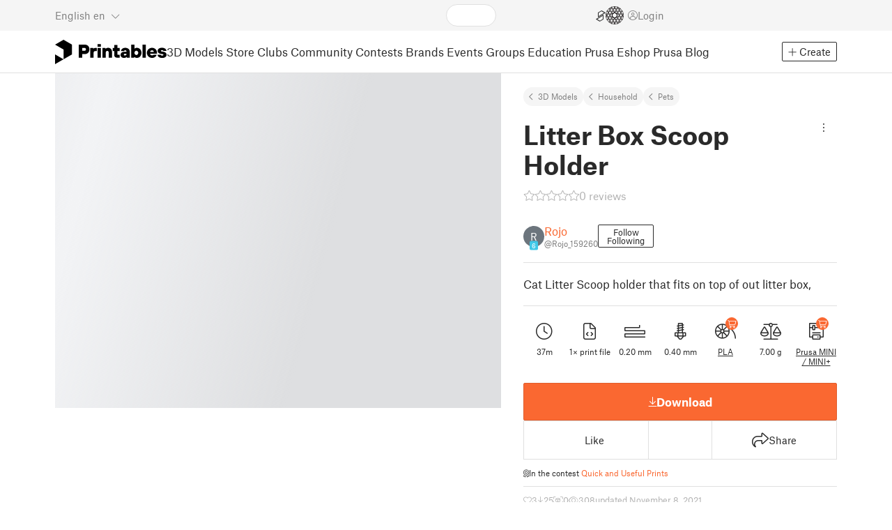

--- FILE ---
content_type: text/html
request_url: https://www.printables.com/model/85744-litter-box-scoop-holder
body_size: 640
content:
<!DOCTYPE html>
<html lang="en" prefix="og: http://ogp.me/ns#" class=" theme-auto osx">

<head data-client-uid="cf3467cd-75db-414a-a978-5b5bcc199760" data-app-version="v3.4.0" data-render-mode="browser" data-prusa-slicer-cart="false">
  <meta charset="utf-8" />
  <meta name="viewport" content="width=device-width, initial-scale=1">
  <meta name="msapplication-TileColor" content="#fa6831">

  <link rel="preload" href="/fonts/font-awesome-kit-305/fa-light-300.woff2" as="font" type="font/woff2" crossorigin>
  <link rel="preload" href="/fonts/font-awesome-kit-305/fa-regular-400.woff2" as="font" type="font/woff2" crossorigin>
  <link rel="preload" href="/fonts/font-awesome-kit-305/fa-brands-400.woff2" as="font" type="font/woff2" crossorigin>
  <link rel="preload" href="/fonts/font-awesome-kit-305/fa-solid-900.woff2" as="font" type="font/woff2" crossorigin>
  <link rel="preload" href="/fonts/font-awesome-kit-305/custom-icons.woff2" as="font" type="font/woff2" crossorigin>
  <link rel="preload" href="/fonts/atlas-grotesk/AtlasGrotesk-Regular-Web.woff2" as="font" type="font/woff2"
    crossorigin>
  <link rel="preload" href="/fonts/atlas-grotesk/AtlasGrotesk-Bold-Web.woff2" as="font" type="font/woff2" crossorigin>

  <link rel="search" type="application/opensearchdescription+xml" title="printables" href="/opensearch.xml">
  
		<link href="/_app/immutable/assets/FloatingUi.2.C-PcyvKG.css" rel="stylesheet">
		<link href="/_app/immutable/assets/PlaceholderBar.2.CRVX6rHn.css" rel="stylesheet">
		<link href="/_app/immutable/assets/Image.2.Bu9rR5vW.css" rel="stylesheet">
		<link href="/_app/immutable/assets/Avatar.2.CFFMZxXa.css" rel="stylesheet">
		<link href="/_app/immutable/assets/UserHandle.2.RcOuJtiY.css" rel="stylesheet">
		<link href="/_app/immutable/assets/UserName.2.D95eN7wy.css" rel="stylesheet">
		<link href="/_app/immutable/assets/Card.2.BAR1M2sk.css" rel="stylesheet">
		<link href="/_app/immutable/assets/PlaceholderCard.2.OPZMSSCo.css" rel="stylesheet">
		<link href="/_app/immutable/assets/HomepageBlogPosts.2.DIqCQePF.css" rel="stylesheet">
		<link href="/_app/immutable/assets/Modal.2.CsJo_WtH.css" rel="stylesheet">
		<link href="/_app/immutable/assets/Dropdown.2.DE2xh-40.css" rel="stylesheet">
		<link href="/_app/immutable/assets/PrintablesLogo.2.Cg3EZ6ki.css" rel="stylesheet">
		<link href="/_app/immutable/assets/Spool.2.BaFEurza.css" rel="stylesheet">
		<link href="/_app/immutable/assets/PrintablesIcon.2.CTKv71nx.css" rel="stylesheet">
		<link href="/_app/immutable/assets/Header.2.CyGa35s7.css" rel="stylesheet">
		<link href="/_app/immutable/assets/ErrorPage.2.B2fvUd6m.css" rel="stylesheet">
		<link href="/_app/immutable/assets/0.2.BOTrwFyo.css" rel="stylesheet">
		<link href="/_app/immutable/assets/RatingEdit.2.CvhtC070.css" rel="stylesheet">
		<link href="/_app/immutable/assets/mentions.2.6C5cftAV.css" rel="stylesheet">
		<link href="/_app/immutable/assets/TagsSelect.2.CuOODH6V.css" rel="stylesheet">
		<link href="/_app/immutable/assets/FilesErrorsBox.2.CCUMocMz.css" rel="stylesheet">
		<link href="/_app/immutable/assets/FilesUploadBox.2.C6aqaigF.css" rel="stylesheet">
		<link href="/_app/immutable/assets/AutocompleteInput.2.BuUzU4pn.css" rel="stylesheet">
		<link href="/_app/immutable/assets/AddMakeModal.2.FyCNgWwu.css" rel="stylesheet">
		<link href="/_app/immutable/assets/LoginModal.2.Ng2qkhYY.css" rel="stylesheet">
		<link href="/_app/immutable/assets/ReportModal.2.Bkg1j8Sb.css" rel="stylesheet">
		<link href="/_app/immutable/assets/FollowButton.2.s9gEkpo_.css" rel="stylesheet">
		<link href="/_app/immutable/assets/Virtualize.2.B8nu5Q_F.css" rel="stylesheet">
		<link href="/_app/immutable/assets/UserList.2.BqxSnWzs.css" rel="stylesheet">
		<link href="/_app/immutable/assets/2.2.gnuc-PfT.css" rel="stylesheet">
		<link href="/_app/immutable/assets/Footer.2.B0UDQBYo.css" rel="stylesheet">
		<link href="/_app/immutable/assets/DetailPageLayout.2.68T2F90z.css" rel="stylesheet">
		<link href="/_app/immutable/assets/ImageGallery.2.CF42MIL2.css" rel="stylesheet">
		<link href="/_app/immutable/assets/Ribbon.2.WoaDg7Ub.css" rel="stylesheet">
		<link href="/_app/immutable/assets/Trophy.2.Dw84tGBn.css" rel="stylesheet">
		<link href="/_app/immutable/assets/ModelBadges.2.doaF9gLb.css" rel="stylesheet">
		<link href="/_app/immutable/assets/KebabMenu.2.CgntErwt.css" rel="stylesheet">
		<link href="/_app/immutable/assets/StarRating.2.DJj4spXa.css" rel="stylesheet">
		<link href="/_app/immutable/assets/ModelDetailPrintAttr.2.DOaTV9UF.css" rel="stylesheet">
		<link href="/_app/immutable/assets/Breadcrumbs.2.DTiWjD7Y.css" rel="stylesheet">
		<link href="/_app/immutable/assets/ModelDetailBreadcrumbs.2.DAMHEGcg.css" rel="stylesheet">
		<link href="/_app/immutable/assets/AwardsLogo.2.CYbH05Gd.css" rel="stylesheet">
		<link href="/_app/immutable/assets/PromotionBox.2.BplBbmD6.css" rel="stylesheet">
		<link href="/_app/immutable/assets/ClubButton.2.BQlR6RJP.css" rel="stylesheet">
		<link href="/_app/immutable/assets/UserCard.2._xZATep9.css" rel="stylesheet">
		<link href="/_app/immutable/assets/IconSwitch.2.CsG7D7Ko.css" rel="stylesheet">
		<link href="/_app/immutable/assets/ModelBreadcrumbs.2.DtVGDG-I.css" rel="stylesheet">
		<link href="/_app/immutable/assets/Slider.2.BmFCToX4.css" rel="stylesheet">
		<link href="/_app/immutable/assets/ModelImage.2.DWmU0Iiu.css" rel="stylesheet">
		<link href="/_app/immutable/assets/Star.2.CzBj0NHK.css" rel="stylesheet">
		<link href="/_app/immutable/assets/EmbedModel.2.C-FaEAeg.css" rel="stylesheet">
		<link href="/_app/immutable/assets/EmbedArticle.2.D9sTmMcP.css" rel="stylesheet">
		<link href="/_app/immutable/assets/ScrollableModal.2.Dfgsk069.css" rel="stylesheet">
		<link href="/_app/immutable/assets/EmbedModal.2.qOw6p7OS.css" rel="stylesheet">
		<link href="/_app/immutable/assets/CopyLinkButton.2.BqVxCWrH.css" rel="stylesheet">
		<link href="/_app/immutable/assets/ShareSocialButtons.2.2llf5zNt.css" rel="stylesheet">
		<link href="/_app/immutable/assets/ModelBookmark.2.BbsSfSRE.css" rel="stylesheet">
		<link href="/_app/immutable/assets/InfoBox.2.WfDNZDAc.css" rel="stylesheet">
		<link href="/_app/immutable/assets/SlicerIcon.2.C1ilRqDs.css" rel="stylesheet">
		<link href="/_app/immutable/assets/PreviewFile.2.BYKjG1j0.css" rel="stylesheet">
		<link href="/_app/immutable/assets/ModelDetailCheckout.2.B8y8EHs0.css" rel="stylesheet">
		<link href="/_app/immutable/assets/Tabs.2.Dyxd9BXa.css" rel="stylesheet">
		<link href="/_app/immutable/assets/23.2.xhdfUCf0.css" rel="stylesheet">
		<link href="/_app/immutable/assets/LoadingSpinner.2.IOwfcJTq.css" rel="stylesheet">
		<link href="/_app/immutable/assets/PaymentVerificationModal.2.Dqxoy9x_.css" rel="stylesheet">
		<link href="/_app/immutable/assets/PaymentSuccessModal.2.CBt5IHnu.css" rel="stylesheet">
		<link href="/_app/immutable/assets/WysiwygEditor.2.DDLs99D-.css" rel="stylesheet">
		<link href="/_app/immutable/assets/FieldErrors.2.29nMYTk3.css" rel="stylesheet">
		<link href="/_app/immutable/assets/FormField.2.BakV41Ec.css" rel="stylesheet">
		<link href="/_app/immutable/assets/Radio.2.471rTuco.css" rel="stylesheet">
		<link href="/_app/immutable/assets/CollectionFormModal.2.B-94rgaH.css" rel="stylesheet">
		<link href="/_app/immutable/assets/StorePaymentSuccessModal.2.CJ7sMRQa.css" rel="stylesheet">
		<link href="/_app/immutable/assets/Checkbox.2.BudBeVFF.css" rel="stylesheet">
		<link href="/_app/immutable/assets/JoinContestModal.2.BbN6yLjB.css" rel="stylesheet">
		<link href="/_app/immutable/assets/SellerInfoModal.2.DHVttCUU.css" rel="stylesheet">
		<link href="/_app/immutable/assets/PaidDownloadsModal.2.BQ7rwKyx.css" rel="stylesheet">
		<link href="/_app/immutable/assets/JoinClubModal.2.J0tZa5Kh.css" rel="stylesheet">
		<link href="/_app/immutable/assets/Markdown.2.wKXOyVj1.css" rel="stylesheet">
		<link href="/_app/immutable/assets/RemixParentCard.2.BbdT-ew6.css" rel="stylesheet">
		<link href="/_app/immutable/assets/GalleryModal.2.5F2Un5Wj.css" rel="stylesheet">
		<link href="/_app/immutable/assets/HtmlMarkupWithGallery.2.Dri7469b.css" rel="stylesheet">
		<link href="/_app/immutable/assets/ModelOrigin.2.KbYkOvcG.css" rel="stylesheet">
		<link href="/_app/immutable/assets/ModelDescription.2.kTtbw8UU.css" rel="stylesheet">
		<link href="/_app/immutable/assets/ArticleCard.2.7tt6pCuv.css" rel="stylesheet">
		<link href="/_app/immutable/assets/CardGrid.2.Cc_VBR8i.css" rel="stylesheet">
		<link href="/_app/immutable/assets/ModelCard.2.Aai2EDYf.css" rel="stylesheet">
		<link href="/_app/immutable/assets/117.2.JOrKGfbX.css" rel="stylesheet"><!--[--><meta name="description" content=""/> <!--[--><meta name="og:site_name" content="Printables.com"/> <meta name="og:url" content="https://www.printables.com/model/85744-litter-box-scoop-holder"/> <meta name="og:title" content="Litter Box Scoop Holder by Rojo | Download free STL model | Printables.com"/> <meta name="og:descript ion" content=""/> <!--[--><meta name="og:image" content="https://media.printables.com/media/prints/85744/images/910402_f14994a4-aca0-4289-8cef-8cd6e5dd8973/thumbs/cover/1200x630/jpg/20211108_093312.jpg"/> <meta name="og:image:width" content="1200"/> <meta name="og:image:height" content="630"/><!--]--> <meta name="twitter:card" content="summary_large_image"/> <meta name="twitter:site" content="@printablescom"/><!--]--><!--]--><!--[--><!----><link rel="manifest" href="/manifest.webmanifest"><!----> <!--[!--><!--]--> <!--[--><!--]--><!--]--><title>Litter Box Scoop Holder by Rojo | Download free STL model | Printables.com</title>
</head>

<body data-sveltekit-preload-data="false" data-sveltekit-preload-code="hover">
  <script type="text/javascript" nonce="RFJhXTjya7vaUM0IDsdPSQ==">
    if (/(Mac|OSX|iPhone|iPod|iPad)/i.test(navigator?.userAgentData?.platform || navigator?.platform || '')) {
      document.documentElement.classList.add('osx');
    }

    window.isMobile = typeof window !== 'undefined' && 'matchMedia' in window && window.matchMedia('(pointer: coarse) and (hover: none)').matches;
    if (window.isMobile) {
      document.body.classList.add('mobile');
      document.documentElement.style.setProperty('--device100vh', `${window.visualViewport ? window.visualViewport.height : window.innerHeight}px`);
      document.body.classList.add('zoom-' + Math.round((window.outerWidth / window.innerWidth) * 100));
    } else {
      // attach only for desktop, on mobile cause preload on scrolling because interacts with touchstart
      document.body.dataset.sveltekitPreloadData = 'tap';
    }
  </script>
  <div style="display: contents"><!--[--><!--[--><!----><!----> <!--[!--><!--[--><!----><header id="js-main-header" class="svelte-1bql12y"><!--[--><!--[!--><!--]--><!--]--> <!--[--><div class="top js-header svelte-1bql12y" id="header-top-bar"><div class="container-xxl relative"><!--[!--><div class="top-header svelte-1il6e4z"><!--[!--><!--]--> <div class="layout svelte-1il6e4z"><div class="f locale-area svelte-1il6e4z"><!--[--><div class="toggle svelte-4noh4e" data-testid="dropdown"><button aria-label="Select language - currently English" class="svelte-1lypzm0"><span class="title svelte-1lypzm0">English</span> <span class="short-title svelte-1lypzm0">en</span> <i class="fa-light fa-chevron-down ml-1 svelte-1lypzm0"></i></button><!----></div> <!--[!--><!--]--><!----> <!--[--><div class="top-create svelte-1il6e4z"><!--[!--><button class="btn btn-outline btn-sm toggle svelte-yv2z6q"><i class="fa-light fa-plus svelte-yv2z6q"></i> <span class="svelte-yv2z6q">Create</span></button><!--]--> <!--[!--><!--]--> <!--[!--><!--]--> <!--[!--><!--]--><!----></div><!--]--><!--]--></div> <div class="f search-area svelte-1il6e4z" style="grid-area: search;"><!--[--><div class="wrapper f svelte-1coaq1v"><div class="relative svelte-1coaq1v"><form action="/search/models?ctx=models&amp;q=" method="get" class="svelte-1coaq1v"><input type="search" name="q" autocapitalize="off" autocomplete="off" placeholder="Search" value="" class="svelte-1coaq1v"/></form> <!--[!--><!--]--></div></div><!----> <!--[!--><!--]--><!--]--></div> <div class="f user-area svelte-1il6e4z"><!--[!--><!--]--> <!--[--><div class="f invite-wrapper svelte-1il6e4z"><a href="/slice" class="slice-link svelte-1il6e4z" aria-label="EasyPrint"><i class="fa-kit fa-easy-print-outline svelte-1il6e4z"></i></a></div><!--]--> <a href="/prusameter" aria-label="Prusameters - view your points" class="svelte-1xh3gdm"><div class="position-relative"><svg xmlns="http://www.w3.org/2000/svg" viewBox="-250 -250 500 500" style="width: 26px; height: 26px;"><g transform="scale(3.75)"><g class="filament svelte-13oaa8s"><circle class="string svelte-13oaa8s" r="40.5" stroke-width="42"><!--[!--><!--]--></circle><g class="delimiter svelte-13oaa8s"><!--[--><circle r="22.5"></circle><circle r="25.5"></circle><circle r="28.5"></circle><circle r="31.5"></circle><circle r="34.5"></circle><circle r="37.5"></circle><circle r="40.5"></circle><circle r="43.5"></circle><circle r="46.5"></circle><circle r="49.5"></circle><circle r="52.5"></circle><circle r="55.5"></circle><circle r="58.5"></circle><!--]--></g><!--[!--><!--]--></g></g><g class="spool svelte-13oaa8s"><!--[!--><path transform="scale(16.67)" fill-rule="evenodd" d="M 0 -14.5 A 14.5 14.5 0 0 0 -0.59 -14.46 L -0.5 -14.4 V -12 L -2.6 -10.8 L -4.6 -12 V -13.72 A 14.5 14.5 0 0 0 -5.6 -13.35 V -12.1 L -7.7 -10.9 L -8.74 -11.53 A 14.5 14.5 0 0 0 -9.59 -10.86 L -8.1 -10 V -8.8 V -7.6 L -10.2 -6.5 L -12.2 -7.7 V -7.84 A 14.5 14.5 0 0 0 -12.77 -6.79 L -10.8 -5.6 V -3.2 L -12.8 -2 L -14.19 -2.8 A 14.5 14.5 0 0 0 -14.38 -1.71 L -13.3 -1.1 V 0 V 1.2 L -14.37 1.8 A 14.5 14.5 0 0 0 -14.17 2.89 L -12.8 2.1 L -10.8 3.3 V 5.7 L -12.73 6.86 A 14.5 14.5 0 0 0 -12.24 7.76 L -10.3 6.6 L -8.2 7.8 V 9 V 10 L -9.63 10.83 A 14.5 14.5 0 0 0 -8.77 11.5 L -7.7 10.9 L -5.6 12.1 V 13.35 A 14.5 14.5 0 0 0 -4.6 13.72 V 12.2 L -2.6 11 L -0.5 12.2 V 14.46 A 14.5 14.5 0 0 0 0 14.5 A 14.5 14.5 0 0 0 0.5 14.46 V 12.1 L 2.6 10.9 L 4.6 12.1 V 13.72 A 14.5 14.5 0 0 0 5.6 13.35 V 12.1 L 7.7 10.9 L 8.77 11.5 A 14.5 14.5 0 0 0 9.63 10.83 L 8.2 10 V 8.8 V 7.6 L 10.3 6.4 L 12.3 7.6 V 7.65 A 14.5 14.5 0 0 0 12.83 6.69 L 12.8 6.7 L 10.8 5.5 V 3.1 L 12.8 1.9 L 14.21 2.72 A 14.5 14.5 0 0 0 14.38 1.61 L 13.3 1 V 0 V -1.2 L 14.38 -1.81 A 14.5 14.5 0 0 0 14.22 -2.82 L 12.8 -2 L 10.8 -3.2 V -5.6 L 12.8 -6.8 L 12.81 -6.8 A 14.5 14.5 0 0 0 12.29 -7.69 L 10.3 -6.5 L 8.2 -7.7 V -8.9 V -10 L 9.64 -10.83 A 14.5 14.5 0 0 0 8.8 -11.52 L 7.7 -10.9 L 5.6 -12.1 V -13.37 A 14.5 14.5 0 0 0 4.6 -13.75 V -12.1 L 2.6 -10.9 L 0.5 -12.1 V -14.49 A 14.5 14.5 0 0 0 0 -14.5 Z M 5.1 -11.3 L 7.2 -10.1 V -8.9 V -7.7 L 5.1 -6.5 L 3.1 -7.7 V -8.9 V -10.1 Z M -5.1 -11.2 L -3.1 -10 V -8.8 V -7.6 L -5.1 -6.4 L -7.2 -7.7 V -8.9 V -10 Z M 0 -11.2 L 2.1 -10 V -8.8 V -7.6 L 0 -6.5 L -2.1 -7.7 V -8.9 V -10 Z M -7.6 -6.8 L -5.5 -5.6 V -3.2 L -7.7 -2 L -9.8 -3.2 V -5.6 H -9.7 Z M -2.6 -6.8 L -0.5 -5.6 V -4.231 L -3.445 -2.507 L -4.6 -3.2 V -5.6 Z M 2.6 -6.8 L 4.6 -5.6 V -3.2 L 3.445 -2.507 L 0.5 -4.231 V -5.6 Z M 7.7 -6.8 L 9.7 -5.6 V -3.2 L 7.7 -2 L 5.6 -3.2 V -5.6 Z M -10.3 -2.4 L -8.2 -1.2 V 0 V 1.2 L -10.3 2.4 L -12.3 1.2 V 0 V -1.2 Z M -5.1 -2.4 L -3.91 -1.688 V 1.688 L -5.1 2.4 L -7.2 1.2 V 0 V -1.2 Z M 5.1 -2.4 L 7.2 -1.2 V 1.2 L 5.1 2.4 L 3.91 1.688 V -1.688 Z M 10.3 -2.4 L 12.3 -1.2 V 0 V 1.2 L 10.3 2.4 L 8.2 1.2 V -1.2 Z M -7.7 2 L -5.6 3.2 V 5.6 L -7.7 6.8 L -9.7 5.6 V 3.2 Z M -3.445 2.507 L -0.5 4.231 V 5.6 L -2.6 6.8 L -4.6 5.6 V 3.2 Z M 3.445 2.507 L 4.6 3.2 V 5.6 L 2.6 6.8 L 0.5 5.6 V 4.231 Z M 7.6 2 L 9.7 3.2 V 5.6 L 7.6 6.8 L 5.5 5.6 V 3.2 Z M -5.1 6.4 L -3.1 7.6 V 8.9 V 10.1 L -5.1 11.3 L -7.2 10 V 8.8 V 7.6 Z M 5.1 6.4 L 7.2 7.6 V 8.8 V 10 L 5.1 11.2 L 3.1 10 V 8.8 V 7.6 Z M 0 6.5 L 2.1 7.7 V 8.9 V 10.1 L 0 11.2 L -2.1 10.1 V 8.9 V 7.7 Z
         M-4.26,0 a 4.26,4.26 0 1,0 8.52,0 a 4.26,4.26 0 1,0 -8.52,0 Z" class="svelte-13oaa8s"></path><!--]--><circle r="244" stroke-width="12"></circle><circle r="71" stroke-width="18"></circle><!--[!--><!--]--></g></svg><!----> <!--[!--><!--]--></div> <!--[!--><!--[!--><!--]--><!--]--></a><!----> <!--[!--><!--]--> <!--[!--><button class="login-btn svelte-1il6e4z" data-testid="user-login"><i class="fa-light fa-circle-user login-icon svelte-1il6e4z"></i> <span class="svelte-1il6e4z">Login</span></button><!--]--></div></div></div><!--]--></div></div><!--]--> <div class="spacer svelte-1bql12y"></div> <!--[!--><!--[--><div class="nav-bar svelte-j0fs9n visible" id="main-nav-bar" style="transform: translateY(0px);"><div class="nav-container svelte-j0fs9n"><nav class="container-xxl text-color svelte-j0fs9n"><a href="/" class="brand svelte-j0fs9n" aria-label="Printables logo"><svg xmlns="http://www.w3.org/2000/svg" width="160" height="35" viewBox="0 0 160 35" class="svelte-9g56ef"><g class="printables-logo svelte-9g56ef"><path d="m0 35 12.172-7L0 21ZM12.172 0 0 7l12.172 7v14l12.172-7V7Z"></path></g><g class="printables-text svelte-9g56ef"><path d="M33.919 25.752V6.998h8.921a6.735 6.735 0 0 1 3.359.83 5.724 5.724 0 0 1 2.269 2.359 7.517 7.517 0 0 1 .806 3.561 7.617 7.617 0 0 1-.806 3.58 5.709 5.709 0 0 1-2.269 2.37 6.735 6.735 0 0 1-3.359.83h-3.949v5.21Zm8.585-10a1.686 1.686 0 0 0 1.288-.547 2.321 2.321 0 0 0 0-2.906 1.663 1.663 0 0 0-1.288-.566h-3.628v4.019ZM50.6 25.752V11.819h4.084l.269.99h.134a2.344 2.344 0 0 1 .956-.7 3.518 3.518 0 0 1 1.463-.294h2.527v4.313h-2.419q-2.37 0-2.37 2.475v7.145ZM65.825 9.943h-4.759V6.192h4.759Zm-.059 15.809h-4.647V11.819h4.647ZM68.113 25.752V11.819h4.084l.269 1.072h.134a4.044 4.044 0 0 1 1.426-.923 5.647 5.647 0 0 1 2.258-.43 5.5 5.5 0 0 1 2.8.7 4.881 4.881 0 0 1 1.892 1.984 6.255 6.255 0 0 1 .687 3v8.537h-4.651v-7.521a2.2 2.2 0 0 0-.579-1.582 2.124 2.124 0 0 0-3.665 1.582v7.517ZM89.319 25.748a4.633 4.633 0 0 1-3.307-1.072 4.01 4.01 0 0 1-1.12-3.081v-5.463h-2.15v-4.313h2.15V7.558h4.647v4.261h3.091v4.313h-3.091v4.447a.79.79 0 0 0 .941.938h2.15v4.231ZM96.344 25.458a4.173 4.173 0 0 1-1.758-1.53 3.991 3.991 0 0 1-.6-2.17 4.088 4.088 0 0 1 1.452-3.282 6.286 6.286 0 0 1 4.192-1.247h2.93v-.238a1.691 1.691 0 0 0-.511-1.273 1.944 1.944 0 0 0-3.012.521h-4.479a4.829 4.829 0 0 1 .9-2.33 5.349 5.349 0 0 1 2.139-1.716 7.451 7.451 0 0 1 3.185-.655 7.7 7.7 0 0 1 3.412.744 5.322 5.322 0 0 1 2.24 1.943 5.079 5.079 0 0 1 .78 2.787v8.742h-4.108l-.269-1.072h-.131a3.733 3.733 0 0 1-1.411.923 5.614 5.614 0 0 1-2.217.417 6.137 6.137 0 0 1-2.734-.564Zm5.6-3.524a2.043 2.043 0 0 0 .62-1.567v-.242h-2.18a2.159 2.159 0 0 0-1.288.32 1.022 1.022 0 0 0-.429.86 1.059 1.059 0 0 0 .4.882 1.848 1.848 0 0 0 1.18.324 2.4 2.4 0 0 0 1.687-.577ZM115.291 25.603a3.732 3.732 0 0 1-1.445-1h-.134l-.269 1.154h-4.076V6.996h4.651v5.735h.134a3.4 3.4 0 0 1 1.329-.819 5.674 5.674 0 0 1 2.083-.372 5.96 5.96 0 0 1 3.21.912 6.538 6.538 0 0 1 2.34 2.557 8.524 8.524 0 0 1 0 7.517 6.5 6.5 0 0 1-2.34 2.572 5.96 5.96 0 0 1-3.21.912 5.659 5.659 0 0 1-2.273-.406Zm3.266-4.674a3.385 3.385 0 0 0 0-4.287 2.652 2.652 0 0 0-3.8 0 3.451 3.451 0 0 0 0 4.287 2.652 2.652 0 0 0 3.8 0ZM130.221 25.752h-4.647V6.996h4.647ZM135.391 25.068a6.869 6.869 0 0 1-2.646-2.6 7.58 7.58 0 0 1 0-7.368 6.869 6.869 0 0 1 2.646-2.6 7.516 7.516 0 0 1 3.762-.962 7.382 7.382 0 0 1 3.68.923 6.675 6.675 0 0 1 2.568 2.56 7.332 7.332 0 0 1 .918 3.684 6.265 6.265 0 0 1-.134 1.34h-9.828a2.6 2.6 0 0 0 .914 1.649 2.745 2.745 0 0 0 1.866.685 3.218 3.218 0 0 0 1.385-.283 2.808 2.808 0 0 0 .9-.6h4.524a6.333 6.333 0 0 1-3.464 3.859 7.765 7.765 0 0 1-3.333.67 7.517 7.517 0 0 1-3.759-.953Zm6.394-7.577a2.751 2.751 0 0 0-.858-1.7 2.5 2.5 0 0 0-1.773-.685 2.7 2.7 0 0 0-1.866.685 2.822 2.822 0 0 0-.929 1.7ZM149.974 25.376a5.151 5.151 0 0 1-2.161-1.794 3.981 3.981 0 0 1-.687-2.17h4.54a1.078 1.078 0 0 0 .481.915 2.447 2.447 0 0 0 1.463.35 2.62 2.62 0 0 0 1.37-.283.819.819 0 0 0 .459-.707.892.892 0 0 0-.295-.711 2.1 2.1 0 0 0-1.049-.372l-1.963-.3a6.876 6.876 0 0 1-3.669-1.489 3.638 3.638 0 0 1-1.221-2.817 3.914 3.914 0 0 1 .713-2.289 4.754 4.754 0 0 1 2.12-1.637 8.638 8.638 0 0 1 3.4-.6 8.125 8.125 0 0 1 3.453.67 5.167 5.167 0 0 1 2.165 1.742 3.907 3.907 0 0 1 .724 2.233h-4.513a1.026 1.026 0 0 0-.47-.871 2.331 2.331 0 0 0-1.359-.335 2.17 2.17 0 0 0-1.236.294.841.841 0 0 0-.429.7c0 .484.437.789 1.318.912l2.016.294q4.852.744 4.852 4.5a3.892 3.892 0 0 1-.713 2.263 4.768 4.768 0 0 1-2.15 1.637 9.08 9.08 0 0 1-3.509.6 8.147 8.147 0 0 1-3.654-.733Z"></path></g><!--[!--><!--]--></svg><!----></a> <div class="arrows-wrapper svelte-j0fs9n"><!--[!--><!--]--> <div class="menu svelte-j0fs9n" role="menu"><a role="menuitem" href="/model" class="svelte-j0fs9n active">3D Models</a> <a role="menuitem" href="/store" class="svelte-j0fs9n">Store</a> <a role="menuitem" href="/clubs" class="svelte-j0fs9n">Clubs</a> <a role="menuitem" href="/community" data-sveltekit-reload="" class="svelte-j0fs9n">Community</a> <a role="menuitem" href="/contest" class="svelte-j0fs9n">Contests</a> <a role="menuitem" href="/brands" class="svelte-j0fs9n">Brands</a> <a role="menuitem" href="/event/discover" class="svelte-j0fs9n">Events</a> <a role="menuitem" href="/group/discover" class="svelte-j0fs9n">Groups</a> <a role="menuitem" href="/education" class="svelte-j0fs9n">Education</a> <a role="menuitem" href="https://www.prusa3d.com/en" target="_blank" class="svelte-j0fs9n">Prusa Eshop</a> <a role="menuitem" href="https://blog.prusa3d.com" target="_blank" class="svelte-j0fs9n">Prusa Blog</a></div> <!--[!--><!--]--></div> <!--[--><div class="nav-create svelte-j0fs9n"><!--[!--><button class="btn btn-outline btn-sm toggle svelte-yv2z6q"><i class="fa-light fa-plus svelte-yv2z6q"></i> <span class="svelte-yv2z6q">Create</span></button><!--]--> <!--[!--><!--]--> <!--[!--><!--]--> <!--[!--><!--]--><!----></div><!--]--></nav></div> <div id="page-header"></div> <div class="snackbar svelte-1q5pkab"><div class="container-xxl svelte-1q5pkab"><i class="fa-solid fa-triangle-exclamation box-icon svelte-1q5pkab"></i> <div class="messages svelte-1q5pkab"><!--[--><!--]--></div> <button aria-label="Close" class="btn close-btn svelte-1q5pkab"><i class="fa-solid fa-xmark"></i></button></div></div><!----><!----></div><!--]--><!--]--></header> <!----><!----> <!--[--><!----><!--[--><!----><script type="application/ld+json">{"@context":"https://schema.org","@type":"Product","name":"Litter Box Scoop Holder","description":"Cat Litter Scoop holder that fits on top of out litter box,","mpn":"85744","sku":"85744","brand":{"@type":"Organization","name":"Printables"},"offers":{"@type":"Offer","url":"/model/85744-litter-box-scoop-holder","priceCurrency":"USD","price":"0","priceValidUntil":"2040-12-31"},"weight":{"@type":"QuantitativeValue","value":"7.00","unitCode":"g"},"material":"PLA","image":{"@type":"ImageObject","width":"800","height":"800","url":"https://media.printables.com/media/prints/85744/images/910402_f14994a4-aca0-4289-8cef-8cd6e5dd8973/thumbs/cover/800x800/jpg/20211108_093312.jpg"}}</script><!----><!--]--> <!--[!--><!--]--><!----> <!--[!--><!--]--><!----> <div class="svelte-1gnfkar"><div class="detail flex-1 svelte-2ag328"><div class="container-xl svelte-2ag328"><div class="detail-grid svelte-2ag328"><div class="detail-header svelte-2ag328"><div class="breadcrumbs svelte-19wbu8k"><div class="breadcrumbs svelte-edq10p"><a href="/model">3D Models</a> <!--[--><!--[--><a href="/model?category=3">Household</a><a href="/model?category=57">Pets</a><!--]--><!--]--><!----></div><!----></div><!----> <div class="model-header flex align-items-start mb-2 svelte-6cpohy" data-testid="model-detail-header"><!--[--><h1 class="svelte-6cpohy">Litter Box Scoop Holder</h1> <div class="toggle svelte-4noh4e" data-testid="dropdown"><button class="toggle-icon svelte-1fyzmgn" aria-label="Open dropdown menu"><i class="fa-light fa-ellipsis-vertical svelte-1fyzmgn"></i></button><!----></div> <!--[!--><!--]--><!----> <!--[!--><!--]--><!----><!--]--></div><!----><!----></div> <div class="gallery svelte-2ag328"><!--[!--><div class="aspect-ratio-4-3"><div class="loading-progress"></div></div> <div class="thumbnails-placeholder svelte-1sks5v1"><div class="loading-progress svelte-1sks5v1"></div> <div class="loading-progress svelte-1sks5v1"></div> <div class="loading-progress svelte-1sks5v1"></div> <div class="loading-progress svelte-1sks5v1"></div></div><!--]--><!----></div> <div class="detail-content svelte-2ag328"><div class="wrapper svelte-10irpge"><a href="/model/85744-litter-box-scoop-holder/comments" class="f rating svelte-10irpge"><span class="svelte-1ec5vyc"><!--[--><i class="fa-star svelte-1ec5vyc fa-light"></i><i class="fa-star svelte-1ec5vyc fa-light"></i><i class="fa-star svelte-1ec5vyc fa-light"></i><i class="fa-star svelte-1ec5vyc fa-light"></i><i class="fa-star svelte-1ec5vyc fa-light"></i><!--]--></span><!----> <span class="number svelte-10irpge">0
      reviews</span></a></div><!----> <div class="user-info svelte-8z8ubz"><!--[--><!----><a class="user-card svelte-2m0gpi" href="/@Rojo_159260" data-testid="user-card"><!----><div class="avatar svelte-1rxug33 no-image" style="--avatar-size: 30px;"><!--[--><!--[!--><span class="letter svelte-1rxug33">R</span><!--]--> <!--[--><span class="level svelte-1rxug33" style="font-size: 9px;"><!--[!--><!--]--> 6</span><!--]--><!--]--><!----></div><!----><!----> <div class="name-and-handle svelte-2m0gpi"><div class="name svelte-2m0gpi"><!--[--><!----><span class="multiline svelte-v85o6v">Rojo <!--[!--><!--]--> <!--[!--><!--]--><!----></span><!----><!--]--><!----></div> <div class="handle svelte-2m0gpi"><div class="handle svelte-nkrc76">@Rojo_159260</div><!----></div></div><!----></a><!----><!----> <div class="buttons svelte-8z8ubz"><!--[--><button class="btn btn-outline svelte-1cuzmre" style="min-width: 40px;"><span class="follow svelte-1cuzmre">Follow</span> <span class="unfollow svelte-1cuzmre">Following</span> <!--[!--><!--]--></button><!--]--> <!--[!--><!--]--></div><!--]--></div> <!--[!--><!--]--> <div class="summary svelte-8z8ubz"><!--[-->Cat Litter Scoop holder that fits on top of out litter box,<!--]--></div> <!--[!--><!--[--><div class="attributes svelte-v07nbv"><!--[--><div class="attr svelte-1lpg7lj"><i class="icon fa-light fa-clock svelte-1lpg7lj"></i> <!--[!--><!--]--> <div><!---->37m<!----></div></div><!--]--> <div class="attr svelte-1lpg7lj"><i class="icon fa-light fa-file-code svelte-1lpg7lj"></i> <!--[!--><!--]--> <div><!---->1× print file<!----></div></div><!----> <div class="attr svelte-1lpg7lj"><i class="icon fa-kit fa-layer-height svelte-1lpg7lj"></i> <!--[!--><!--]--> <div><!--[--><!--[--><!--[!--><!--]--> 0.20 mm<!--]--><!--]--><!----></div></div><!----> <!--[--><div class="attr svelte-1lpg7lj"><i class="icon fa-kit fa-nozzle svelte-1lpg7lj"></i> <!--[!--><!--]--> <div><!--[--><!--[--><!--[!--><!--]--> 0.40 mm<!--]--><!--]--><!----></div></div><!----> <div class="attr svelte-1lpg7lj"><i class="icon fa-kit fa-material-spool svelte-1lpg7lj"></i> <!--[--><span class="badge badge-primary svelte-1lpg7lj"><i class="fa-light fa-cart-shopping"></i></span><!--]--> <div><!--[--><!--[--><a href="https://www.prusa3d.com/category/pla/" target="_blank" class="svelte-v07nbv">PLA<br/></a><!--]--><!--]--><!----></div></div><!----><!--]--> <!--[!--><!--]--> <!--[--><div class="attr svelte-1lpg7lj"><i class="icon fa-light fa-scale-balanced svelte-1lpg7lj"></i> <!--[!--><!--]--> <div><!---->7.00 g<!----></div></div><!--]--> <div class="attr svelte-1lpg7lj"><i class="icon fa-kit fa-3d-printer svelte-1lpg7lj"></i> <!--[--><span class="badge badge-primary svelte-1lpg7lj"><i class="fa-light fa-cart-shopping"></i></span><!--]--> <div><!--[--><a href="https://www.prusa3d.com/category/original-prusa-mini/" target="_blank" class="svelte-v07nbv">Prusa MINI / MINI+</a><!--]--><!----></div></div><!----></div><!--]--><!--]--> <!--[!--><!--]--> <!--[--><div class="buttons-box svelte-8z8ubz"><div class="checkout-buttons svelte-25clhp"><!--[!--><!--[!--><!--[!--><!--[!--><!--[!--><!--[!--><!--[!--><button class="btn btn-primary btn-bold svelte-1akzef" data-testid="show-download-files"><i class="fa-light fa-arrow-down-to-line svelte-1akzef"></i>Download</button><!--]--><!--]--><!--]--> <!--[!--><!--]--><!--]--><!--]--><!--]--><!--]--></div><!----> <!--[!--><!--]--> <div class="panel svelte-137t0tg" data-testid="model-interactions"><div class="button-row svelte-137t0tg"><div class="cell has-label svelte-137t0tg"><button class="btn btn-panel" data-testid="like"><div class="svelte-jakvai off"><i class="fa-light fa-heart svelte-jakvai"></i> <i class="fa-solid fa-heart svelte-jakvai"></i></div><!----> <span>Like</span></button></div> <div class="cell svelte-137t0tg"><!--[!--><button class="t block btn-panel svelte-1u7go2a"><div class="svelte-jakvai off"><i class="fa-light fa-bookmark svelte-jakvai"></i> <i class="fa-solid fa-bookmark svelte-jakvai"></i></div><!----></button><!--]--> <!--[!--><!--]--><!----></div> <!--[!--><!--]--> <div class="cell has-label svelte-137t0tg"><div class="toggle svelte-4noh4e" data-testid="dropdown"><button class="btn btn-panel"><i class="fa-light fa-share"></i> <span>Share</span></button><!----><!----></div> <!--[!--><!--]--><!----> <!--[!--><!--]--><!----></div></div> <!--[!--><!--]--></div><!----></div><!--]--> <!--[--><div class="compete-wrapper svelte-8z8ubz"><i class="fa-light fa-award svelte-8z8ubz"></i> <span>In the contest <!--[--><a href="/contest/15-quick-and-useful-prints" class="svelte-8z8ubz">Quick and Useful Prints</a><!--[!--><!--]--><!--]--></span></div><!--]--> <!--[--><div class="model-stats svelte-v6ou9v" data-testid="model-stats"><div class="stats-item svelte-v6ou9v cursor-pointer" data-testid="like-count"><i class="fa-light fa-heart svelte-v6ou9v"></i>3</div> <!--[--><div class="stats-item svelte-v6ou9v" data-testid="download-count"><i class="fa-light fa-arrow-down-to-line svelte-v6ou9v"></i>25</div><!--]--> <div class="stats-item svelte-v6ou9v" data-testid="makes-count"><i class="fa-kit fa-make svelte-v6ou9v"></i>0</div> <div class="stats-item svelte-v6ou9v" data-testid="views-count"><i class="fa-light fa-eye svelte-v6ou9v"></i>308</div> <!--[!--><!--]--> <!--[--><div class="published-date stats-item svelte-v6ou9v"><span>updated
          November 8, 2021 <!--[!--><!--]--></span></div><!--]--></div><!--]--> <!--[!--><!--]--><!----> <!--[!--><!--]--><!----></div></div></div> <!--[!--><!--]--><!----> <div class="tab-content"><!--[!--><!----><!--[--><!--]--> <div class="max-width-md match-editor-width"><!--[--><div class="section-header flex"><h2 class="grow">Description</h2> <!--[--><!--[!--><a target="_blank" class="btn btn-outline-sm f svelte-1s20ehd" href="https://files.printables.com/media/prints/85744/pdfs/85744-litter-box-scoop-holder-bdbe39fe-25f0-4913-b662-309545d60eb2.pdf" role="button"><i class="fa-light fa-arrow-down-to-line"></i> PDF</a><!--]--><!--]--></div> <!--[--><!--[!--><!--]--> <div class="user-inserted svelte-1s4549o"><!----><html><head>
    <meta name="sentry-trace" content="63813395e524ec45e58a12c68623b10d-0d762632a438048f-0"/>
    <meta name="baggage" content="sentry-environment=production-be,sentry-release=v3.4.0,sentry-public_key=ca0d1303768fc303c25fd0a9f6028f5a,sentry-trace_id=63813395e524ec45e58a12c68623b10d,sentry-sampled=false"/>
    
<script nonce="60876adb781042ada7d10dc61912aaf9">
    const f = window.fetch;
    if(f){
      window._sentryFetchProxy = function(...a){return f(...a)}
      window.fetch = function(...a){return window._sentryFetchProxy(...a)}
    }
</script></head><body><p>I needed a quick and easy way to store our Litter Box Scoop. That led to this design that attaches to the top of out litter box.</p><p>Print time is 36 Min. on my prusa mini.</p></body></html><!----></div> <!--[!--><!--]--><!--]--> <!----> <!--[!--><!--]--> <div><!--[--><!--[!--><!--]--><!--]--> <!--[!--><!--]--></div><!----> <h2 class="section-header">Model origin</h2> <p><!--[--><span>The author hasn't provided the model origin yet.</span><!--]--> <!--[!--><!--]--> <!--[!--><!--]--> <!--[!--><!--]-->   <!--[!--><!--]--></p> <!--[!--><!--]--><!----> <!--[--><h2 class="section-header">License <i class="fa-light fa-copyright"></i></h2> <!--[!--><!--]--> <!--[--><!--[!--><!--]--> <!--[!--><!--]--><!----><!--]--><!--]--> <!--[!--><!--]--><!----> <div><!--[--><!--[--><hr/><!--]--> <!--[!--><!--]--> <!--[--><div class="section-header flex svelte-s0niup"><h2 class="grow">Highlighted models from creator</h2> <a class="btn btn-outline svelte-s0niup" href="/@Rojo_159260/models">View more</a></div> <div class="grid svelte-np80b7 extra-dense wide-hide-4th sidebar"><!--[--><article class="card svelte-12fuh5j" data-testid="model"><div class="card-layout svelte-12fuh5j"><!--[!--><div class="menu overlay svelte-12fuh5j"><!--[!--><!--]--><!----></div><!--]--> <!--[--><!--[--><div class="wrapper svelte-1vn70l8"><div class="wrapper svelte-1hd6owy columns-1 huge-screen-columns-1" style="--slide-gap: 8px;"><div class="slider svelte-1hd6owy"><!--[--><div class="slide svelte-1hd6owy" data-index="0"><!--[--><!----><a href="/model/148966-4x6-picture-frame-for-pegboard" class="card-image svelte-197pvmn"><div class="aspect-ratio-4-3 svelte-197pvmn"><picture><!--[--><img class="hash image-fit svelte-197pvmn" src="[data-uri]" alt="Image loading"/><!--]--></picture> <!--[--><picture class="svelte-11pdzs1 image-inside"><!--[--><!--[--><source srcset="https://media.printables.com/media/prints/148966/images/1400329_13919ffa-d500-451f-8480-7ac9217eca0c/thumbs/inside/320x240/jpg/20220310_202212.webp 1x, https://media.printables.com/media/prints/148966/images/1400329_13919ffa-d500-451f-8480-7ac9217eca0c/thumbs/inside/640x480/jpg/20220310_202212.webp 2x"/><!--]--><!--]--> <img src="https://media.printables.com/media/prints/148966/images/1400329_13919ffa-d500-451f-8480-7ac9217eca0c/thumbs/inside/320x240/jpg/20220310_202212.webp" alt="Image preview" loading="lazy" class="svelte-11pdzs1 loading" style="height: 100%;" onerror="this.__e=event"/></picture><!--]--></div> <!----><!----></a><!----><!----><!--]--></div><div class="slide svelte-1hd6owy" data-index="1"><!--[!--><span class="bar loading-progress  svelte-1fv7zyw fill-height">█</span><!--]--></div><div class="slide svelte-1hd6owy" data-index="2"><!--[!--><span class="bar loading-progress  svelte-1fv7zyw fill-height">█</span><!--]--></div><!--]--> <!--[!--><!--]--></div> <!--[--><div class="dots svelte-8wraxj small"><!--[--><button aria-label="Select gallery item number: 1" data-index="0" class="svelte-8wraxj active"></button><button aria-label="Select gallery item number: 2" data-index="1" class="svelte-8wraxj"></button><button aria-label="Select gallery item number: 3" data-index="2" class="svelte-8wraxj"></button><!--]--></div><!--]--> <!--[--><div class="arrows svelte-1hd6owy circlularArrows"><button aria-label="Select previous gallery item" class="prev fa-light fa-chevron-left svelte-1hd6owy" disabled></button> <button aria-label="Select next gallery item" class="next fa-light fa-chevron-right svelte-1hd6owy" disabled></button></div><!--]--></div><!----> <!--[!--><!--[!--><!--[--><div class="badges md svelte-34m8ix"><!--[!--><!--]--> <!--[!--><!--]--> <!--[!--><!--]--> <!--[!--><!--]--> <!--[!--><!--]--> <!--[!--><!--]--></div> <!--[!--><!--]--><!----> <!--[!--><!--]--> <!--[!--><!--[!--><!--]--><!--]--><!--]--><!--]--><!--]--><!----></div><!--]--><!----><!--]--> <div class="card-content svelte-12fuh5j"><!--[--><div class="header svelte-12fuh5j"><h5 class="svelte-1fy9ypg"><a href="/model/148966-4x6-picture-frame-for-pegboard" class="h clamp-two-lines">4x6 Picture Frame for Pegboard</a></h5><!----></div><!--]--> <!--[!--><!--]--> <div class="stats-bar svelte-1fy9ypg"><div class="big-icon" data-testid="like-false"><button class="t" data-testid="like" aria-label="Toggle like button"><div class="svelte-jakvai off"><i class="fa-light fa-heart svelte-jakvai"></i> <i class="fa-solid fa-heart svelte-jakvai"></i></div><!----></button> <span data-testid="like-count" class="cursor-pointer">1</span></div><!----> <div class="hide-when-small-card svelte-1fy9ypg"><div class="small-icon"><span class="start-container svelte-oc7l7t" style="width: 16px; height: 16px;"><i class="fa-light fa-star indicator-star svelte-oc7l7t" style="font-size: 16px;"></i> <i class="fa-solid fa-star indicator-star svelte-oc7l7t" style="font-size: 16px; width: 12.5%;"></i></span> <span>0</span></div><!----></div> <!--[--><div class="small-icon"><i class="fa-light fa-arrow-down-to-line"></i> <span>14</span></div><!--]--> <!--[!--><div class="big-icon"><!--[!--><button class="t block btn-panel svelte-1u7go2a"><div class="svelte-jakvai off"><i class="fa-light fa-bookmark svelte-jakvai"></i> <i class="fa-solid fa-bookmark svelte-jakvai"></i></div><!----></button><!--]--> <!--[!--><!--]--><!----></div><!--]--></div><!----></div></div></article><!--]--><!----></div><!----><!--]--> <!--[!--><!--]--><!--]--></div><!----><!--]--></div><!----><!----><!--]--><!----></div><!----></div> <!--[--><footer class="svelte-88oszz full-layout"><div class="svelte-88oszz container-xl"><!--[--><a class="logo text-uppercase svelte-88oszz" href="/">Printables.com</a><!--]--> <div class="links-box svelte-88oszz"><div class="links svelte-88oszz"><a target="_blank" href="https://www.prusa3d.com/page/general-terms-and-conditions_231226/" class="svelte-88oszz">General Terms and Conditions of Use of the PRUSA Websites</a> <a target="_blank" href="https://www.prusa3d.com/page/terms-of-service-of-printables-com_231249/" class="svelte-88oszz">Terms of Service of Printables.com</a> <a target="_blank" href="https://www.prusa3d.com/page/printables-club-and-store-terms-of-purchase_236519/" class="svelte-88oszz">Printables Club &amp; Store Terms of Purchase</a> <a target="_blank" href="https://www.prusa3d.com/page/printables-club-and-store-terms-and-conditions-for-creators_236503/" class="svelte-88oszz">Printables Club &amp; Store Terms for Creators</a> <a target="_blank" href="https://www.prusa3d.com/page/privacy-policy_231258/" class="svelte-88oszz">Privacy policy</a> <button class="t cky-banner-element svelte-88oszz">Cookie Preferences</button> <a href="/licenses" class="svelte-88oszz">Open Source Notices</a> <a target="_blank" href="https://help.prusa3d.com/article/about_493458" class="svelte-88oszz">Help</a> <a target="_blank" href="https://status.prusa3d.com/" class="svelte-88oszz">Status Page</a> <a target="_blank" href="https://www.prusa3d.com/en/page/contact-details_237176/" class="svelte-88oszz">Contact</a> <a href="https://www.prusa3d.com/page/about-us_77/" class="svelte-88oszz">About us</a></div> <div class="copyright svelte-88oszz">2026 © Prusa Research a.s.</div></div> <!--[--><div class="social svelte-88oszz"><a href="https://twitter.com/printablescom" rel="noreferrer" target="_blank" aria-label="Follow us on X (Twitter)" class="svelte-88oszz"><i class="fa-brands fa-x-twitter svelte-88oszz"></i></a> <a href="https://www.youtube.com/channel/UCdWaD2SdFEHZSXaW8q4w6Wg" rel="noreferrer" target="_blank" aria-label="Subscribe to our YouTube channel" class="svelte-88oszz"><i class="fa-brands fa-youtube svelte-88oszz"></i></a> <a href="https://instagram.com/printablescom" rel="noreferrer" target="_blank" aria-label="Follow us on Instagram" class="svelte-88oszz"><i class="fa-brands fa-instagram svelte-88oszz"></i></a> <a href="https://www.facebook.com/printablescom/" rel="noreferrer" target="_blank" aria-label="Like us on Facebook" class="svelte-88oszz"><i class="fa-brands fa-facebook-f svelte-88oszz"></i></a></div><!--]--></div></footer><!--]--><!----><!----> <!--[!--><!--]--> <!--[!--><!--]--> <!--[!--><!--]--> <!--[!--><!--]--> <!--[!--><!--]--> <!--[!--><!--]--> <!--[!--><!--]--></div><!----><!--]--><!----> <button type="button" aria-label="Scroll to top" class="svelte-mqhsf8"><i class="fa-light fa-angle-up svelte-mqhsf8"></i></button><!----><!----><!--]--><!----> <!--[!--><!--]--> <!--[!--><!--]--> <!--[!--><!--]--> <!--[!--><!--]--> <!--[!--><!--]--> <!--[!--><!--]--> <!--[!--><!--]--> <!--[!--><!--]--> <!--[!--><!--]--> <!--[!--><!--]--> <!--[!--><!--]--> <!--[!--><!--]--> <!--[!--><!--]--><!--]--><!----><!--]--> <!--[!--><!--]--><!--]-->
			<script type="application/json" data-sveltekit-fetched data-url="https://api.printables.com/graphql/" data-hash="158ozzs">{"status":200,"statusText":"OK","headers":{"content-type":"application/json"},"body":"{\"data\":{\"materials\":[{\"id\":\"1\",\"name\":\"PLA\",\"url\":\"https://www.prusa3d.com/category/pla/\",\"__typename\":\"MaterialTypeType\"},{\"id\":\"8\",\"name\":\"PET\",\"url\":\"https://www.prusa3d.com/category/petg/\",\"__typename\":\"MaterialTypeType\"},{\"id\":\"3\",\"name\":\"ASA\",\"url\":\"https://www.prusa3d.com/category/asa/\",\"__typename\":\"MaterialTypeType\"},{\"id\":\"4\",\"name\":\"Flex\",\"url\":null,\"__typename\":\"MaterialTypeType\"},{\"id\":\"2\",\"name\":\"ABS\",\"url\":null,\"__typename\":\"MaterialTypeType\"},{\"id\":\"7\",\"name\":\"PC\",\"url\":\"https://www.prusa3d.com/category/prusament-pc-blend/\",\"__typename\":\"MaterialTypeType\"},{\"id\":\"16\",\"name\":\"PA\",\"url\":\"https://www.prusa3d.com/category/prusament-pa-nylon/\",\"__typename\":\"MaterialTypeType\"},{\"id\":\"15\",\"name\":\"PVB\",\"url\":\"https://www.prusa3d.com/category/prusament-pvb/\",\"__typename\":\"MaterialTypeType\"},{\"id\":\"14\",\"name\":\"Special\",\"url\":null,\"__typename\":\"MaterialTypeType\"},{\"id\":\"11\",\"name\":\"Carbon filled\",\"url\":null,\"__typename\":\"MaterialTypeType\"},{\"id\":\"12\",\"name\":\"Metal filled\",\"url\":null,\"__typename\":\"MaterialTypeType\"},{\"id\":\"13\",\"name\":\"Wood filled\",\"url\":null,\"__typename\":\"MaterialTypeType\"},{\"id\":\"5\",\"name\":\"HIPS\",\"url\":null,\"__typename\":\"MaterialTypeType\"},{\"id\":\"6\",\"name\":\"Nylon\",\"url\":\"https://www.prusa3d.com/category/prusament-pa-nylon/\",\"__typename\":\"MaterialTypeType\"},{\"id\":\"9\",\"name\":\"PP\",\"url\":null,\"__typename\":\"MaterialTypeType\"},{\"id\":\"10\",\"name\":\"PVA\",\"url\":null,\"__typename\":\"MaterialTypeType\"},{\"id\":\"49\",\"name\":\"LW-PLA\",\"url\":\"https://www.prusa3d.com/en/search/?q=POLYLIGHT\",\"__typename\":\"MaterialTypeType\"}]}}"}</script>
			<script type="application/json" data-sveltekit-fetched data-url="https://api.printables.com/graphql/" data-hash="xhabba">{"status":200,"statusText":"OK","headers":{"content-type":"application/json"},"body":"{\"data\":{\"printers\":[{\"id\":\"761\",\"name\":\"Prusa CORE One / +\",\"category\":\"FFF\",\"isPrusa\":true,\"isEdu\":true,\"url\":\"https://www.prusa3d.com/product/prusa-core-one\",\"__typename\":\"PrinterTypeType\"},{\"id\":\"792\",\"name\":\"Prusa CORE One L\",\"category\":\"FFF\",\"isPrusa\":true,\"isEdu\":true,\"url\":null,\"__typename\":\"PrinterTypeType\"},{\"id\":\"762\",\"name\":\"Prusa CORE One & MMU3\",\"category\":\"FFF\",\"isPrusa\":true,\"isEdu\":true,\"url\":null,\"__typename\":\"PrinterTypeType\"},{\"id\":\"532\",\"name\":\"Prusa XL\",\"category\":\"FFF\",\"isPrusa\":true,\"isEdu\":true,\"url\":\"https://www.prusa3d.com/en/product/original-prusa-xl-2/\",\"__typename\":\"PrinterTypeType\"},{\"id\":\"749\",\"name\":\"Prusa MK4S\",\"category\":\"FFF\",\"isPrusa\":true,\"isEdu\":true,\"url\":\"https://www.prusa3d.com/product/original-prusa-mk4s-3d-printer-kit-mmu3-kit-bundle/\",\"__typename\":\"PrinterTypeType\"},{\"id\":\"620\",\"name\":\"Prusa MK4\",\"category\":\"FFF\",\"isPrusa\":true,\"isEdu\":true,\"url\":\"https://www.prusa3d.com/product/original-prusa-mk4-kit-2/\",\"__typename\":\"PrinterTypeType\"},{\"id\":\"752\",\"name\":\"Prusa MK4S & MMU3\",\"category\":\"FFF\",\"isPrusa\":true,\"isEdu\":true,\"url\":null,\"__typename\":\"PrinterTypeType\"},{\"id\":\"18\",\"name\":\"Prusa MINI / MINI+\",\"category\":\"FFF\",\"isPrusa\":true,\"isEdu\":true,\"url\":\"https://www.prusa3d.com/category/original-prusa-mini/\",\"__typename\":\"PrinterTypeType\"},{\"id\":\"750\",\"name\":\"Prusa MK3.9S\",\"category\":\"FFF\",\"isPrusa\":true,\"isEdu\":true,\"url\":null,\"__typename\":\"PrinterTypeType\"},{\"id\":\"718\",\"name\":\"Prusa MK3.9\",\"category\":\"FFF\",\"isPrusa\":true,\"isEdu\":false,\"url\":\"https://www.prusa3d.com/en/product/original-prusa-i3-mk3-s-to-mk3-9-upgrade-kit-4/\",\"__typename\":\"PrinterTypeType\"},{\"id\":\"751\",\"name\":\"Prusa MK3.5S\",\"category\":\"FFF\",\"isPrusa\":true,\"isEdu\":true,\"url\":null,\"__typename\":\"PrinterTypeType\"},{\"id\":\"717\",\"name\":\"Prusa MK3.5\",\"category\":\"FFF\",\"isPrusa\":true,\"isEdu\":false,\"url\":\"https://www.prusa3d.com/product/original-prusa-i3-mk3s-to-mk3-5-upgrade-kit-2/\",\"__typename\":\"PrinterTypeType\"},{\"id\":\"1\",\"name\":\"Prusa MK3/S/S+\",\"category\":\"FFF\",\"isPrusa\":true,\"isEdu\":true,\"url\":\"https://www.prusa3d.com/category/original-prusa-i3-mk3s/\",\"__typename\":\"PrinterTypeType\"},{\"id\":\"737\",\"name\":\"Prusa MK4 & MMU3\",\"category\":\"FFF\",\"isPrusa\":true,\"isEdu\":true,\"url\":null,\"__typename\":\"PrinterTypeType\"},{\"id\":\"753\",\"name\":\"Prusa MK3.9S & MMU3\",\"category\":\"FFF\",\"isPrusa\":true,\"isEdu\":false,\"url\":null,\"__typename\":\"PrinterTypeType\"},{\"id\":\"743\",\"name\":\"Prusa MK3.9 & MMU3\",\"category\":\"FFF\",\"isPrusa\":true,\"isEdu\":false,\"url\":null,\"__typename\":\"PrinterTypeType\"},{\"id\":\"754\",\"name\":\"Prusa MK3.5S & MMU3\",\"category\":\"FFF\",\"isPrusa\":true,\"isEdu\":false,\"url\":null,\"__typename\":\"PrinterTypeType\"},{\"id\":\"721\",\"name\":\"Prusa MK3.5 & MMU3\",\"category\":\"FFF\",\"isPrusa\":true,\"isEdu\":false,\"url\":\"https://www.prusa3d.com/product/original-prusa-mmu3-upgrade-kit-for-mk3-5-2/\",\"__typename\":\"PrinterTypeType\"},{\"id\":\"14\",\"name\":\"Prusa MK3S/+ & MMU2S/3\",\"category\":\"FFF\",\"isPrusa\":true,\"isEdu\":true,\"url\":\"https://www.prusa3d.com/product/original-prusa-i3-mmu2s-upgrade-kit-for-mk2-5s-mk3s-blk/\",\"__typename\":\"PrinterTypeType\"},{\"id\":\"23\",\"name\":\"Prusa SL1S SPEED\",\"category\":\"SLA\",\"isPrusa\":true,\"isEdu\":false,\"url\":\"https://www.prusa3d.com/category/original-prusa-sl1s-speed/\",\"__typename\":\"PrinterTypeType\"},{\"id\":\"17\",\"name\":\"Prusa SL1\",\"category\":\"SLA\",\"isPrusa\":true,\"isEdu\":false,\"url\":\"https://www.prusa3d.com/category/original-prusa-sl1s-speed/\",\"__typename\":\"PrinterTypeType\"},{\"id\":\"7\",\"name\":\"Other\",\"category\":\"FFF\",\"isPrusa\":false,\"isEdu\":false,\"url\":null,\"__typename\":\"PrinterTypeType\"},{\"id\":\"57\",\"name\":\"3D Cloner DH\",\"category\":\"FFF\",\"isPrusa\":false,\"isEdu\":false,\"url\":null,\"__typename\":\"PrinterTypeType\"},{\"id\":\"58\",\"name\":\"3D Felix 1.0\",\"category\":\"FFF\",\"isPrusa\":false,\"isEdu\":false,\"url\":null,\"__typename\":\"PrinterTypeType\"},{\"id\":\"59\",\"name\":\"3D Felix 2.0\",\"category\":\"FFF\",\"isPrusa\":false,\"isEdu\":false,\"url\":null,\"__typename\":\"PrinterTypeType\"},{\"id\":\"60\",\"name\":\"3D Felix 3.0 Dual\",\"category\":\"FFF\",\"isPrusa\":false,\"isEdu\":false,\"url\":null,\"__typename\":\"PrinterTypeType\"},{\"id\":\"61\",\"name\":\"3D Felix 3.0 Single\",\"category\":\"FFF\",\"isPrusa\":false,\"isEdu\":false,\"url\":null,\"__typename\":\"PrinterTypeType\"},{\"id\":\"62\",\"name\":\"ACCUCRAFT i250\",\"category\":\"FFF\",\"isPrusa\":false,\"isEdu\":false,\"url\":null,\"__typename\":\"PrinterTypeType\"},{\"id\":\"63\",\"name\":\"Afinia H-Series\",\"category\":\"FFF\",\"isPrusa\":false,\"isEdu\":false,\"url\":null,\"__typename\":\"PrinterTypeType\"},{\"id\":\"64\",\"name\":\"Alfawise EX8\",\"category\":\"FFF\",\"isPrusa\":false,\"isEdu\":false,\"url\":null,\"__typename\":\"PrinterTypeType\"},{\"id\":\"65\",\"name\":\"Alfawise U10\",\"category\":\"FFF\",\"isPrusa\":false,\"isEdu\":false,\"url\":null,\"__typename\":\"PrinterTypeType\"},{\"id\":\"66\",\"name\":\"Alfawise U20 Plus\",\"category\":\"FFF\",\"isPrusa\":false,\"isEdu\":false,\"url\":null,\"__typename\":\"PrinterTypeType\"},{\"id\":\"67\",\"name\":\"Alfawise U30\",\"category\":\"FFF\",\"isPrusa\":false,\"isEdu\":false,\"url\":null,\"__typename\":\"PrinterTypeType\"},{\"id\":\"68\",\"name\":\"Anet A3\",\"category\":\"FFF\",\"isPrusa\":false,\"isEdu\":false,\"url\":null,\"__typename\":\"PrinterTypeType\"},{\"id\":\"277\",\"name\":\"Anet A6\",\"category\":\"FFF\",\"isPrusa\":false,\"isEdu\":false,\"url\":null,\"__typename\":\"PrinterTypeType\"},{\"id\":\"69\",\"name\":\"Anet A8\",\"category\":\"FFF\",\"isPrusa\":false,\"isEdu\":false,\"url\":null,\"__typename\":\"PrinterTypeType\"},{\"id\":\"70\",\"name\":\"Anet A8 Plus\",\"category\":\"FFF\",\"isPrusa\":false,\"isEdu\":false,\"url\":null,\"__typename\":\"PrinterTypeType\"},{\"id\":\"71\",\"name\":\"Anet E10\",\"category\":\"FFF\",\"isPrusa\":false,\"isEdu\":false,\"url\":null,\"__typename\":\"PrinterTypeType\"},{\"id\":\"72\",\"name\":\"Anet E12\",\"category\":\"FFF\",\"isPrusa\":false,\"isEdu\":false,\"url\":null,\"__typename\":\"PrinterTypeType\"},{\"id\":\"694\",\"name\":\"Anet ET4\",\"category\":\"FFF\",\"isPrusa\":false,\"isEdu\":false,\"url\":null,\"__typename\":\"PrinterTypeType\"},{\"id\":\"692\",\"name\":\"Anet ET4 Pro\",\"category\":\"FFF\",\"isPrusa\":false,\"isEdu\":false,\"url\":null,\"__typename\":\"PrinterTypeType\"},{\"id\":\"693\",\"name\":\"Anet ET4 X\",\"category\":\"FFF\",\"isPrusa\":false,\"isEdu\":false,\"url\":null,\"__typename\":\"PrinterTypeType\"},{\"id\":\"691\",\"name\":\"Anet ET5\",\"category\":\"FFF\",\"isPrusa\":false,\"isEdu\":false,\"url\":null,\"__typename\":\"PrinterTypeType\"},{\"id\":\"689\",\"name\":\"Anet ET5 Pro\",\"category\":\"FFF\",\"isPrusa\":false,\"isEdu\":false,\"url\":null,\"__typename\":\"PrinterTypeType\"},{\"id\":\"690\",\"name\":\"Anet ET5 X\",\"category\":\"FFF\",\"isPrusa\":false,\"isEdu\":false,\"url\":null,\"__typename\":\"PrinterTypeType\"},{\"id\":\"497\",\"name\":\"AnkerMake M5\",\"category\":\"FFF\",\"isPrusa\":false,\"isEdu\":false,\"url\":null,\"__typename\":\"PrinterTypeType\"},{\"id\":\"713\",\"name\":\"AnkerMake M5C\",\"category\":\"FFF\",\"isPrusa\":false,\"isEdu\":false,\"url\":null,\"__typename\":\"PrinterTypeType\"},{\"id\":\"334\",\"name\":\"Anycubic 4 Max Metal\",\"category\":\"FFF\",\"isPrusa\":false,\"isEdu\":false,\"url\":null,\"__typename\":\"PrinterTypeType\"},{\"id\":\"333\",\"name\":\"Anycubic 4 Max Pro\",\"category\":\"FFF\",\"isPrusa\":false,\"isEdu\":false,\"url\":null,\"__typename\":\"PrinterTypeType\"},{\"id\":\"544\",\"name\":\"Anycubic 4 Max Pro 2.0\",\"category\":\"FFF\",\"isPrusa\":false,\"isEdu\":false,\"url\":null,\"__typename\":\"PrinterTypeType\"},{\"id\":\"335\",\"name\":\"Anycubic Chiron\",\"category\":\"FFF\",\"isPrusa\":false,\"isEdu\":false,\"url\":null,\"__typename\":\"PrinterTypeType\"},{\"id\":\"73\",\"name\":\"Anycubic i3 Mega\",\"category\":\"FFF\",\"isPrusa\":false,\"isEdu\":false,\"url\":null,\"__typename\":\"PrinterTypeType\"},{\"id\":\"316\",\"name\":\"Anycubic Kobra\",\"category\":\"FFF\",\"isPrusa\":false,\"isEdu\":false,\"url\":null,\"__typename\":\"PrinterTypeType\"},{\"id\":\"684\",\"name\":\"Anycubic Kobra 2\",\"category\":\"FFF\",\"isPrusa\":false,\"isEdu\":false,\"url\":null,\"__typename\":\"PrinterTypeType\"},{\"id\":\"686\",\"name\":\"Anycubic Kobra 2 Max\",\"category\":\"FFF\",\"isPrusa\":false,\"isEdu\":false,\"url\":null,\"__typename\":\"PrinterTypeType\"},{\"id\":\"687\",\"name\":\"Anycubic Kobra 2 Neo\",\"category\":\"FFF\",\"isPrusa\":false,\"isEdu\":false,\"url\":null,\"__typename\":\"PrinterTypeType\"},{\"id\":\"688\",\"name\":\"Anycubic Kobra 2 Plus\",\"category\":\"FFF\",\"isPrusa\":false,\"isEdu\":false,\"url\":null,\"__typename\":\"PrinterTypeType\"},{\"id\":\"685\",\"name\":\"Anycubic Kobra 2 Pro\",\"category\":\"FFF\",\"isPrusa\":false,\"isEdu\":false,\"url\":null,\"__typename\":\"PrinterTypeType\"},{\"id\":\"747\",\"name\":\"Anycubic Kobra 3\",\"category\":\"FFF\",\"isPrusa\":false,\"isEdu\":false,\"url\":null,\"__typename\":\"PrinterTypeType\"},{\"id\":\"445\",\"name\":\"Anycubic Kobra Go\",\"category\":\"FFF\",\"isPrusa\":false,\"isEdu\":false,\"url\":null,\"__typename\":\"PrinterTypeType\"},{\"id\":\"318\",\"name\":\"Anycubic Kobra Max\",\"category\":\"FFF\",\"isPrusa\":false,\"isEdu\":false,\"url\":null,\"__typename\":\"PrinterTypeType\"},{\"id\":\"446\",\"name\":\"Anycubic Kobra Neo\",\"category\":\"FFF\",\"isPrusa\":false,\"isEdu\":false,\"url\":null,\"__typename\":\"PrinterTypeType\"},{\"id\":\"317\",\"name\":\"Anycubic Kobra Plus\",\"category\":\"FFF\",\"isPrusa\":false,\"isEdu\":false,\"url\":null,\"__typename\":\"PrinterTypeType\"},{\"id\":\"776\",\"name\":\"Anycubic Kobra S1\",\"category\":\"FFF\",\"isPrusa\":false,\"isEdu\":false,\"url\":null,\"__typename\":\"PrinterTypeType\"},{\"id\":\"74\",\"name\":\"Anycubic Kossel\",\"category\":\"FFF\",\"isPrusa\":false,\"isEdu\":false,\"url\":null,\"__typename\":\"PrinterTypeType\"},{\"id\":\"540\",\"name\":\"Anycubic Kossel Linear Plus\",\"category\":\"FFF\",\"isPrusa\":false,\"isEdu\":false,\"url\":null,\"__typename\":\"PrinterTypeType\"},{\"id\":\"541\",\"name\":\"Anycubic Kossel Pulley\",\"category\":\"FFF\",\"isPrusa\":false,\"isEdu\":false,\"url\":null,\"__typename\":\"PrinterTypeType\"},{\"id\":\"75\",\"name\":\"Anycubic Mega Pro\",\"category\":\"FFF\",\"isPrusa\":false,\"isEdu\":false,\"url\":null,\"__typename\":\"PrinterTypeType\"},{\"id\":\"329\",\"name\":\"Anycubic Mega S\",\"category\":\"FFF\",\"isPrusa\":false,\"isEdu\":false,\"url\":null,\"__typename\":\"PrinterTypeType\"},{\"id\":\"330\",\"name\":\"Anycubic Mega SE\",\"category\":\"FFF\",\"isPrusa\":false,\"isEdu\":false,\"url\":null,\"__typename\":\"PrinterTypeType\"},{\"id\":\"331\",\"name\":\"Anycubic Mega X\",\"category\":\"FFF\",\"isPrusa\":false,\"isEdu\":false,\"url\":null,\"__typename\":\"PrinterTypeType\"},{\"id\":\"542\",\"name\":\"Anycubic Mega Zero\",\"category\":\"FFF\",\"isPrusa\":false,\"isEdu\":false,\"url\":null,\"__typename\":\"PrinterTypeType\"},{\"id\":\"332\",\"name\":\"Anycubic Mega Zero 2.0\",\"category\":\"FFF\",\"isPrusa\":false,\"isEdu\":false,\"url\":null,\"__typename\":\"PrinterTypeType\"},{\"id\":\"362\",\"name\":\"Anycubic Photon 1st gen\",\"category\":\"SLA\",\"isPrusa\":false,\"isEdu\":false,\"url\":null,\"__typename\":\"PrinterTypeType\"},{\"id\":\"619\",\"name\":\"Anycubic Photon D2\",\"category\":\"SLA\",\"isPrusa\":false,\"isEdu\":false,\"url\":null,\"__typename\":\"PrinterTypeType\"},{\"id\":\"319\",\"name\":\"Anycubic Photon M3\",\"category\":\"SLA\",\"isPrusa\":false,\"isEdu\":false,\"url\":null,\"__typename\":\"PrinterTypeType\"},{\"id\":\"321\",\"name\":\"Anycubic Photon M3 Max\",\"category\":\"SLA\",\"isPrusa\":false,\"isEdu\":false,\"url\":null,\"__typename\":\"PrinterTypeType\"},{\"id\":\"320\",\"name\":\"Anycubic Photon M3 Plus\",\"category\":\"SLA\",\"isPrusa\":false,\"isEdu\":false,\"url\":null,\"__typename\":\"PrinterTypeType\"},{\"id\":\"327\",\"name\":\"Anycubic Photon Mono\",\"category\":\"SLA\",\"isPrusa\":false,\"isEdu\":false,\"url\":null,\"__typename\":\"PrinterTypeType\"},{\"id\":\"722\",\"name\":\"Anycubic Photon Mono 2\",\"category\":\"SLA\",\"isPrusa\":false,\"isEdu\":false,\"url\":null,\"__typename\":\"PrinterTypeType\"},{\"id\":\"775\",\"name\":\"Anycubic Photon Mono 4\",\"category\":\"SLA\",\"isPrusa\":false,\"isEdu\":false,\"url\":null,\"__typename\":\"PrinterTypeType\"},{\"id\":\"322\",\"name\":\"Anycubic Photon Mono 4K\",\"category\":\"SLA\",\"isPrusa\":false,\"isEdu\":false,\"url\":null,\"__typename\":\"PrinterTypeType\"},{\"id\":\"680\",\"name\":\"Anycubic Photon Mono 5\",\"category\":\"SLA\",\"isPrusa\":false,\"isEdu\":false,\"url\":null,\"__typename\":\"PrinterTypeType\"},{\"id\":\"681\",\"name\":\"Anycubic Photon Mono 5S\",\"category\":\"SLA\",\"isPrusa\":false,\"isEdu\":false,\"url\":null,\"__typename\":\"PrinterTypeType\"},{\"id\":\"771\",\"name\":\"Anycubic Photon Mono M7 Pro\",\"category\":\"SLA\",\"isPrusa\":false,\"isEdu\":false,\"url\":null,\"__typename\":\"PrinterTypeType\"},{\"id\":\"325\",\"name\":\"Anycubic Photon Mono SE\",\"category\":\"SLA\",\"isPrusa\":false,\"isEdu\":false,\"url\":null,\"__typename\":\"PrinterTypeType\"},{\"id\":\"326\",\"name\":\"Anycubic Photon Mono SQ\",\"category\":\"SLA\",\"isPrusa\":false,\"isEdu\":false,\"url\":null,\"__typename\":\"PrinterTypeType\"},{\"id\":\"323\",\"name\":\"Anycubic Photon Mono X\",\"category\":\"SLA\",\"isPrusa\":false,\"isEdu\":false,\"url\":null,\"__typename\":\"PrinterTypeType\"},{\"id\":\"324\",\"name\":\"Anycubic Photon Mono X 6K\",\"category\":\"SLA\",\"isPrusa\":false,\"isEdu\":false,\"url\":null,\"__typename\":\"PrinterTypeType\"},{\"id\":\"328\",\"name\":\"Anycubic Photon Ultra\",\"category\":\"SLA\",\"isPrusa\":false,\"isEdu\":false,\"url\":null,\"__typename\":\"PrinterTypeType\"},{\"id\":\"76\",\"name\":\"Anycubic Predator\",\"category\":\"FFF\",\"isPrusa\":false,\"isEdu\":false,\"url\":null,\"__typename\":\"PrinterTypeType\"},{\"id\":\"77\",\"name\":\"Anycubic Vyper\",\"category\":\"FFF\",\"isPrusa\":false,\"isEdu\":false,\"url\":null,\"__typename\":\"PrinterTypeType\"},{\"id\":\"779\",\"name\":\"Artillery 3D Sidewinder X4 Plus\",\"category\":\"FFF\",\"isPrusa\":false,\"isEdu\":false,\"url\":null,\"__typename\":\"PrinterTypeType\"},{\"id\":\"780\",\"name\":\"Artillery 3D Sidewinder X4 Plus S1\",\"category\":\"FFF\",\"isPrusa\":false,\"isEdu\":false,\"url\":null,\"__typename\":\"PrinterTypeType\"},{\"id\":\"781\",\"name\":\"Artillery 3D Sidewinder X4 PRO\",\"category\":\"FFF\",\"isPrusa\":false,\"isEdu\":false,\"url\":null,\"__typename\":\"PrinterTypeType\"},{\"id\":\"782\",\"name\":\"Artillery 3D Sidewinder X4 PRO S1\",\"category\":\"FFF\",\"isPrusa\":false,\"isEdu\":false,\"url\":null,\"__typename\":\"PrinterTypeType\"},{\"id\":\"78\",\"name\":\"Artillery Genius\",\"category\":\"FFF\",\"isPrusa\":false,\"isEdu\":false,\"url\":null,\"__typename\":\"PrinterTypeType\"},{\"id\":\"371\",\"name\":\"Artillery Hornet\",\"category\":\"FFF\",\"isPrusa\":false,\"isEdu\":false,\"url\":null,\"__typename\":\"PrinterTypeType\"},{\"id\":\"281\",\"name\":\"Artillery Sidewinder X1\",\"category\":\"FFF\",\"isPrusa\":false,\"isEdu\":false,\"url\":null,\"__typename\":\"PrinterTypeType\"},{\"id\":\"282\",\"name\":\"Artillery Sidewinder X2\",\"category\":\"FFF\",\"isPrusa\":false,\"isEdu\":false,\"url\":null,\"__typename\":\"PrinterTypeType\"},{\"id\":\"714\",\"name\":\"Artillery Sidewinder X3\",\"category\":\"FFF\",\"isPrusa\":false,\"isEdu\":false,\"url\":null,\"__typename\":\"PrinterTypeType\"},{\"id\":\"716\",\"name\":\"Artillery Sidewinder X3 Plus\",\"category\":\"FFF\",\"isPrusa\":false,\"isEdu\":false,\"url\":null,\"__typename\":\"PrinterTypeType\"},{\"id\":\"715\",\"name\":\"Artillery Sidewinder X3 Pro\",\"category\":\"FFF\",\"isPrusa\":false,\"isEdu\":false,\"url\":null,\"__typename\":\"PrinterTypeType\"},{\"id\":\"79\",\"name\":\"AW3D HD\",\"category\":\"FFF\",\"isPrusa\":false,\"isEdu\":false,\"url\":null,\"__typename\":\"PrinterTypeType\"},{\"id\":\"711\",\"name\":\"Bambu Lab A1\",\"category\":\"FFF\",\"isPrusa\":false,\"isEdu\":false,\"url\":null,\"__typename\":\"PrinterTypeType\"},{\"id\":\"682\",\"name\":\"Bambu Lab A1 mini\",\"category\":\"FFF\",\"isPrusa\":false,\"isEdu\":false,\"url\":null,\"__typename\":\"PrinterTypeType\"},{\"id\":\"784\",\"name\":\"Bambu Lab H2D\",\"category\":\"FFF\",\"isPrusa\":false,\"isEdu\":false,\"url\":null,\"__typename\":\"PrinterTypeType\"},{\"id\":\"496\",\"name\":\"Bambu Lab P1P\",\"category\":\"FFF\",\"isPrusa\":false,\"isEdu\":false,\"url\":null,\"__typename\":\"PrinterTypeType\"},{\"id\":\"652\",\"name\":\"Bambu Lab P1S\",\"category\":\"FFF\",\"isPrusa\":false,\"isEdu\":false,\"url\":null,\"__typename\":\"PrinterTypeType\"},{\"id\":\"793\",\"name\":\"Bambu Lab P2S\",\"category\":\"FFF\",\"isPrusa\":false,\"isEdu\":false,\"url\":null,\"__typename\":\"PrinterTypeType\"},{\"id\":\"336\",\"name\":\"Bambu Lab X1\",\"category\":\"FFF\",\"isPrusa\":false,\"isEdu\":false,\"url\":null,\"__typename\":\"PrinterTypeType\"},{\"id\":\"768\",\"name\":\"Bambu Lab X1C\",\"category\":\"FFF\",\"isPrusa\":false,\"isEdu\":false,\"url\":null,\"__typename\":\"PrinterTypeType\"},{\"id\":\"683\",\"name\":\"Bambu Lab X1E\",\"category\":\"FFF\",\"isPrusa\":false,\"isEdu\":false,\"url\":null,\"__typename\":\"PrinterTypeType\"},{\"id\":\"80\",\"name\":\"BCN3D Sigma\",\"category\":\"FFF\",\"isPrusa\":false,\"isEdu\":false,\"url\":null,\"__typename\":\"PrinterTypeType\"},{\"id\":\"81\",\"name\":\"BEETHEFIRST\",\"category\":\"FFF\",\"isPrusa\":false,\"isEdu\":false,\"url\":null,\"__typename\":\"PrinterTypeType\"},{\"id\":\"19\",\"name\":\"Bibo BIBO2 Touch\",\"category\":\"FFF\",\"isPrusa\":false,\"isEdu\":false,\"url\":null,\"__typename\":\"PrinterTypeType\"},{\"id\":\"82\",\"name\":\"BigRep ONE\",\"category\":\"FFF\",\"isPrusa\":false,\"isEdu\":false,\"url\":null,\"__typename\":\"PrinterTypeType\"},{\"id\":\"756\",\"name\":\"BIQU B1\",\"category\":\"FFF\",\"isPrusa\":false,\"isEdu\":false,\"url\":null,\"__typename\":\"PrinterTypeType\"},{\"id\":\"83\",\"name\":\"BIQU BX\",\"category\":\"FFF\",\"isPrusa\":false,\"isEdu\":false,\"url\":null,\"__typename\":\"PrinterTypeType\"},{\"id\":\"84\",\"name\":\"BIQU Thunder\",\"category\":\"FFF\",\"isPrusa\":false,\"isEdu\":false,\"url\":null,\"__typename\":\"PrinterTypeType\"},{\"id\":\"736\",\"name\":\"BLV MGN Cube\",\"category\":\"FFF\",\"isPrusa\":false,\"isEdu\":false,\"url\":null,\"__typename\":\"PrinterTypeType\"},{\"id\":\"85\",\"name\":\"BQ Hephestos 2\",\"category\":\"FFF\",\"isPrusa\":false,\"isEdu\":false,\"url\":null,\"__typename\":\"PrinterTypeType\"},{\"id\":\"86\",\"name\":\"BQ Witbox 2\",\"category\":\"FFF\",\"isPrusa\":false,\"isEdu\":false,\"url\":null,\"__typename\":\"PrinterTypeType\"},{\"id\":\"87\",\"name\":\"Bukito Portable Mini\",\"category\":\"FFF\",\"isPrusa\":false,\"isEdu\":false,\"url\":null,\"__typename\":\"PrinterTypeType\"},{\"id\":\"88\",\"name\":\"CEL Robox\",\"category\":\"FFF\",\"isPrusa\":false,\"isEdu\":false,\"url\":null,\"__typename\":\"PrinterTypeType\"},{\"id\":\"89\",\"name\":\"Cetus 3d\",\"category\":\"FFF\",\"isPrusa\":false,\"isEdu\":false,\"url\":null,\"__typename\":\"PrinterTypeType\"},{\"id\":\"739\",\"name\":\"Cocoa Press 3D Printer\",\"category\":\"FFF\",\"isPrusa\":false,\"isEdu\":false,\"url\":null,\"__typename\":\"PrinterTypeType\"},{\"id\":\"90\",\"name\":\"CraftBot Plus Pro\",\"category\":\"FFF\",\"isPrusa\":false,\"isEdu\":false,\"url\":null,\"__typename\":\"PrinterTypeType\"},{\"id\":\"92\",\"name\":\"Creality CR-10 Max\",\"category\":\"FFF\",\"isPrusa\":false,\"isEdu\":false,\"url\":null,\"__typename\":\"PrinterTypeType\"},{\"id\":\"93\",\"name\":\"Creality CR-10 Mini\",\"category\":\"FFF\",\"isPrusa\":false,\"isEdu\":false,\"url\":null,\"__typename\":\"PrinterTypeType\"},{\"id\":\"284\",\"name\":\"Creality CR-10S\",\"category\":\"FFF\",\"isPrusa\":false,\"isEdu\":false,\"url\":null,\"__typename\":\"PrinterTypeType\"},{\"id\":\"558\",\"name\":\"Creality CR-10 S4\",\"category\":\"FFF\",\"isPrusa\":false,\"isEdu\":false,\"url\":null,\"__typename\":\"PrinterTypeType\"},{\"id\":\"559\",\"name\":\"Creality CR-10 S5\",\"category\":\"FFF\",\"isPrusa\":false,\"isEdu\":false,\"url\":null,\"__typename\":\"PrinterTypeType\"},{\"id\":\"719\",\"name\":\"Creality CR-10 SE\",\"category\":\"FFF\",\"isPrusa\":false,\"isEdu\":false,\"url\":null,\"__typename\":\"PrinterTypeType\"},{\"id\":\"94\",\"name\":\"Creality CR-10 Smart\",\"category\":\"FFF\",\"isPrusa\":false,\"isEdu\":false,\"url\":null,\"__typename\":\"PrinterTypeType\"},{\"id\":\"556\",\"name\":\"Creality CR-10 Smart Pro\",\"category\":\"FFF\",\"isPrusa\":false,\"isEdu\":false,\"url\":null,\"__typename\":\"PrinterTypeType\"},{\"id\":\"96\",\"name\":\"Creality CR-10S Pro\",\"category\":\"FFF\",\"isPrusa\":false,\"isEdu\":false,\"url\":null,\"__typename\":\"PrinterTypeType\"},{\"id\":\"557\",\"name\":\"Creality CR-10S Pro V2\",\"category\":\"FFF\",\"isPrusa\":false,\"isEdu\":false,\"url\":null,\"__typename\":\"PrinterTypeType\"},{\"id\":\"302\",\"name\":\"Creality CR-10 V1\",\"category\":\"FFF\",\"isPrusa\":false,\"isEdu\":false,\"url\":null,\"__typename\":\"PrinterTypeType\"},{\"id\":\"95\",\"name\":\"Creality CR-10 V2\",\"category\":\"FFF\",\"isPrusa\":false,\"isEdu\":false,\"url\":null,\"__typename\":\"PrinterTypeType\"},{\"id\":\"303\",\"name\":\"Creality CR-10 V3\",\"category\":\"FFF\",\"isPrusa\":false,\"isEdu\":false,\"url\":null,\"__typename\":\"PrinterTypeType\"},{\"id\":\"560\",\"name\":\"Creality CR-20\",\"category\":\"FFF\",\"isPrusa\":false,\"isEdu\":false,\"url\":null,\"__typename\":\"PrinterTypeType\"},{\"id\":\"561\",\"name\":\"Creality CR-200B\",\"category\":\"FFF\",\"isPrusa\":false,\"isEdu\":false,\"url\":null,\"__typename\":\"PrinterTypeType\"},{\"id\":\"294\",\"name\":\"Creality CR-20 Pro\",\"category\":\"FFF\",\"isPrusa\":false,\"isEdu\":false,\"url\":null,\"__typename\":\"PrinterTypeType\"},{\"id\":\"479\",\"name\":\"Creality CR-30 Printmill\",\"category\":\"FFF\",\"isPrusa\":false,\"isEdu\":false,\"url\":null,\"__typename\":\"PrinterTypeType\"},{\"id\":\"91\",\"name\":\"Creality CR-5 Pro\",\"category\":\"FFF\",\"isPrusa\":false,\"isEdu\":false,\"url\":null,\"__typename\":\"PrinterTypeType\"},{\"id\":\"554\",\"name\":\"Creality CR- 5 Pro H\",\"category\":\"FFF\",\"isPrusa\":false,\"isEdu\":false,\"url\":null,\"__typename\":\"PrinterTypeType\"},{\"id\":\"555\",\"name\":\"Creality CR-6 Max\",\"category\":\"FFF\",\"isPrusa\":false,\"isEdu\":false,\"url\":null,\"__typename\":\"PrinterTypeType\"},{\"id\":\"97\",\"name\":\"Creality CR-6 SE\",\"category\":\"FFF\",\"isPrusa\":false,\"isEdu\":false,\"url\":null,\"__typename\":\"PrinterTypeType\"},{\"id\":\"99\",\"name\":\"Creality CR6 SE\",\"category\":\"FFF\",\"isPrusa\":false,\"isEdu\":false,\"url\":null,\"__typename\":\"PrinterTypeType\"},{\"id\":\"562\",\"name\":\"Creality CR-8\",\"category\":\"FFF\",\"isPrusa\":false,\"isEdu\":false,\"url\":null,\"__typename\":\"PrinterTypeType\"},{\"id\":\"701\",\"name\":\"Creality CR-M4\",\"category\":\"FFF\",\"isPrusa\":false,\"isEdu\":false,\"url\":null,\"__typename\":\"PrinterTypeType\"},{\"id\":\"98\",\"name\":\"Creality CR-X Pro\",\"category\":\"FFF\",\"isPrusa\":false,\"isEdu\":false,\"url\":null,\"__typename\":\"PrinterTypeType\"},{\"id\":\"553\",\"name\":\"Creality Ender 2\",\"category\":\"FFF\",\"isPrusa\":false,\"isEdu\":false,\"url\":null,\"__typename\":\"PrinterTypeType\"},{\"id\":\"100\",\"name\":\"Creality Ender 2 Pro\",\"category\":\"FFF\",\"isPrusa\":false,\"isEdu\":false,\"url\":null,\"__typename\":\"PrinterTypeType\"},{\"id\":\"20\",\"name\":\"Creality Ender 3\",\"category\":\"FFF\",\"isPrusa\":false,\"isEdu\":false,\"url\":null,\"__typename\":\"PrinterTypeType\"},{\"id\":\"493\",\"name\":\"Creality Ender 3 Max\",\"category\":\"FFF\",\"isPrusa\":false,\"isEdu\":false,\"url\":null,\"__typename\":\"PrinterTypeType\"},{\"id\":\"549\",\"name\":\"Creality Ender 3 Max Neo\",\"category\":\"FFF\",\"isPrusa\":false,\"isEdu\":false,\"url\":null,\"__typename\":\"PrinterTypeType\"},{\"id\":\"545\",\"name\":\"Creality Ender 3 Neo\",\"category\":\"FFF\",\"isPrusa\":false,\"isEdu\":false,\"url\":null,\"__typename\":\"PrinterTypeType\"},{\"id\":\"293\",\"name\":\"Creality Ender 3 Pro\",\"category\":\"FFF\",\"isPrusa\":false,\"isEdu\":false,\"url\":null,\"__typename\":\"PrinterTypeType\"},{\"id\":\"534\",\"name\":\"Creality Ender 3 S1\",\"category\":\"FFF\",\"isPrusa\":false,\"isEdu\":false,\"url\":null,\"__typename\":\"PrinterTypeType\"},{\"id\":\"548\",\"name\":\"Creality Ender 3 S1 Plus\",\"category\":\"FFF\",\"isPrusa\":false,\"isEdu\":false,\"url\":null,\"__typename\":\"PrinterTypeType\"},{\"id\":\"547\",\"name\":\"Creality Ender 3 S1 Pro\",\"category\":\"FFF\",\"isPrusa\":false,\"isEdu\":false,\"url\":null,\"__typename\":\"PrinterTypeType\"},{\"id\":\"724\",\"name\":\"Creality Ender 3 V1\",\"category\":\"FFF\",\"isPrusa\":false,\"isEdu\":false,\"url\":null,\"__typename\":\"PrinterTypeType\"},{\"id\":\"292\",\"name\":\"Creality Ender 3 V2\",\"category\":\"FFF\",\"isPrusa\":false,\"isEdu\":false,\"url\":null,\"__typename\":\"PrinterTypeType\"},{\"id\":\"546\",\"name\":\"Creality Ender 3 V2 Neo\",\"category\":\"FFF\",\"isPrusa\":false,\"isEdu\":false,\"url\":null,\"__typename\":\"PrinterTypeType\"},{\"id\":\"723\",\"name\":\"Creality Ender 3 V3\",\"category\":\"FFF\",\"isPrusa\":false,\"isEdu\":false,\"url\":null,\"__typename\":\"PrinterTypeType\"},{\"id\":\"700\",\"name\":\"Creality Ender 3 V3 KE\",\"category\":\"FFF\",\"isPrusa\":false,\"isEdu\":false,\"url\":null,\"__typename\":\"PrinterTypeType\"},{\"id\":\"699\",\"name\":\"Creality Ender 3 V3 SE\",\"category\":\"FFF\",\"isPrusa\":false,\"isEdu\":false,\"url\":null,\"__typename\":\"PrinterTypeType\"},{\"id\":\"101\",\"name\":\"Creality Ender 4\",\"category\":\"FFF\",\"isPrusa\":false,\"isEdu\":false,\"url\":null,\"__typename\":\"PrinterTypeType\"},{\"id\":\"102\",\"name\":\"Creality Ender 5\",\"category\":\"FFF\",\"isPrusa\":false,\"isEdu\":false,\"url\":null,\"__typename\":\"PrinterTypeType\"},{\"id\":\"551\",\"name\":\"Creality Ender 5 Plus\",\"category\":\"FFF\",\"isPrusa\":false,\"isEdu\":false,\"url\":null,\"__typename\":\"PrinterTypeType\"},{\"id\":\"550\",\"name\":\"Creality Ender 5 Pro\",\"category\":\"FFF\",\"isPrusa\":false,\"isEdu\":false,\"url\":null,\"__typename\":\"PrinterTypeType\"},{\"id\":\"552\",\"name\":\"Creality Ender 5 S1\",\"category\":\"FFF\",\"isPrusa\":false,\"isEdu\":false,\"url\":null,\"__typename\":\"PrinterTypeType\"},{\"id\":\"290\",\"name\":\"Creality Ender 6\",\"category\":\"FFF\",\"isPrusa\":false,\"isEdu\":false,\"url\":null,\"__typename\":\"PrinterTypeType\"},{\"id\":\"103\",\"name\":\"Creality Ender 7\",\"category\":\"FFF\",\"isPrusa\":false,\"isEdu\":false,\"url\":null,\"__typename\":\"PrinterTypeType\"},{\"id\":\"340\",\"name\":\"Creality Halot Lite\",\"category\":\"SLA\",\"isPrusa\":false,\"isEdu\":false,\"url\":null,\"__typename\":\"PrinterTypeType\"},{\"id\":\"631\",\"name\":\"Creality Halot Mage 8K\",\"category\":\"SLA\",\"isPrusa\":false,\"isEdu\":false,\"url\":null,\"__typename\":\"PrinterTypeType\"},{\"id\":\"632\",\"name\":\"Creality Halot Mage Pro\",\"category\":\"SLA\",\"isPrusa\":false,\"isEdu\":false,\"url\":null,\"__typename\":\"PrinterTypeType\"},{\"id\":\"634\",\"name\":\"Creality Halot Max\",\"category\":\"SLA\",\"isPrusa\":false,\"isEdu\":false,\"url\":null,\"__typename\":\"PrinterTypeType\"},{\"id\":\"341\",\"name\":\"Creality Halot One\",\"category\":\"SLA\",\"isPrusa\":false,\"isEdu\":false,\"url\":null,\"__typename\":\"PrinterTypeType\"},{\"id\":\"342\",\"name\":\"Creality Halot One Plus\",\"category\":\"SLA\",\"isPrusa\":false,\"isEdu\":false,\"url\":null,\"__typename\":\"PrinterTypeType\"},{\"id\":\"343\",\"name\":\"Creality Halot One Pro\",\"category\":\"SLA\",\"isPrusa\":false,\"isEdu\":false,\"url\":null,\"__typename\":\"PrinterTypeType\"},{\"id\":\"344\",\"name\":\"Creality Halot Ray\",\"category\":\"SLA\",\"isPrusa\":false,\"isEdu\":false,\"url\":null,\"__typename\":\"PrinterTypeType\"},{\"id\":\"633\",\"name\":\"Creality Halot Sky\",\"category\":\"SLA\",\"isPrusa\":false,\"isEdu\":false,\"url\":null,\"__typename\":\"PrinterTypeType\"},{\"id\":\"772\",\"name\":\"Creality Hi\",\"category\":\"FFF\",\"isPrusa\":false,\"isEdu\":false,\"url\":null,\"__typename\":\"PrinterTypeType\"},{\"id\":\"648\",\"name\":\"Creality K1\",\"category\":\"FFF\",\"isPrusa\":false,\"isEdu\":false,\"url\":null,\"__typename\":\"PrinterTypeType\"},{\"id\":\"742\",\"name\":\"Creality K1C\",\"category\":\"FFF\",\"isPrusa\":false,\"isEdu\":false,\"url\":null,\"__typename\":\"PrinterTypeType\"},{\"id\":\"649\",\"name\":\"Creality K1 Max\",\"category\":\"FFF\",\"isPrusa\":false,\"isEdu\":false,\"url\":null,\"__typename\":\"PrinterTypeType\"},{\"id\":\"770\",\"name\":\"Creality K2 Plus\",\"category\":\"FFF\",\"isPrusa\":false,\"isEdu\":false,\"url\":null,\"__typename\":\"PrinterTypeType\"},{\"id\":\"788\",\"name\":\"Creality K2 Pro\",\"category\":\"FFF\",\"isPrusa\":false,\"isEdu\":false,\"url\":null,\"__typename\":\"PrinterTypeType\"},{\"id\":\"339\",\"name\":\"Creality LD-002H\",\"category\":\"SLA\",\"isPrusa\":false,\"isEdu\":false,\"url\":null,\"__typename\":\"PrinterTypeType\"},{\"id\":\"338\",\"name\":\"Creality LD-002R\",\"category\":\"SLA\",\"isPrusa\":false,\"isEdu\":false,\"url\":null,\"__typename\":\"PrinterTypeType\"},{\"id\":\"337\",\"name\":\"Creality LD-006\",\"category\":\"SLA\",\"isPrusa\":false,\"isEdu\":false,\"url\":null,\"__typename\":\"PrinterTypeType\"},{\"id\":\"563\",\"name\":\"Creality Sermoon-D1\",\"category\":\"FFF\",\"isPrusa\":false,\"isEdu\":false,\"url\":null,\"__typename\":\"PrinterTypeType\"},{\"id\":\"564\",\"name\":\"Creality Sermoon-V1\",\"category\":\"FFF\",\"isPrusa\":false,\"isEdu\":false,\"url\":null,\"__typename\":\"PrinterTypeType\"},{\"id\":\"565\",\"name\":\"Creality Sermoon-V1 Pro\",\"category\":\"FFF\",\"isPrusa\":false,\"isEdu\":false,\"url\":null,\"__typename\":\"PrinterTypeType\"},{\"id\":\"104\",\"name\":\"Creatr Hs\",\"category\":\"FFF\",\"isPrusa\":false,\"isEdu\":false,\"url\":null,\"__typename\":\"PrinterTypeType\"},{\"id\":\"105\",\"name\":\"Creatr XL\",\"category\":\"FFF\",\"isPrusa\":false,\"isEdu\":false,\"url\":null,\"__typename\":\"PrinterTypeType\"},{\"id\":\"106\",\"name\":\"CTC 3D\",\"category\":\"FFF\",\"isPrusa\":false,\"isEdu\":false,\"url\":null,\"__typename\":\"PrinterTypeType\"},{\"id\":\"107\",\"name\":\"Cube\",\"category\":\"FFF\",\"isPrusa\":false,\"isEdu\":false,\"url\":null,\"__typename\":\"PrinterTypeType\"},{\"id\":\"108\",\"name\":\"Cube 2\",\"category\":\"FFF\",\"isPrusa\":false,\"isEdu\":false,\"url\":null,\"__typename\":\"PrinterTypeType\"},{\"id\":\"109\",\"name\":\"Cube 3\",\"category\":\"FFF\",\"isPrusa\":false,\"isEdu\":false,\"url\":null,\"__typename\":\"PrinterTypeType\"},{\"id\":\"110\",\"name\":\"CubePro\",\"category\":\"FFF\",\"isPrusa\":false,\"isEdu\":false,\"url\":null,\"__typename\":\"PrinterTypeType\"},{\"id\":\"111\",\"name\":\"CubeX\",\"category\":\"FFF\",\"isPrusa\":false,\"isEdu\":false,\"url\":null,\"__typename\":\"PrinterTypeType\"},{\"id\":\"112\",\"name\":\"Cyrus3Dprinter\",\"category\":\"FFF\",\"isPrusa\":false,\"isEdu\":false,\"url\":null,\"__typename\":\"PrinterTypeType\"},{\"id\":\"115\",\"name\":\"Dagoma Discoeasy200\",\"category\":\"FFF\",\"isPrusa\":false,\"isEdu\":false,\"url\":null,\"__typename\":\"PrinterTypeType\"},{\"id\":\"116\",\"name\":\"Dagoma Neva\",\"category\":\"FFF\",\"isPrusa\":false,\"isEdu\":false,\"url\":null,\"__typename\":\"PrinterTypeType\"},{\"id\":\"113\",\"name\":\"DA VINCI 2.0 Duo\",\"category\":\"FFF\",\"isPrusa\":false,\"isEdu\":false,\"url\":null,\"__typename\":\"PrinterTypeType\"},{\"id\":\"114\",\"name\":\"da Vinci mini w+\",\"category\":\"FFF\",\"isPrusa\":false,\"isEdu\":false,\"url\":null,\"__typename\":\"PrinterTypeType\"},{\"id\":\"117\",\"name\":\"Deltatrix\",\"category\":\"FFF\",\"isPrusa\":false,\"isEdu\":false,\"url\":null,\"__typename\":\"PrinterTypeType\"},{\"id\":\"118\",\"name\":\"DeltaWASP\",\"category\":\"FFF\",\"isPrusa\":false,\"isEdu\":false,\"url\":null,\"__typename\":\"PrinterTypeType\"},{\"id\":\"119\",\"name\":\"DittoPro\",\"category\":\"FFF\",\"isPrusa\":false,\"isEdu\":false,\"url\":null,\"__typename\":\"PrinterTypeType\"},{\"id\":\"120\",\"name\":\"DittoPro-R\",\"category\":\"FFF\",\"isPrusa\":false,\"isEdu\":false,\"url\":null,\"__typename\":\"PrinterTypeType\"},{\"id\":\"121\",\"name\":\"DMSCreate DP2\",\"category\":\"FFF\",\"isPrusa\":false,\"isEdu\":false,\"url\":null,\"__typename\":\"PrinterTypeType\"},{\"id\":\"122\",\"name\":\"DMSCreate DPX\",\"category\":\"FFF\",\"isPrusa\":false,\"isEdu\":false,\"url\":null,\"__typename\":\"PrinterTypeType\"},{\"id\":\"123\",\"name\":\"Dremel DigiLab 3D45\",\"category\":\"FFF\",\"isPrusa\":false,\"isEdu\":false,\"url\":null,\"__typename\":\"PrinterTypeType\"},{\"id\":\"738\",\"name\":\"E3D ToolChanger\",\"category\":\"FFF\",\"isPrusa\":false,\"isEdu\":false,\"url\":null,\"__typename\":\"PrinterTypeType\"},{\"id\":\"124\",\"name\":\"Easythreed K1\",\"category\":\"FFF\",\"isPrusa\":false,\"isEdu\":false,\"url\":null,\"__typename\":\"PrinterTypeType\"},{\"id\":\"789\",\"name\":\"EasyThreed K10\",\"category\":\"FFF\",\"isPrusa\":false,\"isEdu\":false,\"url\":null,\"__typename\":\"PrinterTypeType\"},{\"id\":\"777\",\"name\":\"EasyThreed K7\",\"category\":\"FFF\",\"isPrusa\":false,\"isEdu\":false,\"url\":null,\"__typename\":\"PrinterTypeType\"},{\"id\":\"125\",\"name\":\"Easythreed Nano\",\"category\":\"FFF\",\"isPrusa\":false,\"isEdu\":false,\"url\":null,\"__typename\":\"PrinterTypeType\"},{\"id\":\"126\",\"name\":\"Eclips3D\",\"category\":\"FFF\",\"isPrusa\":false,\"isEdu\":false,\"url\":null,\"__typename\":\"PrinterTypeType\"},{\"id\":\"127\",\"name\":\"Einstart-S\",\"category\":\"FFF\",\"isPrusa\":false,\"isEdu\":false,\"url\":null,\"__typename\":\"PrinterTypeType\"},{\"id\":\"128\",\"name\":\"EKOCYCLE Cube 3D\",\"category\":\"FFF\",\"isPrusa\":false,\"isEdu\":false,\"url\":null,\"__typename\":\"PrinterTypeType\"},{\"id\":\"778\",\"name\":\"Elegoo Centauri Carbon\",\"category\":\"FFF\",\"isPrusa\":false,\"isEdu\":false,\"url\":null,\"__typename\":\"PrinterTypeType\"},{\"id\":\"297\",\"name\":\"Elegoo Jupiter\",\"category\":\"SLA\",\"isPrusa\":false,\"isEdu\":false,\"url\":null,\"__typename\":\"PrinterTypeType\"},{\"id\":\"444\",\"name\":\"Elegoo Mars\",\"category\":\"SLA\",\"isPrusa\":false,\"isEdu\":false,\"url\":null,\"__typename\":\"PrinterTypeType\"},{\"id\":\"306\",\"name\":\"Elegoo Mars 2\",\"category\":\"SLA\",\"isPrusa\":false,\"isEdu\":false,\"url\":null,\"__typename\":\"PrinterTypeType\"},{\"id\":\"307\",\"name\":\"Elegoo Mars 2 Mono\",\"category\":\"SLA\",\"isPrusa\":false,\"isEdu\":false,\"url\":null,\"__typename\":\"PrinterTypeType\"},{\"id\":\"308\",\"name\":\"Elegoo Mars 2 Pro\",\"category\":\"SLA\",\"isPrusa\":false,\"isEdu\":false,\"url\":null,\"__typename\":\"PrinterTypeType\"},{\"id\":\"309\",\"name\":\"Elegoo Mars 3\",\"category\":\"SLA\",\"isPrusa\":false,\"isEdu\":false,\"url\":null,\"__typename\":\"PrinterTypeType\"},{\"id\":\"494\",\"name\":\"Elegoo Mars 3 Pro\",\"category\":\"SLA\",\"isPrusa\":false,\"isEdu\":false,\"url\":null,\"__typename\":\"PrinterTypeType\"},{\"id\":\"645\",\"name\":\"Elegoo Mars 4\",\"category\":\"SLA\",\"isPrusa\":false,\"isEdu\":false,\"url\":null,\"__typename\":\"PrinterTypeType\"},{\"id\":\"647\",\"name\":\"Elegoo Mars 4 Max\",\"category\":\"SLA\",\"isPrusa\":false,\"isEdu\":false,\"url\":null,\"__typename\":\"PrinterTypeType\"},{\"id\":\"646\",\"name\":\"Elegoo Mars 4 Ultra\",\"category\":\"SLA\",\"isPrusa\":false,\"isEdu\":false,\"url\":null,\"__typename\":\"PrinterTypeType\"},{\"id\":\"783\",\"name\":\"Elegoo Mars 5 Ultra\",\"category\":\"FFF\",\"isPrusa\":false,\"isEdu\":false,\"url\":null,\"__typename\":\"PrinterTypeType\"},{\"id\":\"274\",\"name\":\"Elegoo Neptune\",\"category\":\"FFF\",\"isPrusa\":false,\"isEdu\":false,\"url\":null,\"__typename\":\"PrinterTypeType\"},{\"id\":\"275\",\"name\":\"Elegoo Neptune 2\",\"category\":\"FFF\",\"isPrusa\":false,\"isEdu\":false,\"url\":null,\"__typename\":\"PrinterTypeType\"},{\"id\":\"304\",\"name\":\"Elegoo Neptune 2D\",\"category\":\"FFF\",\"isPrusa\":false,\"isEdu\":false,\"url\":null,\"__typename\":\"PrinterTypeType\"},{\"id\":\"276\",\"name\":\"Elegoo Neptune 2S\",\"category\":\"FFF\",\"isPrusa\":false,\"isEdu\":false,\"url\":null,\"__typename\":\"PrinterTypeType\"},{\"id\":\"305\",\"name\":\"Elegoo Neptune 3\",\"category\":\"FFF\",\"isPrusa\":false,\"isEdu\":false,\"url\":null,\"__typename\":\"PrinterTypeType\"},{\"id\":\"566\",\"name\":\"Elegoo Neptune 3 Max\",\"category\":\"FFF\",\"isPrusa\":false,\"isEdu\":false,\"url\":null,\"__typename\":\"PrinterTypeType\"},{\"id\":\"567\",\"name\":\"Elegoo Neptune 3 Plus\",\"category\":\"FFF\",\"isPrusa\":false,\"isEdu\":false,\"url\":null,\"__typename\":\"PrinterTypeType\"},{\"id\":\"495\",\"name\":\"Elegoo Neptune 3 Pro\",\"category\":\"FFF\",\"isPrusa\":false,\"isEdu\":false,\"url\":null,\"__typename\":\"PrinterTypeType\"},{\"id\":\"670\",\"name\":\"Elegoo Neptune 4\",\"category\":\"FFF\",\"isPrusa\":false,\"isEdu\":false,\"url\":null,\"__typename\":\"PrinterTypeType\"},{\"id\":\"710\",\"name\":\"Elegoo Neptune 4 Max\",\"category\":\"FFF\",\"isPrusa\":false,\"isEdu\":false,\"url\":null,\"__typename\":\"PrinterTypeType\"},{\"id\":\"709\",\"name\":\"Elegoo Neptune 4 Plus\",\"category\":\"FFF\",\"isPrusa\":false,\"isEdu\":false,\"url\":null,\"__typename\":\"PrinterTypeType\"},{\"id\":\"671\",\"name\":\"Elegoo Neptune 4 Pro\",\"category\":\"FFF\",\"isPrusa\":false,\"isEdu\":false,\"url\":null,\"__typename\":\"PrinterTypeType\"},{\"id\":\"273\",\"name\":\"Elegoo Neptune X\",\"category\":\"FFF\",\"isPrusa\":false,\"isEdu\":false,\"url\":null,\"__typename\":\"PrinterTypeType\"},{\"id\":\"310\",\"name\":\"Elegoo Saturn\",\"category\":\"SLA\",\"isPrusa\":false,\"isEdu\":false,\"url\":null,\"__typename\":\"PrinterTypeType\"},{\"id\":\"311\",\"name\":\"Elegoo Saturn 2\",\"category\":\"SLA\",\"isPrusa\":false,\"isEdu\":false,\"url\":null,\"__typename\":\"PrinterTypeType\"},{\"id\":\"696\",\"name\":\"Elegoo Saturn 3\",\"category\":\"SLA\",\"isPrusa\":false,\"isEdu\":false,\"url\":null,\"__typename\":\"PrinterTypeType\"},{\"id\":\"312\",\"name\":\"Elegoo Saturn S\",\"category\":\"SLA\",\"isPrusa\":false,\"isEdu\":false,\"url\":null,\"__typename\":\"PrinterTypeType\"},{\"id\":\"129\",\"name\":\"Ender 3 Pro\",\"category\":\"FFF\",\"isPrusa\":false,\"isEdu\":false,\"url\":null,\"__typename\":\"PrinterTypeType\"},{\"id\":\"370\",\"name\":\"Ender 3 S1\",\"category\":\"FFF\",\"isPrusa\":false,\"isEdu\":false,\"url\":null,\"__typename\":\"PrinterTypeType\"},{\"id\":\"130\",\"name\":\"Ender 3 V2\",\"category\":\"FFF\",\"isPrusa\":false,\"isEdu\":false,\"url\":null,\"__typename\":\"PrinterTypeType\"},{\"id\":\"299\",\"name\":\"Eryone ER-20\",\"category\":\"FFF\",\"isPrusa\":false,\"isEdu\":false,\"url\":null,\"__typename\":\"PrinterTypeType\"},{\"id\":\"625\",\"name\":\"Eryone Thinker\",\"category\":\"FFF\",\"isPrusa\":false,\"isEdu\":false,\"url\":null,\"__typename\":\"PrinterTypeType\"},{\"id\":\"626\",\"name\":\"Eryone Thinker S\",\"category\":\"FFF\",\"isPrusa\":false,\"isEdu\":false,\"url\":null,\"__typename\":\"PrinterTypeType\"},{\"id\":\"628\",\"name\":\"Eryone Thinker SE\",\"category\":\"FFF\",\"isPrusa\":false,\"isEdu\":false,\"url\":null,\"__typename\":\"PrinterTypeType\"},{\"id\":\"627\",\"name\":\"Eryone Thinker S V2\",\"category\":\"FFF\",\"isPrusa\":false,\"isEdu\":false,\"url\":null,\"__typename\":\"PrinterTypeType\"},{\"id\":\"131\",\"name\":\"FabX Pro\",\"category\":\"FFF\",\"isPrusa\":false,\"isEdu\":false,\"url\":null,\"__typename\":\"PrinterTypeType\"},{\"id\":\"132\",\"name\":\"Flashforge Adventurer 3\",\"category\":\"FFF\",\"isPrusa\":false,\"isEdu\":false,\"url\":null,\"__typename\":\"PrinterTypeType\"},{\"id\":\"481\",\"name\":\"Flashforge Adventurer 3 Pro\",\"category\":\"FFF\",\"isPrusa\":false,\"isEdu\":false,\"url\":null,\"__typename\":\"PrinterTypeType\"},{\"id\":\"133\",\"name\":\"Flashforge Adventurer 4\",\"category\":\"FFF\",\"isPrusa\":false,\"isEdu\":false,\"url\":null,\"__typename\":\"PrinterTypeType\"},{\"id\":\"483\",\"name\":\"Flashforge Adventurer 4 Lite\",\"category\":\"FFF\",\"isPrusa\":false,\"isEdu\":false,\"url\":null,\"__typename\":\"PrinterTypeType\"},{\"id\":\"702\",\"name\":\"Flashforge Adventurer 4 Pro\",\"category\":\"FFF\",\"isPrusa\":false,\"isEdu\":false,\"url\":null,\"__typename\":\"PrinterTypeType\"},{\"id\":\"697\",\"name\":\"Flashforge Adventurer 5M\",\"category\":\"FFF\",\"isPrusa\":false,\"isEdu\":false,\"url\":null,\"__typename\":\"PrinterTypeType\"},{\"id\":\"698\",\"name\":\"Flashforge Adventurer 5M Pro\",\"category\":\"FFF\",\"isPrusa\":false,\"isEdu\":false,\"url\":null,\"__typename\":\"PrinterTypeType\"},{\"id\":\"769\",\"name\":\"Flashforge Adventurer 5X\",\"category\":\"FFF\",\"isPrusa\":false,\"isEdu\":false,\"url\":null,\"__typename\":\"PrinterTypeType\"},{\"id\":\"405\",\"name\":\"Flashforge Artemis\",\"category\":\"FFF\",\"isPrusa\":false,\"isEdu\":false,\"url\":null,\"__typename\":\"PrinterTypeType\"},{\"id\":\"484\",\"name\":\"Flashforge Creator\",\"category\":\"FFF\",\"isPrusa\":false,\"isEdu\":false,\"url\":null,\"__typename\":\"PrinterTypeType\"},{\"id\":\"134\",\"name\":\"Flashforge Creator 2 Pro\",\"category\":\"FFF\",\"isPrusa\":false,\"isEdu\":false,\"url\":null,\"__typename\":\"PrinterTypeType\"},{\"id\":\"135\",\"name\":\"Flashforge Creator 3\",\"category\":\"FFF\",\"isPrusa\":false,\"isEdu\":false,\"url\":null,\"__typename\":\"PrinterTypeType\"},{\"id\":\"136\",\"name\":\"Flashforge Creator 3 Pro\",\"category\":\"FFF\",\"isPrusa\":false,\"isEdu\":false,\"url\":null,\"__typename\":\"PrinterTypeType\"},{\"id\":\"486\",\"name\":\"Flashforge Creator Pro\",\"category\":\"FFF\",\"isPrusa\":false,\"isEdu\":false,\"url\":null,\"__typename\":\"PrinterTypeType\"},{\"id\":\"137\",\"name\":\"Flashforge Creator Pro 2\",\"category\":\"FFF\",\"isPrusa\":false,\"isEdu\":false,\"url\":null,\"__typename\":\"PrinterTypeType\"},{\"id\":\"138\",\"name\":\"Flashforge Dreamer\",\"category\":\"FFF\",\"isPrusa\":false,\"isEdu\":false,\"url\":null,\"__typename\":\"PrinterTypeType\"},{\"id\":\"489\",\"name\":\"Flashforge Dreamer NX\",\"category\":\"FFF\",\"isPrusa\":false,\"isEdu\":false,\"url\":null,\"__typename\":\"PrinterTypeType\"},{\"id\":\"139\",\"name\":\"Flashforge Finder\",\"category\":\"FFF\",\"isPrusa\":false,\"isEdu\":false,\"url\":null,\"__typename\":\"PrinterTypeType\"},{\"id\":\"490\",\"name\":\"Flashforge Finder 3\",\"category\":\"FFF\",\"isPrusa\":false,\"isEdu\":false,\"url\":null,\"__typename\":\"PrinterTypeType\"},{\"id\":\"140\",\"name\":\"Flashforge Guider 2\",\"category\":\"FFF\",\"isPrusa\":false,\"isEdu\":false,\"url\":null,\"__typename\":\"PrinterTypeType\"},{\"id\":\"492\",\"name\":\"Flashforge Guider 2s\",\"category\":\"FFF\",\"isPrusa\":false,\"isEdu\":false,\"url\":null,\"__typename\":\"PrinterTypeType\"},{\"id\":\"141\",\"name\":\"Flashforge Inventor\",\"category\":\"FFF\",\"isPrusa\":false,\"isEdu\":false,\"url\":null,\"__typename\":\"PrinterTypeType\"},{\"id\":\"142\",\"name\":\"Flsun Cube\",\"category\":\"FFF\",\"isPrusa\":false,\"isEdu\":false,\"url\":null,\"__typename\":\"PrinterTypeType\"},{\"id\":\"143\",\"name\":\"Flsun Q5\",\"category\":\"FFF\",\"isPrusa\":false,\"isEdu\":false,\"url\":null,\"__typename\":\"PrinterTypeType\"},{\"id\":\"144\",\"name\":\"Flsun QQ-S Pro\",\"category\":\"FFF\",\"isPrusa\":false,\"isEdu\":false,\"url\":null,\"__typename\":\"PrinterTypeType\"},{\"id\":\"798\",\"name\":\"Flsun S1\",\"category\":\"FFF\",\"isPrusa\":false,\"isEdu\":false,\"url\":null,\"__typename\":\"PrinterTypeType\"},{\"id\":\"799\",\"name\":\"Flsun S1 Pro\",\"category\":\"FFF\",\"isPrusa\":false,\"isEdu\":false,\"url\":null,\"__typename\":\"PrinterTypeType\"},{\"id\":\"372\",\"name\":\"Flsun Super Racer\",\"category\":\"FFF\",\"isPrusa\":false,\"isEdu\":false,\"url\":null,\"__typename\":\"PrinterTypeType\"},{\"id\":\"765\",\"name\":\"Flsun T1\",\"category\":\"FFF\",\"isPrusa\":false,\"isEdu\":false,\"url\":null,\"__typename\":\"PrinterTypeType\"},{\"id\":\"766\",\"name\":\"Flsun T1 Pro\",\"category\":\"FFF\",\"isPrusa\":false,\"isEdu\":false,\"url\":null,\"__typename\":\"PrinterTypeType\"},{\"id\":\"498\",\"name\":\"Flsun V400\",\"category\":\"FFF\",\"isPrusa\":false,\"isEdu\":false,\"url\":null,\"__typename\":\"PrinterTypeType\"},{\"id\":\"706\",\"name\":\"Flying Bear Aone 2\",\"category\":\"FFF\",\"isPrusa\":false,\"isEdu\":false,\"url\":null,\"__typename\":\"PrinterTypeType\"},{\"id\":\"703\",\"name\":\"Flying Bear Ghost 5\",\"category\":\"FFF\",\"isPrusa\":false,\"isEdu\":false,\"url\":null,\"__typename\":\"PrinterTypeType\"},{\"id\":\"704\",\"name\":\"Flying Bear Ghost 6\",\"category\":\"FFF\",\"isPrusa\":false,\"isEdu\":false,\"url\":null,\"__typename\":\"PrinterTypeType\"},{\"id\":\"705\",\"name\":\"Flying Bear Reborn 2\",\"category\":\"FFF\",\"isPrusa\":false,\"isEdu\":false,\"url\":null,\"__typename\":\"PrinterTypeType\"},{\"id\":\"707\",\"name\":\"Flying Bear Shine 2\",\"category\":\"SLA\",\"isPrusa\":false,\"isEdu\":false,\"url\":null,\"__typename\":\"PrinterTypeType\"},{\"id\":\"145\",\"name\":\"FORCEBOOK Ultraprint\",\"category\":\"FFF\",\"isPrusa\":false,\"isEdu\":false,\"url\":null,\"__typename\":\"PrinterTypeType\"},{\"id\":\"471\",\"name\":\"Formlabs Form 2\",\"category\":\"SLA\",\"isPrusa\":false,\"isEdu\":false,\"url\":null,\"__typename\":\"PrinterTypeType\"},{\"id\":\"478\",\"name\":\"Formlabs Form 3\",\"category\":\"SLA\",\"isPrusa\":false,\"isEdu\":false,\"url\":null,\"__typename\":\"PrinterTypeType\"},{\"id\":\"472\",\"name\":\"Formlabs Form 3+\",\"category\":\"SLA\",\"isPrusa\":false,\"isEdu\":false,\"url\":null,\"__typename\":\"PrinterTypeType\"},{\"id\":\"473\",\"name\":\"Formlabs Form 3B+\",\"category\":\"SLA\",\"isPrusa\":false,\"isEdu\":false,\"url\":null,\"__typename\":\"PrinterTypeType\"},{\"id\":\"474\",\"name\":\"Formlabs Form 3BL\",\"category\":\"SLA\",\"isPrusa\":false,\"isEdu\":false,\"url\":null,\"__typename\":\"PrinterTypeType\"},{\"id\":\"475\",\"name\":\"Formlabs Form 3L\",\"category\":\"SLA\",\"isPrusa\":false,\"isEdu\":false,\"url\":null,\"__typename\":\"PrinterTypeType\"},{\"id\":\"476\",\"name\":\"Formlabs Fuse 1\",\"category\":\"SLA\",\"isPrusa\":false,\"isEdu\":false,\"url\":null,\"__typename\":\"PrinterTypeType\"},{\"id\":\"477\",\"name\":\"Formlabs Fuse 1+ 30W\",\"category\":\"SLA\",\"isPrusa\":false,\"isEdu\":false,\"url\":null,\"__typename\":\"PrinterTypeType\"},{\"id\":\"615\",\"name\":\"gCreate gMax 1.5XT Plus\",\"category\":\"FFF\",\"isPrusa\":false,\"isEdu\":false,\"url\":null,\"__typename\":\"PrinterTypeType\"},{\"id\":\"616\",\"name\":\"gCreate gMax 2\",\"category\":\"FFF\",\"isPrusa\":false,\"isEdu\":false,\"url\":null,\"__typename\":\"PrinterTypeType\"},{\"id\":\"617\",\"name\":\"gCreate gMax 2 Pro\",\"category\":\"FFF\",\"isPrusa\":false,\"isEdu\":false,\"url\":null,\"__typename\":\"PrinterTypeType\"},{\"id\":\"576\",\"name\":\"Geeetech A10 M\",\"category\":\"FFF\",\"isPrusa\":false,\"isEdu\":false,\"url\":null,\"__typename\":\"PrinterTypeType\"},{\"id\":\"575\",\"name\":\"Geeetech A10 Pro\",\"category\":\"FFF\",\"isPrusa\":false,\"isEdu\":false,\"url\":null,\"__typename\":\"PrinterTypeType\"},{\"id\":\"577\",\"name\":\"Geeetech A10 T\",\"category\":\"FFF\",\"isPrusa\":false,\"isEdu\":false,\"url\":null,\"__typename\":\"PrinterTypeType\"},{\"id\":\"578\",\"name\":\"Geeetech A20\",\"category\":\"FFF\",\"isPrusa\":false,\"isEdu\":false,\"url\":null,\"__typename\":\"PrinterTypeType\"},{\"id\":\"579\",\"name\":\"Geeetech A20 M\",\"category\":\"FFF\",\"isPrusa\":false,\"isEdu\":false,\"url\":null,\"__typename\":\"PrinterTypeType\"},{\"id\":\"580\",\"name\":\"Geeetech A20 T\",\"category\":\"FFF\",\"isPrusa\":false,\"isEdu\":false,\"url\":null,\"__typename\":\"PrinterTypeType\"},{\"id\":\"582\",\"name\":\"Geeetech A30 M\",\"category\":\"FFF\",\"isPrusa\":false,\"isEdu\":false,\"url\":null,\"__typename\":\"PrinterTypeType\"},{\"id\":\"581\",\"name\":\"Geeetech A30 Pro\",\"category\":\"FFF\",\"isPrusa\":false,\"isEdu\":false,\"url\":null,\"__typename\":\"PrinterTypeType\"},{\"id\":\"583\",\"name\":\"Geeetech A30 T\",\"category\":\"FFF\",\"isPrusa\":false,\"isEdu\":false,\"url\":null,\"__typename\":\"PrinterTypeType\"},{\"id\":\"584\",\"name\":\"Geeetech E180\",\"category\":\"FFF\",\"isPrusa\":false,\"isEdu\":false,\"url\":null,\"__typename\":\"PrinterTypeType\"},{\"id\":\"588\",\"name\":\"Geeetech GiantArmD200\",\"category\":\"FFF\",\"isPrusa\":false,\"isEdu\":false,\"url\":null,\"__typename\":\"PrinterTypeType\"},{\"id\":\"589\",\"name\":\"Geeetech I3 ProB\",\"category\":\"FFF\",\"isPrusa\":false,\"isEdu\":false,\"url\":null,\"__typename\":\"PrinterTypeType\"},{\"id\":\"591\",\"name\":\"Geeetech I3 ProC\",\"category\":\"FFF\",\"isPrusa\":false,\"isEdu\":false,\"url\":null,\"__typename\":\"PrinterTypeType\"},{\"id\":\"590\",\"name\":\"Geeetech I3 ProW\",\"category\":\"FFF\",\"isPrusa\":false,\"isEdu\":false,\"url\":null,\"__typename\":\"PrinterTypeType\"},{\"id\":\"586\",\"name\":\"Geeetech Me Creator\",\"category\":\"FFF\",\"isPrusa\":false,\"isEdu\":false,\"url\":null,\"__typename\":\"PrinterTypeType\"},{\"id\":\"587\",\"name\":\"Geeetech Me Creator2\",\"category\":\"FFF\",\"isPrusa\":false,\"isEdu\":false,\"url\":null,\"__typename\":\"PrinterTypeType\"},{\"id\":\"585\",\"name\":\"Geeetech Me Ducer\",\"category\":\"FFF\",\"isPrusa\":false,\"isEdu\":false,\"url\":null,\"__typename\":\"PrinterTypeType\"},{\"id\":\"572\",\"name\":\"Geeetech Mizar\",\"category\":\"FFF\",\"isPrusa\":false,\"isEdu\":false,\"url\":null,\"__typename\":\"PrinterTypeType\"},{\"id\":\"574\",\"name\":\"Geeetech Mizar M\",\"category\":\"FFF\",\"isPrusa\":false,\"isEdu\":false,\"url\":null,\"__typename\":\"PrinterTypeType\"},{\"id\":\"573\",\"name\":\"Geeetech Mizar Max\",\"category\":\"FFF\",\"isPrusa\":false,\"isEdu\":false,\"url\":null,\"__typename\":\"PrinterTypeType\"},{\"id\":\"571\",\"name\":\"Geeetech Mizar Pro\",\"category\":\"FFF\",\"isPrusa\":false,\"isEdu\":false,\"url\":null,\"__typename\":\"PrinterTypeType\"},{\"id\":\"570\",\"name\":\"Geeetech Mizar S\",\"category\":\"FFF\",\"isPrusa\":false,\"isEdu\":false,\"url\":null,\"__typename\":\"PrinterTypeType\"},{\"id\":\"568\",\"name\":\"Geeetech Thunder\",\"category\":\"FFF\",\"isPrusa\":false,\"isEdu\":false,\"url\":null,\"__typename\":\"PrinterTypeType\"},{\"id\":\"569\",\"name\":\"Geeetech Thunder Pro\",\"category\":\"FFF\",\"isPrusa\":false,\"isEdu\":false,\"url\":null,\"__typename\":\"PrinterTypeType\"},{\"id\":\"660\",\"name\":\"Hellbot Hidra 220\",\"category\":\"FFF\",\"isPrusa\":false,\"isEdu\":false,\"url\":null,\"__typename\":\"PrinterTypeType\"},{\"id\":\"657\",\"name\":\"Hellbot Magna 2 230\",\"category\":\"FFF\",\"isPrusa\":false,\"isEdu\":false,\"url\":null,\"__typename\":\"PrinterTypeType\"},{\"id\":\"658\",\"name\":\"Hellbot Magna 2 300\",\"category\":\"FFF\",\"isPrusa\":false,\"isEdu\":false,\"url\":null,\"__typename\":\"PrinterTypeType\"},{\"id\":\"659\",\"name\":\"Hellbot Magna 2 500\",\"category\":\"FFF\",\"isPrusa\":false,\"isEdu\":false,\"url\":null,\"__typename\":\"PrinterTypeType\"},{\"id\":\"655\",\"name\":\"Hellbot Magna SE 300\",\"category\":\"FFF\",\"isPrusa\":false,\"isEdu\":false,\"url\":null,\"__typename\":\"PrinterTypeType\"},{\"id\":\"656\",\"name\":\"Hellbot Magna SE 32 Bits\",\"category\":\"FFF\",\"isPrusa\":false,\"isEdu\":false,\"url\":null,\"__typename\":\"PrinterTypeType\"},{\"id\":\"654\",\"name\":\"Hellbot Magna SE Pro\",\"category\":\"FFF\",\"isPrusa\":false,\"isEdu\":false,\"url\":null,\"__typename\":\"PrinterTypeType\"},{\"id\":\"146\",\"name\":\"HyperCube 3D\",\"category\":\"FFF\",\"isPrusa\":false,\"isEdu\":false,\"url\":null,\"__typename\":\"PrinterTypeType\"},{\"id\":\"147\",\"name\":\"Ideaprinter F100\",\"category\":\"FFF\",\"isPrusa\":false,\"isEdu\":false,\"url\":null,\"__typename\":\"PrinterTypeType\"},{\"id\":\"148\",\"name\":\"IdeaWerk\",\"category\":\"FFF\",\"isPrusa\":false,\"isEdu\":false,\"url\":null,\"__typename\":\"PrinterTypeType\"},{\"id\":\"149\",\"name\":\"Imagine 3D Printer\",\"category\":\"FFF\",\"isPrusa\":false,\"isEdu\":false,\"url\":null,\"__typename\":\"PrinterTypeType\"},{\"id\":\"594\",\"name\":\"Inat Proton XE-750\",\"category\":\"FFF\",\"isPrusa\":false,\"isEdu\":false,\"url\":null,\"__typename\":\"PrinterTypeType\"},{\"id\":\"592\",\"name\":\"Inat Proton X Rail\",\"category\":\"FFF\",\"isPrusa\":false,\"isEdu\":false,\"url\":null,\"__typename\":\"PrinterTypeType\"},{\"id\":\"593\",\"name\":\"Inat Proton X Rod\",\"category\":\"FFF\",\"isPrusa\":false,\"isEdu\":false,\"url\":null,\"__typename\":\"PrinterTypeType\"},{\"id\":\"595\",\"name\":\"Infinity3D DEV-200\",\"category\":\"FFF\",\"isPrusa\":false,\"isEdu\":false,\"url\":null,\"__typename\":\"PrinterTypeType\"},{\"id\":\"596\",\"name\":\"Infinity3D DEV-350\",\"category\":\"FFF\",\"isPrusa\":false,\"isEdu\":false,\"url\":null,\"__typename\":\"PrinterTypeType\"},{\"id\":\"150\",\"name\":\"JG Aurora A4\",\"category\":\"FFF\",\"isPrusa\":false,\"isEdu\":false,\"url\":null,\"__typename\":\"PrinterTypeType\"},{\"id\":\"283\",\"name\":\"JG Aurora A5\",\"category\":\"FFF\",\"isPrusa\":false,\"isEdu\":false,\"url\":null,\"__typename\":\"PrinterTypeType\"},{\"id\":\"151\",\"name\":\"JG Aurora A7\",\"category\":\"FFF\",\"isPrusa\":false,\"isEdu\":false,\"url\":null,\"__typename\":\"PrinterTypeType\"},{\"id\":\"152\",\"name\":\"JGMaker Magic\",\"category\":\"FFF\",\"isPrusa\":false,\"isEdu\":false,\"url\":null,\"__typename\":\"PrinterTypeType\"},{\"id\":\"597\",\"name\":\"Jubilee\",\"category\":\"FFF\",\"isPrusa\":false,\"isEdu\":false,\"url\":null,\"__typename\":\"PrinterTypeType\"},{\"id\":\"295\",\"name\":\"Kingroon KP3S\",\"category\":\"FFF\",\"isPrusa\":false,\"isEdu\":false,\"url\":null,\"__typename\":\"PrinterTypeType\"},{\"id\":\"661\",\"name\":\"Kingroon KP3S Pro V2\",\"category\":\"FFF\",\"isPrusa\":false,\"isEdu\":false,\"url\":null,\"__typename\":\"PrinterTypeType\"},{\"id\":\"153\",\"name\":\"Kodama Trinus\",\"category\":\"FFF\",\"isPrusa\":false,\"isEdu\":false,\"url\":null,\"__typename\":\"PrinterTypeType\"},{\"id\":\"154\",\"name\":\"Kossel Mini\",\"category\":\"FFF\",\"isPrusa\":false,\"isEdu\":false,\"url\":null,\"__typename\":\"PrinterTypeType\"},{\"id\":\"155\",\"name\":\"Kywoo3D Tycoon\",\"category\":\"FFF\",\"isPrusa\":false,\"isEdu\":false,\"url\":null,\"__typename\":\"PrinterTypeType\"},{\"id\":\"764\",\"name\":\"LDO Positron V3.2\",\"category\":\"FFF\",\"isPrusa\":false,\"isEdu\":false,\"url\":null,\"__typename\":\"PrinterTypeType\"},{\"id\":\"156\",\"name\":\"Leon3D Lion 2\",\"category\":\"FFF\",\"isPrusa\":false,\"isEdu\":false,\"url\":null,\"__typename\":\"PrinterTypeType\"},{\"id\":\"157\",\"name\":\"Leon3D Lion 2X\",\"category\":\"FFF\",\"isPrusa\":false,\"isEdu\":false,\"url\":null,\"__typename\":\"PrinterTypeType\"},{\"id\":\"643\",\"name\":\"LulzBot Mini 1\",\"category\":\"FFF\",\"isPrusa\":false,\"isEdu\":false,\"url\":null,\"__typename\":\"PrinterTypeType\"},{\"id\":\"642\",\"name\":\"LulzBot Mini 2\",\"category\":\"FFF\",\"isPrusa\":false,\"isEdu\":false,\"url\":null,\"__typename\":\"PrinterTypeType\"},{\"id\":\"21\",\"name\":\"LulzBot Mini Aero\",\"category\":\"FFF\",\"isPrusa\":false,\"isEdu\":false,\"url\":null,\"__typename\":\"PrinterTypeType\"},{\"id\":\"158\",\"name\":\"LulzBot TAZ 3\",\"category\":\"FFF\",\"isPrusa\":false,\"isEdu\":false,\"url\":null,\"__typename\":\"PrinterTypeType\"},{\"id\":\"159\",\"name\":\"LulzBot TAZ 4\",\"category\":\"FFF\",\"isPrusa\":false,\"isEdu\":false,\"url\":null,\"__typename\":\"PrinterTypeType\"},{\"id\":\"160\",\"name\":\"LulzBot TAZ 5\",\"category\":\"FFF\",\"isPrusa\":false,\"isEdu\":false,\"url\":null,\"__typename\":\"PrinterTypeType\"},{\"id\":\"638\",\"name\":\"LulzBot TAZ 6\",\"category\":\"FFF\",\"isPrusa\":false,\"isEdu\":false,\"url\":null,\"__typename\":\"PrinterTypeType\"},{\"id\":\"22\",\"name\":\"LulzBot TAZ 6 Aero\",\"category\":\"FFF\",\"isPrusa\":false,\"isEdu\":false,\"url\":null,\"__typename\":\"PrinterTypeType\"},{\"id\":\"640\",\"name\":\"LulzBot TAZ Pro\",\"category\":\"FFF\",\"isPrusa\":false,\"isEdu\":false,\"url\":null,\"__typename\":\"PrinterTypeType\"},{\"id\":\"641\",\"name\":\"LulzBot TAZ SideKick\",\"category\":\"FFF\",\"isPrusa\":false,\"isEdu\":false,\"url\":null,\"__typename\":\"PrinterTypeType\"},{\"id\":\"639\",\"name\":\"LulzBot TAZ Workhorse\",\"category\":\"FFF\",\"isPrusa\":false,\"isEdu\":false,\"url\":null,\"__typename\":\"PrinterTypeType\"},{\"id\":\"161\",\"name\":\"Machines 3D Start\",\"category\":\"FFF\",\"isPrusa\":false,\"isEdu\":false,\"url\":null,\"__typename\":\"PrinterTypeType\"},{\"id\":\"162\",\"name\":\"MakerBot Replicator 2\",\"category\":\"FFF\",\"isPrusa\":false,\"isEdu\":false,\"url\":null,\"__typename\":\"PrinterTypeType\"},{\"id\":\"163\",\"name\":\"MakerBot Replicator 2X\",\"category\":\"FFF\",\"isPrusa\":false,\"isEdu\":false,\"url\":null,\"__typename\":\"PrinterTypeType\"},{\"id\":\"164\",\"name\":\"MakerBot Replicator 5th g.\",\"category\":\"FFF\",\"isPrusa\":false,\"isEdu\":false,\"url\":null,\"__typename\":\"PrinterTypeType\"},{\"id\":\"165\",\"name\":\"MakerBot Replicator Mini +\",\"category\":\"FFF\",\"isPrusa\":false,\"isEdu\":false,\"url\":null,\"__typename\":\"PrinterTypeType\"},{\"id\":\"166\",\"name\":\"MakerBot Replicator Z18\",\"category\":\"FFF\",\"isPrusa\":false,\"isEdu\":false,\"url\":null,\"__typename\":\"PrinterTypeType\"},{\"id\":\"794\",\"name\":\"MakerBot Sketch\",\"category\":\"FFF\",\"isPrusa\":false,\"isEdu\":false,\"url\":null,\"__typename\":\"PrinterTypeType\"},{\"id\":\"795\",\"name\":\"MakerBot Sketch Sprint\",\"category\":\"FFF\",\"isPrusa\":false,\"isEdu\":false,\"url\":null,\"__typename\":\"PrinterTypeType\"},{\"id\":\"796\",\"name\":\"MakerBot Sketch XL\",\"category\":\"FFF\",\"isPrusa\":false,\"isEdu\":false,\"url\":null,\"__typename\":\"PrinterTypeType\"},{\"id\":\"599\",\"name\":\"MakerGear M2\",\"category\":\"FFF\",\"isPrusa\":false,\"isEdu\":false,\"url\":null,\"__typename\":\"PrinterTypeType\"},{\"id\":\"600\",\"name\":\"MakerGear M2 Dual\",\"category\":\"FFF\",\"isPrusa\":false,\"isEdu\":false,\"url\":null,\"__typename\":\"PrinterTypeType\"},{\"id\":\"601\",\"name\":\"MakerGear M3\",\"category\":\"FFF\",\"isPrusa\":false,\"isEdu\":false,\"url\":null,\"__typename\":\"PrinterTypeType\"},{\"id\":\"598\",\"name\":\"MakerGear Micro\",\"category\":\"FFF\",\"isPrusa\":false,\"isEdu\":false,\"url\":null,\"__typename\":\"PrinterTypeType\"},{\"id\":\"602\",\"name\":\"MakerGear Ultra One\",\"category\":\"FFF\",\"isPrusa\":false,\"isEdu\":false,\"url\":null,\"__typename\":\"PrinterTypeType\"},{\"id\":\"767\",\"name\":\"Makertech ProForge 4\",\"category\":\"FFF\",\"isPrusa\":false,\"isEdu\":false,\"url\":null,\"__typename\":\"PrinterTypeType\"},{\"id\":\"167\",\"name\":\"Malyan 3D Printer\",\"category\":\"FFF\",\"isPrusa\":false,\"isEdu\":false,\"url\":null,\"__typename\":\"PrinterTypeType\"},{\"id\":\"168\",\"name\":\"Mamba3D\",\"category\":\"FFF\",\"isPrusa\":false,\"isEdu\":false,\"url\":null,\"__typename\":\"PrinterTypeType\"},{\"id\":\"169\",\"name\":\"Mankati Fullscale XT\",\"category\":\"FFF\",\"isPrusa\":false,\"isEdu\":false,\"url\":null,\"__typename\":\"PrinterTypeType\"},{\"id\":\"170\",\"name\":\"MBot Grid II\",\"category\":\"FFF\",\"isPrusa\":false,\"isEdu\":false,\"url\":null,\"__typename\":\"PrinterTypeType\"},{\"id\":\"171\",\"name\":\"Meccatronicore Studio 300\",\"category\":\"FFF\",\"isPrusa\":false,\"isEdu\":false,\"url\":null,\"__typename\":\"PrinterTypeType\"},{\"id\":\"653\",\"name\":\"Mels 3D Labs GCube\",\"category\":\"FFF\",\"isPrusa\":false,\"isEdu\":false,\"url\":null,\"__typename\":\"PrinterTypeType\"},{\"id\":\"172\",\"name\":\"Micromake Kossel Delta\",\"category\":\"FFF\",\"isPrusa\":false,\"isEdu\":false,\"url\":null,\"__typename\":\"PrinterTypeType\"},{\"id\":\"662\",\"name\":\"Mingda Magician Max\",\"category\":\"FFF\",\"isPrusa\":false,\"isEdu\":false,\"url\":null,\"__typename\":\"PrinterTypeType\"},{\"id\":\"665\",\"name\":\"Mingda Magician Pro\",\"category\":\"FFF\",\"isPrusa\":false,\"isEdu\":false,\"url\":null,\"__typename\":\"PrinterTypeType\"},{\"id\":\"663\",\"name\":\"Mingda Magician X\",\"category\":\"FFF\",\"isPrusa\":false,\"isEdu\":false,\"url\":null,\"__typename\":\"PrinterTypeType\"},{\"id\":\"664\",\"name\":\"Mingda Magician X2\",\"category\":\"FFF\",\"isPrusa\":false,\"isEdu\":false,\"url\":null,\"__typename\":\"PrinterTypeType\"},{\"id\":\"173\",\"name\":\"Monoprice Maker Select V2\",\"category\":\"FFF\",\"isPrusa\":false,\"isEdu\":false,\"url\":null,\"__typename\":\"PrinterTypeType\"},{\"id\":\"174\",\"name\":\"Monoprice MP Mini Delta\",\"category\":\"FFF\",\"isPrusa\":false,\"isEdu\":false,\"url\":null,\"__typename\":\"PrinterTypeType\"},{\"id\":\"175\",\"name\":\"Monoprice Select Mini\",\"category\":\"FFF\",\"isPrusa\":false,\"isEdu\":false,\"url\":null,\"__typename\":\"PrinterTypeType\"},{\"id\":\"176\",\"name\":\"Monoprice Select Mini V2\",\"category\":\"FFF\",\"isPrusa\":false,\"isEdu\":false,\"url\":null,\"__typename\":\"PrinterTypeType\"},{\"id\":\"177\",\"name\":\"Monoprice Voxel\",\"category\":\"FFF\",\"isPrusa\":false,\"isEdu\":false,\"url\":null,\"__typename\":\"PrinterTypeType\"},{\"id\":\"178\",\"name\":\"MOTA 3D Printer\",\"category\":\"FFF\",\"isPrusa\":false,\"isEdu\":false,\"url\":null,\"__typename\":\"PrinterTypeType\"},{\"id\":\"179\",\"name\":\"New Matter MOD-t\",\"category\":\"FFF\",\"isPrusa\":false,\"isEdu\":false,\"url\":null,\"__typename\":\"PrinterTypeType\"},{\"id\":\"180\",\"name\":\"ORION Delta 3D printer\",\"category\":\"FFF\",\"isPrusa\":false,\"isEdu\":false,\"url\":null,\"__typename\":\"PrinterTypeType\"},{\"id\":\"181\",\"name\":\"Ormerod 2\",\"category\":\"FFF\",\"isPrusa\":false,\"isEdu\":false,\"url\":null,\"__typename\":\"PrinterTypeType\"},{\"id\":\"758\",\"name\":\"P3 Steel\",\"category\":\"FFF\",\"isPrusa\":false,\"isEdu\":false,\"url\":null,\"__typename\":\"PrinterTypeType\"},{\"id\":\"740\",\"name\":\"Peopoly Magneto X\",\"category\":\"FFF\",\"isPrusa\":false,\"isEdu\":false,\"url\":null,\"__typename\":\"PrinterTypeType\"},{\"id\":\"363\",\"name\":\"Peopoly Phenom\",\"category\":\"SLA\",\"isPrusa\":false,\"isEdu\":false,\"url\":null,\"__typename\":\"PrinterTypeType\"},{\"id\":\"368\",\"name\":\"Peopoly Phenom Forge\",\"category\":\"SLA\",\"isPrusa\":false,\"isEdu\":false,\"url\":null,\"__typename\":\"PrinterTypeType\"},{\"id\":\"364\",\"name\":\"Peopoly Phenom L\",\"category\":\"SLA\",\"isPrusa\":false,\"isEdu\":false,\"url\":null,\"__typename\":\"PrinterTypeType\"},{\"id\":\"366\",\"name\":\"Peopoly Phenom Noir\",\"category\":\"SLA\",\"isPrusa\":false,\"isEdu\":false,\"url\":null,\"__typename\":\"PrinterTypeType\"},{\"id\":\"367\",\"name\":\"Peopoly Phenom Prime\",\"category\":\"SLA\",\"isPrusa\":false,\"isEdu\":false,\"url\":null,\"__typename\":\"PrinterTypeType\"},{\"id\":\"365\",\"name\":\"Peopoly Phenom XXL\",\"category\":\"SLA\",\"isPrusa\":false,\"isEdu\":false,\"url\":null,\"__typename\":\"PrinterTypeType\"},{\"id\":\"741\",\"name\":\"Peopoly Phenom XXL V2\",\"category\":\"FFF\",\"isPrusa\":false,\"isEdu\":false,\"url\":null,\"__typename\":\"PrinterTypeType\"},{\"id\":\"369\",\"name\":\"Peopoly Venomning\",\"category\":\"SLA\",\"isPrusa\":false,\"isEdu\":false,\"url\":null,\"__typename\":\"PrinterTypeType\"},{\"id\":\"785\",\"name\":\"Phrozen Arco\",\"category\":\"FFF\",\"isPrusa\":false,\"isEdu\":false,\"url\":null,\"__typename\":\"PrinterTypeType\"},{\"id\":\"313\",\"name\":\"Phrozen Shuffle Lite\",\"category\":\"SLA\",\"isPrusa\":false,\"isEdu\":false,\"url\":null,\"__typename\":\"PrinterTypeType\"},{\"id\":\"786\",\"name\":\"Phrozen Sonic Mega\",\"category\":\"SLA\",\"isPrusa\":false,\"isEdu\":false,\"url\":null,\"__typename\":\"PrinterTypeType\"},{\"id\":\"314\",\"name\":\"Phrozen Sonic Mini\",\"category\":\"SLA\",\"isPrusa\":false,\"isEdu\":false,\"url\":null,\"__typename\":\"PrinterTypeType\"},{\"id\":\"315\",\"name\":\"Phrozen Sonic Mini 4K\",\"category\":\"SLA\",\"isPrusa\":false,\"isEdu\":false,\"url\":null,\"__typename\":\"PrinterTypeType\"},{\"id\":\"182\",\"name\":\"Picaso 3D Designer\",\"category\":\"FFF\",\"isPrusa\":false,\"isEdu\":false,\"url\":null,\"__typename\":\"PrinterTypeType\"},{\"id\":\"183\",\"name\":\"PicoFab 3D Printer\",\"category\":\"FFF\",\"isPrusa\":false,\"isEdu\":false,\"url\":null,\"__typename\":\"PrinterTypeType\"},{\"id\":\"184\",\"name\":\"Polaroid PlaySmart\",\"category\":\"FFF\",\"isPrusa\":false,\"isEdu\":false,\"url\":null,\"__typename\":\"PrinterTypeType\"},{\"id\":\"185\",\"name\":\"Portabee Go\",\"category\":\"FFF\",\"isPrusa\":false,\"isEdu\":false,\"url\":null,\"__typename\":\"PrinterTypeType\"},{\"id\":\"186\",\"name\":\"Portal Delta Pro\",\"category\":\"FFF\",\"isPrusa\":false,\"isEdu\":false,\"url\":null,\"__typename\":\"PrinterTypeType\"},{\"id\":\"187\",\"name\":\"PowerSpec 3D Pro\",\"category\":\"FFF\",\"isPrusa\":false,\"isEdu\":false,\"url\":null,\"__typename\":\"PrinterTypeType\"},{\"id\":\"188\",\"name\":\"PowerWASP EVO\",\"category\":\"FFF\",\"isPrusa\":false,\"isEdu\":false,\"url\":null,\"__typename\":\"PrinterTypeType\"},{\"id\":\"603\",\"name\":\"Print4Taste mycusini 2.0\",\"category\":\"FFF\",\"isPrusa\":false,\"isEdu\":false,\"url\":null,\"__typename\":\"PrinterTypeType\"},{\"id\":\"189\",\"name\":\"PrintBox3D One\",\"category\":\"FFF\",\"isPrusa\":false,\"isEdu\":false,\"url\":null,\"__typename\":\"PrinterTypeType\"},{\"id\":\"190\",\"name\":\"Prusa Mendel i2\",\"category\":\"FFF\",\"isPrusa\":false,\"isEdu\":false,\"url\":null,\"__typename\":\"PrinterTypeType\"},{\"id\":\"191\",\"name\":\"Prusa Mendel i3\",\"category\":\"FFF\",\"isPrusa\":false,\"isEdu\":false,\"url\":null,\"__typename\":\"PrinterTypeType\"},{\"id\":\"16\",\"name\":\"Prusa MK2.5 & MMU2\",\"category\":\"FFF\",\"isPrusa\":true,\"isEdu\":false,\"url\":\"https://www.prusa3d.com/category/original-prusa-i3-mk3s/\",\"__typename\":\"PrinterTypeType\"},{\"id\":\"3\",\"name\":\"Prusa MK2.5/S\",\"category\":\"FFF\",\"isPrusa\":true,\"isEdu\":false,\"url\":\"https://www.prusa3d.com/category/original-prusa-i3-mk3s/\",\"__typename\":\"PrinterTypeType\"},{\"id\":\"15\",\"name\":\"Prusa MK2.5S & MMU2S\",\"category\":\"FFF\",\"isPrusa\":true,\"isEdu\":false,\"url\":\"https://www.prusa3d.com/product/original-prusa-i3-mmu2s-upgrade-kit-for-mk2-5s-mk3s-blk/\",\"__typename\":\"PrinterTypeType\"},{\"id\":\"2\",\"name\":\"Prusa MK2/S\",\"category\":\"FFF\",\"isPrusa\":true,\"isEdu\":false,\"url\":\"https://www.prusa3d.com/category/original-prusa-i3-mk3s/\",\"__typename\":\"PrinterTypeType\"},{\"id\":\"9\",\"name\":\"Prusa MK2/S & MMU1\",\"category\":\"FFF\",\"isPrusa\":true,\"isEdu\":false,\"url\":\"https://www.prusa3d.com/product/original-prusa-i3-mmu2s-upgrade-kit-for-mk2-5s-mk3s-blk/\",\"__typename\":\"PrinterTypeType\"},{\"id\":\"5\",\"name\":\"Prusa MK3 & MMU2\",\"category\":\"FFF\",\"isPrusa\":true,\"isEdu\":true,\"url\":\"https://www.prusa3d.com/product/original-prusa-i3-mmu2s-upgrade-kit-for-mk2-5s-mk3s-blk/\",\"__typename\":\"PrinterTypeType\"},{\"id\":\"755\",\"name\":\"Prusa Pro HT90\",\"category\":\"FFF\",\"isPrusa\":true,\"isEdu\":false,\"url\":\"https://www.prusa3d.com/product/prusa-pro-ht90-eu-230v-2/\",\"__typename\":\"PrinterTypeType\"},{\"id\":\"695\",\"name\":\"PWS400K\",\"category\":\"FFF\",\"isPrusa\":false,\"isEdu\":false,\"url\":null,\"__typename\":\"PrinterTypeType\"},{\"id\":\"757\",\"name\":\"Qidi Plus4\",\"category\":\"FFF\",\"isPrusa\":false,\"isEdu\":false,\"url\":null,\"__typename\":\"PrinterTypeType\"},{\"id\":\"759\",\"name\":\"Qidi Q1 Pro\",\"category\":\"FFF\",\"isPrusa\":false,\"isEdu\":false,\"url\":null,\"__typename\":\"PrinterTypeType\"},{\"id\":\"791\",\"name\":\"Qidi Q2\",\"category\":\"FFF\",\"isPrusa\":false,\"isEdu\":false,\"url\":null,\"__typename\":\"PrinterTypeType\"},{\"id\":\"669\",\"name\":\"Qidi Tech I-Fast\",\"category\":\"FFF\",\"isPrusa\":false,\"isEdu\":false,\"url\":null,\"__typename\":\"PrinterTypeType\"},{\"id\":\"677\",\"name\":\"Qidi Tech I-Mate\",\"category\":\"FFF\",\"isPrusa\":false,\"isEdu\":false,\"url\":null,\"__typename\":\"PrinterTypeType\"},{\"id\":\"192\",\"name\":\"Qidi Tech I-Mate S\",\"category\":\"FFF\",\"isPrusa\":false,\"isEdu\":false,\"url\":null,\"__typename\":\"PrinterTypeType\"},{\"id\":\"745\",\"name\":\"Qidi Tech Q1 Pro\",\"category\":\"FFF\",\"isPrusa\":false,\"isEdu\":false,\"url\":null,\"__typename\":\"PrinterTypeType\"},{\"id\":\"674\",\"name\":\"Qidi Tech X-CF Pro\",\"category\":\"FFF\",\"isPrusa\":false,\"isEdu\":false,\"url\":null,\"__typename\":\"PrinterTypeType\"},{\"id\":\"193\",\"name\":\"Qidi Tech X-Max\",\"category\":\"FFF\",\"isPrusa\":false,\"isEdu\":false,\"url\":null,\"__typename\":\"PrinterTypeType\"},{\"id\":\"675\",\"name\":\"Qidi Tech X-Max 2\",\"category\":\"FFF\",\"isPrusa\":false,\"isEdu\":false,\"url\":null,\"__typename\":\"PrinterTypeType\"},{\"id\":\"668\",\"name\":\"Qidi Tech X-Max 3\",\"category\":\"FFF\",\"isPrusa\":false,\"isEdu\":false,\"url\":null,\"__typename\":\"PrinterTypeType\"},{\"id\":\"678\",\"name\":\"Qidi Tech X-one2\",\"category\":\"FFF\",\"isPrusa\":false,\"isEdu\":false,\"url\":null,\"__typename\":\"PrinterTypeType\"},{\"id\":\"194\",\"name\":\"Qidi Tech X-Plus\",\"category\":\"FFF\",\"isPrusa\":false,\"isEdu\":false,\"url\":null,\"__typename\":\"PrinterTypeType\"},{\"id\":\"676\",\"name\":\"Qidi Tech X-Plus 2\",\"category\":\"FFF\",\"isPrusa\":false,\"isEdu\":false,\"url\":null,\"__typename\":\"PrinterTypeType\"},{\"id\":\"667\",\"name\":\"Qidi Tech X-Plus 3\",\"category\":\"FFF\",\"isPrusa\":false,\"isEdu\":false,\"url\":null,\"__typename\":\"PrinterTypeType\"},{\"id\":\"666\",\"name\":\"Qidi Tech X-Smart 3\",\"category\":\"FFF\",\"isPrusa\":false,\"isEdu\":false,\"url\":null,\"__typename\":\"PrinterTypeType\"},{\"id\":\"195\",\"name\":\"Qidi X-Max\",\"category\":\"FFF\",\"isPrusa\":false,\"isEdu\":false,\"url\":null,\"__typename\":\"PrinterTypeType\"},{\"id\":\"196\",\"name\":\"Raise3D N1\",\"category\":\"FFF\",\"isPrusa\":false,\"isEdu\":false,\"url\":null,\"__typename\":\"PrinterTypeType\"},{\"id\":\"197\",\"name\":\"Raise3D N2\",\"category\":\"FFF\",\"isPrusa\":false,\"isEdu\":false,\"url\":null,\"__typename\":\"PrinterTypeType\"},{\"id\":\"198\",\"name\":\"Raise3D Pro2\",\"category\":\"FFF\",\"isPrusa\":false,\"isEdu\":false,\"url\":null,\"__typename\":\"PrinterTypeType\"},{\"id\":\"199\",\"name\":\"Raise3D Pro2 Plus\",\"category\":\"FFF\",\"isPrusa\":false,\"isEdu\":false,\"url\":null,\"__typename\":\"PrinterTypeType\"},{\"id\":\"629\",\"name\":\"Raised3D Pro3\",\"category\":\"FFF\",\"isPrusa\":false,\"isEdu\":false,\"url\":null,\"__typename\":\"PrinterTypeType\"},{\"id\":\"630\",\"name\":\"Raised3D Pro3 Plus\",\"category\":\"FFF\",\"isPrusa\":false,\"isEdu\":false,\"url\":null,\"__typename\":\"PrinterTypeType\"},{\"id\":\"200\",\"name\":\"Rapide Lite 200\",\"category\":\"FFF\",\"isPrusa\":false,\"isEdu\":false,\"url\":null,\"__typename\":\"PrinterTypeType\"},{\"id\":\"298\",\"name\":\"Rat Rig  V-Core 3\",\"category\":\"FFF\",\"isPrusa\":false,\"isEdu\":false,\"url\":null,\"__typename\":\"PrinterTypeType\"},{\"id\":\"744\",\"name\":\"Rat Rig V-Core 4\",\"category\":\"FFF\",\"isPrusa\":false,\"isEdu\":false,\"url\":null,\"__typename\":\"PrinterTypeType\"},{\"id\":\"301\",\"name\":\"Rat Rig V-Minion\",\"category\":\"FFF\",\"isPrusa\":false,\"isEdu\":false,\"url\":null,\"__typename\":\"PrinterTypeType\"},{\"id\":\"201\",\"name\":\"Rebel II\",\"category\":\"FFF\",\"isPrusa\":false,\"isEdu\":false,\"url\":null,\"__typename\":\"PrinterTypeType\"},{\"id\":\"202\",\"name\":\"Renkforce RF1000\",\"category\":\"FFF\",\"isPrusa\":false,\"isEdu\":false,\"url\":null,\"__typename\":\"PrinterTypeType\"},{\"id\":\"606\",\"name\":\"Rigid3D Mucit\",\"category\":\"FFF\",\"isPrusa\":false,\"isEdu\":false,\"url\":null,\"__typename\":\"PrinterTypeType\"},{\"id\":\"607\",\"name\":\"Rigid3D Mucit2\",\"category\":\"FFF\",\"isPrusa\":false,\"isEdu\":false,\"url\":null,\"__typename\":\"PrinterTypeType\"},{\"id\":\"604\",\"name\":\"Rigid3D Zero2\",\"category\":\"FFF\",\"isPrusa\":false,\"isEdu\":false,\"url\":null,\"__typename\":\"PrinterTypeType\"},{\"id\":\"605\",\"name\":\"Rigid3D Zero3\",\"category\":\"FFF\",\"isPrusa\":false,\"isEdu\":false,\"url\":null,\"__typename\":\"PrinterTypeType\"},{\"id\":\"203\",\"name\":\"Robo 3D R1 +\",\"category\":\"FFF\",\"isPrusa\":false,\"isEdu\":false,\"url\":null,\"__typename\":\"PrinterTypeType\"},{\"id\":\"731\",\"name\":\"Rolohaun Design Bastion\",\"category\":\"FFF\",\"isPrusa\":false,\"isEdu\":false,\"url\":null,\"__typename\":\"PrinterTypeType\"},{\"id\":\"732\",\"name\":\"Rolohaun Design Kappy\",\"category\":\"FFF\",\"isPrusa\":false,\"isEdu\":false,\"url\":null,\"__typename\":\"PrinterTypeType\"},{\"id\":\"733\",\"name\":\"Rolohaun Design Panda Mini\",\"category\":\"FFF\",\"isPrusa\":false,\"isEdu\":false,\"url\":null,\"__typename\":\"PrinterTypeType\"},{\"id\":\"734\",\"name\":\"Rolohaun Design Rook 2020 MK1\",\"category\":\"FFF\",\"isPrusa\":false,\"isEdu\":false,\"url\":null,\"__typename\":\"PrinterTypeType\"},{\"id\":\"730\",\"name\":\"Rolohaun Design Rook 2020 MK2\",\"category\":\"FFF\",\"isPrusa\":false,\"isEdu\":false,\"url\":null,\"__typename\":\"PrinterTypeType\"},{\"id\":\"735\",\"name\":\"Rolohaun Design Rook MK1\",\"category\":\"FFF\",\"isPrusa\":false,\"isEdu\":false,\"url\":null,\"__typename\":\"PrinterTypeType\"},{\"id\":\"204\",\"name\":\"Rostock Max V2\",\"category\":\"FFF\",\"isPrusa\":false,\"isEdu\":false,\"url\":null,\"__typename\":\"PrinterTypeType\"},{\"id\":\"205\",\"name\":\"SeeMeCNC Rostock Max V3\",\"category\":\"FFF\",\"isPrusa\":false,\"isEdu\":false,\"url\":null,\"__typename\":\"PrinterTypeType\"},{\"id\":\"206\",\"name\":\"SeeMeCNC Rostock Max V3.2\",\"category\":\"FFF\",\"isPrusa\":false,\"isEdu\":false,\"url\":null,\"__typename\":\"PrinterTypeType\"},{\"id\":\"207\",\"name\":\"SeeMeCNC Rostock Max V4\",\"category\":\"FFF\",\"isPrusa\":false,\"isEdu\":false,\"url\":null,\"__typename\":\"PrinterTypeType\"},{\"id\":\"208\",\"name\":\"Select Mini V2\",\"category\":\"FFF\",\"isPrusa\":false,\"isEdu\":false,\"url\":null,\"__typename\":\"PrinterTypeType\"},{\"id\":\"209\",\"name\":\"Sethi3D AiP\",\"category\":\"FFF\",\"isPrusa\":false,\"isEdu\":false,\"url\":null,\"__typename\":\"PrinterTypeType\"},{\"id\":\"210\",\"name\":\"ShaperJet Desktop\",\"category\":\"FFF\",\"isPrusa\":false,\"isEdu\":false,\"url\":null,\"__typename\":\"PrinterTypeType\"},{\"id\":\"211\",\"name\":\"Sharebot KIWI\",\"category\":\"FFF\",\"isPrusa\":false,\"isEdu\":false,\"url\":null,\"__typename\":\"PrinterTypeType\"},{\"id\":\"212\",\"name\":\"Shining 3D Einstart-C\",\"category\":\"FFF\",\"isPrusa\":false,\"isEdu\":false,\"url\":null,\"__typename\":\"PrinterTypeType\"},{\"id\":\"213\",\"name\":\"Sindoh 3DWOX 1\",\"category\":\"FFF\",\"isPrusa\":false,\"isEdu\":false,\"url\":null,\"__typename\":\"PrinterTypeType\"},{\"id\":\"214\",\"name\":\"Sindoh 3DWOX 1X\",\"category\":\"FFF\",\"isPrusa\":false,\"isEdu\":false,\"url\":null,\"__typename\":\"PrinterTypeType\"},{\"id\":\"215\",\"name\":\"Sindoh 3DWOX 2X\",\"category\":\"FFF\",\"isPrusa\":false,\"isEdu\":false,\"url\":null,\"__typename\":\"PrinterTypeType\"},{\"id\":\"216\",\"name\":\"Sindoh 3DWOX DP200\",\"category\":\"FFF\",\"isPrusa\":false,\"isEdu\":false,\"url\":null,\"__typename\":\"PrinterTypeType\"},{\"id\":\"217\",\"name\":\"Sindoh 3DWOX DP201\",\"category\":\"FFF\",\"isPrusa\":false,\"isEdu\":false,\"url\":null,\"__typename\":\"PrinterTypeType\"},{\"id\":\"218\",\"name\":\"Snapmaker 2.0\",\"category\":\"FFF\",\"isPrusa\":false,\"isEdu\":false,\"url\":null,\"__typename\":\"PrinterTypeType\"},{\"id\":\"608\",\"name\":\"Snapmaker A250\",\"category\":\"FFF\",\"isPrusa\":false,\"isEdu\":false,\"url\":null,\"__typename\":\"PrinterTypeType\"},{\"id\":\"609\",\"name\":\"Snapmaker A350\",\"category\":\"FFF\",\"isPrusa\":false,\"isEdu\":false,\"url\":null,\"__typename\":\"PrinterTypeType\"},{\"id\":\"720\",\"name\":\"Snapmaker Artisan\",\"category\":\"FFF\",\"isPrusa\":false,\"isEdu\":false,\"url\":null,\"__typename\":\"PrinterTypeType\"},{\"id\":\"533\",\"name\":\"Snapmaker J1\",\"category\":\"FFF\",\"isPrusa\":false,\"isEdu\":false,\"url\":null,\"__typename\":\"PrinterTypeType\"},{\"id\":\"787\",\"name\":\"Snapmaker U1\",\"category\":\"FFF\",\"isPrusa\":false,\"isEdu\":false,\"url\":null,\"__typename\":\"PrinterTypeType\"},{\"id\":\"219\",\"name\":\"Solidoodle 4\",\"category\":\"FFF\",\"isPrusa\":false,\"isEdu\":false,\"url\":null,\"__typename\":\"PrinterTypeType\"},{\"id\":\"220\",\"name\":\"Solidoodle G4\",\"category\":\"FFF\",\"isPrusa\":false,\"isEdu\":false,\"url\":null,\"__typename\":\"PrinterTypeType\"},{\"id\":\"221\",\"name\":\"Solidoodle Press\",\"category\":\"FFF\",\"isPrusa\":false,\"isEdu\":false,\"url\":null,\"__typename\":\"PrinterTypeType\"},{\"id\":\"222\",\"name\":\"Solidoodle Workbench\",\"category\":\"FFF\",\"isPrusa\":false,\"isEdu\":false,\"url\":null,\"__typename\":\"PrinterTypeType\"},{\"id\":\"438\",\"name\":\"Sovol SV01\",\"category\":\"FFF\",\"isPrusa\":false,\"isEdu\":false,\"url\":null,\"__typename\":\"PrinterTypeType\"},{\"id\":\"443\",\"name\":\"Sovol SV01 Pro\",\"category\":\"FFF\",\"isPrusa\":false,\"isEdu\":false,\"url\":null,\"__typename\":\"PrinterTypeType\"},{\"id\":\"439\",\"name\":\"Sovol SV02\",\"category\":\"FFF\",\"isPrusa\":false,\"isEdu\":false,\"url\":null,\"__typename\":\"PrinterTypeType\"},{\"id\":\"440\",\"name\":\"Sovol SV03\",\"category\":\"FFF\",\"isPrusa\":false,\"isEdu\":false,\"url\":null,\"__typename\":\"PrinterTypeType\"},{\"id\":\"441\",\"name\":\"Sovol SV04\",\"category\":\"FFF\",\"isPrusa\":false,\"isEdu\":false,\"url\":null,\"__typename\":\"PrinterTypeType\"},{\"id\":\"442\",\"name\":\"Sovol SV05\",\"category\":\"FFF\",\"isPrusa\":false,\"isEdu\":false,\"url\":null,\"__typename\":\"PrinterTypeType\"},{\"id\":\"499\",\"name\":\"Sovol SV06\",\"category\":\"FFF\",\"isPrusa\":false,\"isEdu\":false,\"url\":null,\"__typename\":\"PrinterTypeType\"},{\"id\":\"763\",\"name\":\"Sovol SV06 Ace\",\"category\":\"FFF\",\"isPrusa\":false,\"isEdu\":false,\"url\":null,\"__typename\":\"PrinterTypeType\"},{\"id\":\"650\",\"name\":\"Sovol SV06 Plus\",\"category\":\"FFF\",\"isPrusa\":false,\"isEdu\":false,\"url\":null,\"__typename\":\"PrinterTypeType\"},{\"id\":\"774\",\"name\":\"Sovol SV06 Plus ACE\",\"category\":\"FFF\",\"isPrusa\":false,\"isEdu\":false,\"url\":null,\"__typename\":\"PrinterTypeType\"},{\"id\":\"651\",\"name\":\"Sovol SV07\",\"category\":\"FFF\",\"isPrusa\":false,\"isEdu\":false,\"url\":null,\"__typename\":\"PrinterTypeType\"},{\"id\":\"679\",\"name\":\"Sovol SV07 Plus\",\"category\":\"FFF\",\"isPrusa\":false,\"isEdu\":false,\"url\":null,\"__typename\":\"PrinterTypeType\"},{\"id\":\"746\",\"name\":\"Sovol SV08\",\"category\":\"FFF\",\"isPrusa\":false,\"isEdu\":false,\"url\":null,\"__typename\":\"PrinterTypeType\"},{\"id\":\"790\",\"name\":\"Sovol SV08 Max\",\"category\":\"FFF\",\"isPrusa\":false,\"isEdu\":false,\"url\":null,\"__typename\":\"PrinterTypeType\"},{\"id\":\"773\",\"name\":\"Sovol Zero\",\"category\":\"FFF\",\"isPrusa\":false,\"isEdu\":false,\"url\":null,\"__typename\":\"PrinterTypeType\"},{\"id\":\"536\",\"name\":\"Sunlu S8\",\"category\":\"FFF\",\"isPrusa\":false,\"isEdu\":false,\"url\":null,\"__typename\":\"PrinterTypeType\"},{\"id\":\"537\",\"name\":\"Sunlu S8 Pro\",\"category\":\"FFF\",\"isPrusa\":false,\"isEdu\":false,\"url\":null,\"__typename\":\"PrinterTypeType\"},{\"id\":\"538\",\"name\":\"Sunlu S9 Plus\",\"category\":\"FFF\",\"isPrusa\":false,\"isEdu\":false,\"url\":null,\"__typename\":\"PrinterTypeType\"},{\"id\":\"539\",\"name\":\"Sunlu T3\",\"category\":\"FFF\",\"isPrusa\":false,\"isEdu\":false,\"url\":null,\"__typename\":\"PrinterTypeType\"},{\"id\":\"748\",\"name\":\"Terminal Velocity 06\",\"category\":\"FFF\",\"isPrusa\":false,\"isEdu\":false,\"url\":null,\"__typename\":\"PrinterTypeType\"},{\"id\":\"223\",\"name\":\"Tevo Black Widow\",\"category\":\"FFF\",\"isPrusa\":false,\"isEdu\":false,\"url\":null,\"__typename\":\"PrinterTypeType\"},{\"id\":\"224\",\"name\":\"Tevo Delta\",\"category\":\"FFF\",\"isPrusa\":false,\"isEdu\":false,\"url\":null,\"__typename\":\"PrinterTypeType\"},{\"id\":\"225\",\"name\":\"Tevo Tarantula\",\"category\":\"FFF\",\"isPrusa\":false,\"isEdu\":false,\"url\":null,\"__typename\":\"PrinterTypeType\"},{\"id\":\"226\",\"name\":\"Tevo Tarantula Pro\",\"category\":\"FFF\",\"isPrusa\":false,\"isEdu\":false,\"url\":null,\"__typename\":\"PrinterTypeType\"},{\"id\":\"227\",\"name\":\"Tevo Tornado\",\"category\":\"FFF\",\"isPrusa\":false,\"isEdu\":false,\"url\":null,\"__typename\":\"PrinterTypeType\"},{\"id\":\"708\",\"name\":\"The 100\",\"category\":\"FFF\",\"isPrusa\":false,\"isEdu\":false,\"url\":null,\"__typename\":\"PrinterTypeType\"},{\"id\":\"535\",\"name\":\"TRILAB AzteQ Dynamic\",\"category\":\"FFF\",\"isPrusa\":false,\"isEdu\":false,\"url\":null,\"__typename\":\"PrinterTypeType\"},{\"id\":\"287\",\"name\":\"TRILAB AzteQ Industrial\",\"category\":\"FFF\",\"isPrusa\":false,\"isEdu\":false,\"url\":null,\"__typename\":\"PrinterTypeType\"},{\"id\":\"288\",\"name\":\"TRILAB DeltiQ\",\"category\":\"FFF\",\"isPrusa\":false,\"isEdu\":false,\"url\":null,\"__typename\":\"PrinterTypeType\"},{\"id\":\"285\",\"name\":\"TRILAB DeltiQ 2\",\"category\":\"FFF\",\"isPrusa\":false,\"isEdu\":false,\"url\":null,\"__typename\":\"PrinterTypeType\"},{\"id\":\"286\",\"name\":\"TRILAB DeltiQ 2 Plus\",\"category\":\"FFF\",\"isPrusa\":false,\"isEdu\":false,\"url\":null,\"__typename\":\"PrinterTypeType\"},{\"id\":\"289\",\"name\":\"TRILAB DeltiX\",\"category\":\"FFF\",\"isPrusa\":false,\"isEdu\":false,\"url\":null,\"__typename\":\"PrinterTypeType\"},{\"id\":\"228\",\"name\":\"TripodMaker\",\"category\":\"FFF\",\"isPrusa\":false,\"isEdu\":false,\"url\":null,\"__typename\":\"PrinterTypeType\"},{\"id\":\"644\",\"name\":\"Tronxy Crux 1\",\"category\":\"FFF\",\"isPrusa\":false,\"isEdu\":false,\"url\":null,\"__typename\":\"PrinterTypeType\"},{\"id\":\"229\",\"name\":\"Tronxy X5S\",\"category\":\"FFF\",\"isPrusa\":false,\"isEdu\":false,\"url\":null,\"__typename\":\"PrinterTypeType\"},{\"id\":\"230\",\"name\":\"Tronxy XY-2\",\"category\":\"FFF\",\"isPrusa\":false,\"isEdu\":false,\"url\":null,\"__typename\":\"PrinterTypeType\"},{\"id\":\"231\",\"name\":\"Turnigy Fabrikator\",\"category\":\"FFF\",\"isPrusa\":false,\"isEdu\":false,\"url\":null,\"__typename\":\"PrinterTypeType\"},{\"id\":\"621\",\"name\":\"TwoTrees BLU-3\",\"category\":\"FFF\",\"isPrusa\":false,\"isEdu\":false,\"url\":null,\"__typename\":\"PrinterTypeType\"},{\"id\":\"622\",\"name\":\"TwoTrees BLU-5\",\"category\":\"FFF\",\"isPrusa\":false,\"isEdu\":false,\"url\":null,\"__typename\":\"PrinterTypeType\"},{\"id\":\"637\",\"name\":\"TwoTrees Sapphire Plus SP-5\",\"category\":\"FFF\",\"isPrusa\":false,\"isEdu\":false,\"url\":null,\"__typename\":\"PrinterTypeType\"},{\"id\":\"624\",\"name\":\"TwoTrees Sapphire SP-5\",\"category\":\"FFF\",\"isPrusa\":false,\"isEdu\":false,\"url\":null,\"__typename\":\"PrinterTypeType\"},{\"id\":\"760\",\"name\":\"TwoTrees SK1\",\"category\":\"FFF\",\"isPrusa\":false,\"isEdu\":false,\"url\":null,\"__typename\":\"PrinterTypeType\"},{\"id\":\"623\",\"name\":\"TwoTrees SP-3\",\"category\":\"FFF\",\"isPrusa\":false,\"isEdu\":false,\"url\":null,\"__typename\":\"PrinterTypeType\"},{\"id\":\"232\",\"name\":\"Ultimaker 2\",\"category\":\"FFF\",\"isPrusa\":false,\"isEdu\":false,\"url\":null,\"__typename\":\"PrinterTypeType\"},{\"id\":\"234\",\"name\":\"Ultimaker 2+\",\"category\":\"FFF\",\"isPrusa\":false,\"isEdu\":false,\"url\":null,\"__typename\":\"PrinterTypeType\"},{\"id\":\"233\",\"name\":\"Ultimaker 2 Go\",\"category\":\"FFF\",\"isPrusa\":false,\"isEdu\":false,\"url\":null,\"__typename\":\"PrinterTypeType\"},{\"id\":\"235\",\"name\":\"Ultimaker 3\",\"category\":\"FFF\",\"isPrusa\":false,\"isEdu\":false,\"url\":null,\"__typename\":\"PrinterTypeType\"},{\"id\":\"236\",\"name\":\"Ultimaker Original\",\"category\":\"FFF\",\"isPrusa\":false,\"isEdu\":false,\"url\":null,\"__typename\":\"PrinterTypeType\"},{\"id\":\"237\",\"name\":\"Ultimaker Original +\",\"category\":\"FFF\",\"isPrusa\":false,\"isEdu\":false,\"url\":null,\"__typename\":\"PrinterTypeType\"},{\"id\":\"238\",\"name\":\"Ultimaker S3\",\"category\":\"FFF\",\"isPrusa\":false,\"isEdu\":false,\"url\":null,\"__typename\":\"PrinterTypeType\"},{\"id\":\"239\",\"name\":\"Ultimaker S5\",\"category\":\"FFF\",\"isPrusa\":false,\"isEdu\":false,\"url\":null,\"__typename\":\"PrinterTypeType\"},{\"id\":\"240\",\"name\":\"UP! Box\",\"category\":\"FFF\",\"isPrusa\":false,\"isEdu\":false,\"url\":null,\"__typename\":\"PrinterTypeType\"},{\"id\":\"241\",\"name\":\"UP! Mini\",\"category\":\"FFF\",\"isPrusa\":false,\"isEdu\":false,\"url\":null,\"__typename\":\"PrinterTypeType\"},{\"id\":\"242\",\"name\":\"UP! Mini 2\",\"category\":\"FFF\",\"isPrusa\":false,\"isEdu\":false,\"url\":null,\"__typename\":\"PrinterTypeType\"},{\"id\":\"243\",\"name\":\"UP! Plus 2\",\"category\":\"FFF\",\"isPrusa\":false,\"isEdu\":false,\"url\":null,\"__typename\":\"PrinterTypeType\"},{\"id\":\"244\",\"name\":\"Velleman Vertex\",\"category\":\"FFF\",\"isPrusa\":false,\"isEdu\":false,\"url\":null,\"__typename\":\"PrinterTypeType\"},{\"id\":\"245\",\"name\":\"Vertex Delta K8800\",\"category\":\"FFF\",\"isPrusa\":false,\"isEdu\":false,\"url\":null,\"__typename\":\"PrinterTypeType\"},{\"id\":\"246\",\"name\":\"Voron 2.4 CoreXY\",\"category\":\"FFF\",\"isPrusa\":false,\"isEdu\":false,\"url\":null,\"__typename\":\"PrinterTypeType\"},{\"id\":\"725\",\"name\":\"Voron Legacy\",\"category\":\"FFF\",\"isPrusa\":false,\"isEdu\":false,\"url\":null,\"__typename\":\"PrinterTypeType\"},{\"id\":\"278\",\"name\":\"Voron Switchwire\",\"category\":\"FFF\",\"isPrusa\":false,\"isEdu\":false,\"url\":null,\"__typename\":\"PrinterTypeType\"},{\"id\":\"280\",\"name\":\"Voron Trident\",\"category\":\"FFF\",\"isPrusa\":false,\"isEdu\":false,\"url\":null,\"__typename\":\"PrinterTypeType\"},{\"id\":\"279\",\"name\":\"Voron V0\",\"category\":\"FFF\",\"isPrusa\":false,\"isEdu\":false,\"url\":null,\"__typename\":\"PrinterTypeType\"},{\"id\":\"247\",\"name\":\"Voxelab Aquila\",\"category\":\"FFF\",\"isPrusa\":false,\"isEdu\":false,\"url\":null,\"__typename\":\"PrinterTypeType\"},{\"id\":\"248\",\"name\":\"Voxelab Aries\",\"category\":\"FFF\",\"isPrusa\":false,\"isEdu\":false,\"url\":null,\"__typename\":\"PrinterTypeType\"},{\"id\":\"300\",\"name\":\"Voxelab Proxima\",\"category\":\"FFF\",\"isPrusa\":false,\"isEdu\":false,\"url\":null,\"__typename\":\"PrinterTypeType\"},{\"id\":\"728\",\"name\":\"VzBoT 235 2WD\",\"category\":\"FFF\",\"isPrusa\":false,\"isEdu\":false,\"url\":null,\"__typename\":\"PrinterTypeType\"},{\"id\":\"726\",\"name\":\"VzBoT 235 AWD\",\"category\":\"FFF\",\"isPrusa\":false,\"isEdu\":false,\"url\":null,\"__typename\":\"PrinterTypeType\"},{\"id\":\"729\",\"name\":\"VzBoT 330 2WD\",\"category\":\"FFF\",\"isPrusa\":false,\"isEdu\":false,\"url\":null,\"__typename\":\"PrinterTypeType\"},{\"id\":\"727\",\"name\":\"VzBoT 330 AWD\",\"category\":\"FFF\",\"isPrusa\":false,\"isEdu\":false,\"url\":null,\"__typename\":\"PrinterTypeType\"},{\"id\":\"345\",\"name\":\"Wanhao D15\",\"category\":\"FFF\",\"isPrusa\":false,\"isEdu\":false,\"url\":null,\"__typename\":\"PrinterTypeType\"},{\"id\":\"346\",\"name\":\"Wanhao D4\",\"category\":\"FFF\",\"isPrusa\":false,\"isEdu\":false,\"url\":null,\"__typename\":\"PrinterTypeType\"},{\"id\":\"347\",\"name\":\"Wanhao D4S\",\"category\":\"FFF\",\"isPrusa\":false,\"isEdu\":false,\"url\":null,\"__typename\":\"PrinterTypeType\"},{\"id\":\"348\",\"name\":\"Wanhao D4X\",\"category\":\"FFF\",\"isPrusa\":false,\"isEdu\":false,\"url\":null,\"__typename\":\"PrinterTypeType\"},{\"id\":\"249\",\"name\":\"Wanhao D5S\",\"category\":\"FFF\",\"isPrusa\":false,\"isEdu\":false,\"url\":null,\"__typename\":\"PrinterTypeType\"},{\"id\":\"250\",\"name\":\"Wanhao Duplicator 10\",\"category\":\"FFF\",\"isPrusa\":false,\"isEdu\":false,\"url\":null,\"__typename\":\"PrinterTypeType\"},{\"id\":\"349\",\"name\":\"Wanhao Duplicator 12\",\"category\":\"FFF\",\"isPrusa\":false,\"isEdu\":false,\"url\":null,\"__typename\":\"PrinterTypeType\"},{\"id\":\"350\",\"name\":\"Wanhao Duplicator 12 Double\",\"category\":\"FFF\",\"isPrusa\":false,\"isEdu\":false,\"url\":null,\"__typename\":\"PrinterTypeType\"},{\"id\":\"351\",\"name\":\"Wanhao Duplicator 13\",\"category\":\"FFF\",\"isPrusa\":false,\"isEdu\":false,\"url\":null,\"__typename\":\"PrinterTypeType\"},{\"id\":\"352\",\"name\":\"Wanhao Duplicator 5S\",\"category\":\"FFF\",\"isPrusa\":false,\"isEdu\":false,\"url\":null,\"__typename\":\"PrinterTypeType\"},{\"id\":\"353\",\"name\":\"Wanhao Duplicator 5S Mini\",\"category\":\"FFF\",\"isPrusa\":false,\"isEdu\":false,\"url\":null,\"__typename\":\"PrinterTypeType\"},{\"id\":\"251\",\"name\":\"Wanhao Duplicator 6\",\"category\":\"FFF\",\"isPrusa\":false,\"isEdu\":false,\"url\":null,\"__typename\":\"PrinterTypeType\"},{\"id\":\"354\",\"name\":\"Wanhao Duplicator 6 Plus\",\"category\":\"FFF\",\"isPrusa\":false,\"isEdu\":false,\"url\":null,\"__typename\":\"PrinterTypeType\"},{\"id\":\"252\",\"name\":\"Wanhao Duplicator 9\",\"category\":\"FFF\",\"isPrusa\":false,\"isEdu\":false,\"url\":null,\"__typename\":\"PrinterTypeType\"},{\"id\":\"355\",\"name\":\"Wanhao Duplicator 9 400\",\"category\":\"FFF\",\"isPrusa\":false,\"isEdu\":false,\"url\":null,\"__typename\":\"PrinterTypeType\"},{\"id\":\"356\",\"name\":\"Wanhao Duplicator 9 500\",\"category\":\"FFF\",\"isPrusa\":false,\"isEdu\":false,\"url\":null,\"__typename\":\"PrinterTypeType\"},{\"id\":\"357\",\"name\":\"Wanhao Duplicator D12\",\"category\":\"FFF\",\"isPrusa\":false,\"isEdu\":false,\"url\":null,\"__typename\":\"PrinterTypeType\"},{\"id\":\"358\",\"name\":\"Wanhao Duplicator D7\",\"category\":\"FFF\",\"isPrusa\":false,\"isEdu\":false,\"url\":null,\"__typename\":\"PrinterTypeType\"},{\"id\":\"359\",\"name\":\"Wanhao Duplicator D9\",\"category\":\"FFF\",\"isPrusa\":false,\"isEdu\":false,\"url\":null,\"__typename\":\"PrinterTypeType\"},{\"id\":\"253\",\"name\":\"Wanhao Duplicator i3\",\"category\":\"FFF\",\"isPrusa\":false,\"isEdu\":false,\"url\":null,\"__typename\":\"PrinterTypeType\"},{\"id\":\"254\",\"name\":\"Wanhao Duplicator i3 Mini\",\"category\":\"FFF\",\"isPrusa\":false,\"isEdu\":false,\"url\":null,\"__typename\":\"PrinterTypeType\"},{\"id\":\"255\",\"name\":\"Wanhao Duplicator i3 Plus\",\"category\":\"FFF\",\"isPrusa\":false,\"isEdu\":false,\"url\":null,\"__typename\":\"PrinterTypeType\"},{\"id\":\"360\",\"name\":\"Wanhao GR2\",\"category\":\"FFF\",\"isPrusa\":false,\"isEdu\":false,\"url\":null,\"__typename\":\"PrinterTypeType\"},{\"id\":\"361\",\"name\":\"Wanhao i3 V2\",\"category\":\"FFF\",\"isPrusa\":false,\"isEdu\":false,\"url\":null,\"__typename\":\"PrinterTypeType\"},{\"id\":\"256\",\"name\":\"WEEDO X40\",\"category\":\"FFF\",\"isPrusa\":false,\"isEdu\":false,\"url\":null,\"__typename\":\"PrinterTypeType\"},{\"id\":\"257\",\"name\":\"Witbox Helios\",\"category\":\"FFF\",\"isPrusa\":false,\"isEdu\":false,\"url\":null,\"__typename\":\"PrinterTypeType\"},{\"id\":\"258\",\"name\":\"XYZ da Vinci 1.0 Pro\",\"category\":\"FFF\",\"isPrusa\":false,\"isEdu\":false,\"url\":null,\"__typename\":\"PrinterTypeType\"},{\"id\":\"259\",\"name\":\"XYZ da Vinci 1.1 Plus\",\"category\":\"FFF\",\"isPrusa\":false,\"isEdu\":false,\"url\":null,\"__typename\":\"PrinterTypeType\"},{\"id\":\"260\",\"name\":\"XYZ da Vinci 2.0 Duo\",\"category\":\"FFF\",\"isPrusa\":false,\"isEdu\":false,\"url\":null,\"__typename\":\"PrinterTypeType\"},{\"id\":\"261\",\"name\":\"XYZ da Vinci Jr. 1.0\",\"category\":\"FFF\",\"isPrusa\":false,\"isEdu\":false,\"url\":null,\"__typename\":\"PrinterTypeType\"},{\"id\":\"262\",\"name\":\"XYZ da Vinci Jr. 2.0\",\"category\":\"FFF\",\"isPrusa\":false,\"isEdu\":false,\"url\":null,\"__typename\":\"PrinterTypeType\"},{\"id\":\"264\",\"name\":\"XYZ da Vinci miniMaker\",\"category\":\"FFF\",\"isPrusa\":false,\"isEdu\":false,\"url\":null,\"__typename\":\"PrinterTypeType\"},{\"id\":\"263\",\"name\":\"XYZ da Vinci Mini w\",\"category\":\"FFF\",\"isPrusa\":false,\"isEdu\":false,\"url\":null,\"__typename\":\"PrinterTypeType\"},{\"id\":\"265\",\"name\":\"XYZprinting da Vinci 1.0A\",\"category\":\"FFF\",\"isPrusa\":false,\"isEdu\":false,\"url\":null,\"__typename\":\"PrinterTypeType\"},{\"id\":\"266\",\"name\":\"XYZprinting da Vinci Color\",\"category\":\"FFF\",\"isPrusa\":false,\"isEdu\":false,\"url\":null,\"__typename\":\"PrinterTypeType\"},{\"id\":\"267\",\"name\":\"XYZprinting da Vinci nano\",\"category\":\"FFF\",\"isPrusa\":false,\"isEdu\":false,\"url\":null,\"__typename\":\"PrinterTypeType\"},{\"id\":\"268\",\"name\":\"XYZprinting da Vinci Super\",\"category\":\"FFF\",\"isPrusa\":false,\"isEdu\":false,\"url\":null,\"__typename\":\"PrinterTypeType\"},{\"id\":\"673\",\"name\":\"ZeroG Hydra\",\"category\":\"FFF\",\"isPrusa\":false,\"isEdu\":false,\"url\":null,\"__typename\":\"PrinterTypeType\"},{\"id\":\"672\",\"name\":\"ZeroG Mercury One.1\",\"category\":\"FFF\",\"isPrusa\":false,\"isEdu\":false,\"url\":null,\"__typename\":\"PrinterTypeType\"},{\"id\":\"269\",\"name\":\"Zinter PRO\",\"category\":\"FFF\",\"isPrusa\":false,\"isEdu\":false,\"url\":null,\"__typename\":\"PrinterTypeType\"},{\"id\":\"296\",\"name\":\"Zmorph FAB\",\"category\":\"FFF\",\"isPrusa\":false,\"isEdu\":false,\"url\":null,\"__typename\":\"PrinterTypeType\"},{\"id\":\"610\",\"name\":\"Zonestar Z5\",\"category\":\"FFF\",\"isPrusa\":false,\"isEdu\":false,\"url\":null,\"__typename\":\"PrinterTypeType\"},{\"id\":\"612\",\"name\":\"Zonestar Z5X\",\"category\":\"FFF\",\"isPrusa\":false,\"isEdu\":false,\"url\":null,\"__typename\":\"PrinterTypeType\"},{\"id\":\"611\",\"name\":\"Zonestar Z6\",\"category\":\"FFF\",\"isPrusa\":false,\"isEdu\":false,\"url\":null,\"__typename\":\"PrinterTypeType\"},{\"id\":\"613\",\"name\":\"Zonestar Z8\",\"category\":\"FFF\",\"isPrusa\":false,\"isEdu\":false,\"url\":null,\"__typename\":\"PrinterTypeType\"},{\"id\":\"614\",\"name\":\"Zonestar Z9\",\"category\":\"FFF\",\"isPrusa\":false,\"isEdu\":false,\"url\":null,\"__typename\":\"PrinterTypeType\"},{\"id\":\"270\",\"name\":\"Zortrax M200\",\"category\":\"FFF\",\"isPrusa\":false,\"isEdu\":false,\"url\":null,\"__typename\":\"PrinterTypeType\"},{\"id\":\"271\",\"name\":\"Zortrax M300\",\"category\":\"FFF\",\"isPrusa\":false,\"isEdu\":false,\"url\":null,\"__typename\":\"PrinterTypeType\"},{\"id\":\"272\",\"name\":\"ZYYX 3D printer\",\"category\":\"FFF\",\"isPrusa\":false,\"isEdu\":false,\"url\":null,\"__typename\":\"PrinterTypeType\"}]}}"}</script>
			<script type="application/json" data-sveltekit-fetched data-url="https://api.printables.com/graphql/" data-hash="o4srq7">{"status":200,"statusText":"OK","headers":{"content-type":"application/json"},"body":"{\"data\":{\"contests\":[{\"id\":\"501\",\"slug\":\"valentines-classics-2026\",\"name\":\"Valentine's Classics 2026\",\"teaserImageFilePath\":\"media/competition/teaser_images/501/small_banner_valentyn.jpg\",\"description\":\"### **\\ud83c\\udfc1 Starting:  January 23, 2026, Ending: February 08, 2026 23:59 UTC.**\\r\\n\\r\\n### **\\ud83d\\udcc5 Entries: from January 01, 2026 to February 08, 2026 23:59 UTC.**\\r\\n\\r\\n\u003Cbr>\\r\\nOur Valentine\\u2019s flash contest is tradition that comes back every year. Over time, we\\u2019ve already seen a lot of different Valentine designs, and there isn\\u2019t unlimited room for brand-new ideas - and that\\u2019s perfectly fine!\\r\\n\\r\\nThis contest is mostly about kind and nice prints that you can give to your loved ones. We expect a lot of pink and red filament in all possible shades and cute designs to give or decorate with. And if someone will add a practical twist on top of that, we\\u2019ll be more than happy to see it.\\r\\n\\r\\nSo let\\u2019s fall in love. \\u2764\\ufe0f\\r\\n\\r\\n\u003Cbr>\\r\\n\\r\\n### \\ud83d\\udcf8\\u2b50 Hero model of this contest: [Clicky heart macaron keychain](https://www.printables.com/model/1185379-clicky-heart-macaron-keychain)\",\"isOpen\":true,\"openFrom\":\"2026-01-23T10:18:02+00:00\",\"openTo\":\"2026-02-08T22:59:00+00:00\",\"modelsCount\":901,\"winnerPrize\":\"\u003Ca href=\\\"https://www.printables.com/prusameter\\\" target=\\\"_blank\\\">500 Prusameters\u003C/a> which are more than enough for one Prusament spool. The winner will also receive the Printables honorary badge, and up to 900 Prusameters will be distributed among other top entries.\",\"entryLink\":\"\",\"winnersLink\":\"\",\"printDateValidation\":\"2026-01-01T00:00:00+00:00\",\"signedModelsCount\":0,\"maxModelsPerUser\":5,\"aiGeneratedPrintsDisabled\":true,\"__typename\":\"CompetitionType\"}]}}"}</script>
			<script type="application/json" data-sveltekit-fetched data-url="https://api.printables.com/graphql/" data-hash="1qwwxlf">{"status":200,"statusText":"OK","headers":{"content-type":"application/json"},"body":"{\"data\":{\"headerPromo\":null}}"}</script>
			<script type="application/json" data-sveltekit-fetched data-url="https://api.printables.com/graphql/" data-hash="h1yxgf">{"status":200,"statusText":"OK","headers":{"content-type":"application/json"},"body":"{\"data\":{\"model\":{\"id\":\"85744\",\"slug\":\"litter-box-scoop-holder\",\"name\":\"Litter Box Scoop Holder\",\"authorship\":null,\"club\":false,\"excludeCommercialUsage\":false,\"price\":null,\"eduProject\":null,\"ratingAvg\":\"0\",\"myRating\":null,\"ratingCount\":0,\"description\":\"\u003Cp>I needed a quick and easy way to store our Litter Box Scoop. That led to this design that attaches to the top of out litter box.\u003C/p>\u003Cp>Print time is 36 Min. on my prusa mini.\u003C/p>\",\"category\":{\"id\":\"57\",\"path\":[{\"id\":\"3\",\"name\":\"Household\",\"nameEn\":\"Household\",\"description\":\"Marvel at these impressive interior and exterior decors. Download print-in-place items, vases of various shapes, or geometrical lamps.\",\"__typename\":\"CategoryType\"},{\"id\":\"57\",\"name\":\"Pets\",\"nameEn\":\"Pets\",\"description\":\"Anything for your pets. Print toys for cats, dogs, and rabbits. Print a hamster house or wheel. Download feeder bowls or even aquarium tools.\",\"__typename\":\"CategoryType\"}],\"__typename\":\"CategoryType\"},\"modified\":\"2021-11-08T18:52:03.102123+00:00\",\"firstPublish\":\"2021-11-08T18:48:55.148626+00:00\",\"datePublished\":\"2021-11-08T18:48:55.148626+00:00\",\"dateCreatedThingiverse\":null,\"nsfw\":false,\"aiGenerated\":false,\"politicalContent\":false,\"summary\":\"Cat Litter Scoop holder that fits on top of out litter box,\",\"likesCount\":3,\"makesCount\":0,\"liked\":null,\"printDuration\":\"0.61\",\"numPieces\":1,\"weight\":\"7.00\",\"nozzleDiameters\":[\"0.40\"],\"usedMaterial\":null,\"layerHeights\":[\"0.20\"],\"mmu\":false,\"materials\":[{\"id\":\"1\",\"name\":\"PLA\",\"__typename\":\"MaterialTypeType\"}],\"dateFeatured\":null,\"downloadCount\":25,\"displayCount\":308,\"filesCount\":2,\"privateCollectionsCount\":3,\"publicCollectionsCount\":8,\"pdfFilePath\":\"media/prints/85744/pdfs/85744-litter-box-scoop-holder-bdbe39fe-25f0-4913-b662-309545d60eb2.pdf\",\"commentCount\":0,\"userGcodeCount\":0,\"remixCount\":0,\"canBeRated\":false,\"addMakePermission\":null,\"printer\":{\"id\":\"18\",\"name\":\"Prusa MINI / MINI+\",\"__typename\":\"PrinterTypeType\"},\"image\":{\"id\":\"475473\",\"filePath\":\"media/prints/85744/images/910402_f14994a4-aca0-4289-8cef-8cd6e5dd8973/20211108_093312.jpg\",\"rotation\":0,\"imageHash\":\"n/cJE4JvyIZBjaVp8KcOfds=\",\"imageWidth\":3264,\"imageHeight\":1504,\"__typename\":\"PrintImageType\"},\"images\":[{\"id\":\"475473\",\"filePath\":\"media/prints/85744/images/910402_f14994a4-aca0-4289-8cef-8cd6e5dd8973/20211108_093312.jpg\",\"rotation\":0,\"imageHash\":\"n/cJE4JvyIZBjaVp8KcOfds=\",\"imageWidth\":3264,\"imageHeight\":1504,\"__typename\":\"PrintImageType\"}],\"imagesCount\":1,\"tags\":[],\"thingiverseLink\":null,\"filesType\":\"GCODE\",\"previewFile\":{\"id\":\"376882\",\"filePreviewPath\":\"media/prints/85744/stls/910403_231e9dc4-c16c-4b2a-be77-460750848f72/scoop-holder_preview.png\",\"__typename\":\"STLType\"},\"license\":{\"id\":\"3\",\"disallowRemixing\":false,\"__typename\":\"LicenseType\"},\"remixParents\":[],\"remixDescription\":null,\"__typename\":\"PrintType\",\"eligibleForNomination\":false,\"priceBeforeSale\":null,\"user\":{\"id\":\"159260\",\"handle\":\"Rojo_159260\",\"verified\":false,\"dateVerified\":null,\"publicUsername\":\"Rojo\",\"avatarFilePath\":\"\",\"badgesProfileLevel\":{\"profileLevel\":6,\"__typename\":\"BadgesProfileLevelType\"},\"__typename\":\"UserType\",\"isFollowedByMe\":false,\"isHiddenForMe\":false,\"canBeFollowed\":true,\"billingAccountType\":\"personal\",\"lowestTierPrice\":null,\"highlightedModels\":{\"models\":[{\"id\":\"85744\",\"name\":\"Litter Box Scoop Holder\",\"slug\":\"litter-box-scoop-holder\",\"ratingAvg\":\"0\",\"likesCount\":3,\"liked\":null,\"datePublished\":\"2021-11-08T18:48:55.148626+00:00\",\"dateFeatured\":null,\"firstPublish\":\"2021-11-08T18:48:55.148626+00:00\",\"downloadCount\":25,\"mmu\":false,\"category\":{\"id\":\"57\",\"path\":[{\"id\":\"3\",\"name\":\"Household\",\"nameEn\":\"Household\",\"__typename\":\"CategoryType\"},{\"id\":\"57\",\"name\":\"Pets\",\"nameEn\":\"Pets\",\"__typename\":\"CategoryType\"}],\"__typename\":\"CategoryType\"},\"modified\":\"2021-11-08T18:52:03.102123+00:00\",\"image\":{\"id\":\"475473\",\"filePath\":\"media/prints/85744/images/910402_f14994a4-aca0-4289-8cef-8cd6e5dd8973/20211108_093312.jpg\",\"rotation\":0,\"imageHash\":\"n/cJE4JvyIZBjaVp8KcOfds=\",\"imageWidth\":3264,\"imageHeight\":1504,\"__typename\":\"PrintImageType\"},\"imagesCount\":1,\"nsfw\":false,\"aiGenerated\":false,\"politicalContent\":false,\"club\":false,\"price\":null,\"priceBeforeSale\":null,\"eligibleForNomination\":false,\"user\":{\"id\":\"159260\",\"handle\":\"Rojo_159260\",\"verified\":false,\"dateVerified\":null,\"publicUsername\":\"Rojo\",\"avatarFilePath\":\"\",\"badgesProfileLevel\":{\"profileLevel\":6,\"__typename\":\"BadgesProfileLevelType\"},\"__typename\":\"UserType\",\"isHiddenForMe\":false},\"latestContestResult\":null,\"__typename\":\"PrintType\"},{\"id\":\"148966\",\"name\":\"4x6 Picture Frame for Pegboard\",\"slug\":\"4x6-picture-frame-for-pegboard\",\"ratingAvg\":\"0\",\"likesCount\":1,\"liked\":null,\"datePublished\":\"2022-03-14T01:32:50.211337+00:00\",\"dateFeatured\":null,\"firstPublish\":\"2022-03-14T01:32:50.211337+00:00\",\"downloadCount\":14,\"mmu\":false,\"category\":{\"id\":\"15\",\"path\":[{\"id\":\"13\",\"name\":\"Art & Design\",\"nameEn\":\"Art & Design\",\"__typename\":\"CategoryType\"},{\"id\":\"15\",\"name\":\"Wall-mounted\",\"nameEn\":\"Wall-mounted\",\"__typename\":\"CategoryType\"}],\"__typename\":\"CategoryType\"},\"modified\":\"2022-03-14T01:32:50.226917+00:00\",\"image\":{\"id\":\"710154\",\"filePath\":\"media/prints/148966/images/1400329_13919ffa-d500-451f-8480-7ac9217eca0c/20220310_202212.jpg\",\"rotation\":0,\"imageHash\":\"HHsKCwCGn4l5dnZ3enGQDWM=\",\"imageWidth\":1504,\"imageHeight\":3264,\"__typename\":\"PrintImageType\"},\"imagesCount\":3,\"nsfw\":false,\"aiGenerated\":false,\"politicalContent\":false,\"club\":false,\"price\":null,\"priceBeforeSale\":null,\"eligibleForNomination\":false,\"user\":{\"id\":\"159260\",\"handle\":\"Rojo_159260\",\"verified\":false,\"dateVerified\":null,\"publicUsername\":\"Rojo\",\"avatarFilePath\":\"\",\"badgesProfileLevel\":{\"profileLevel\":6,\"__typename\":\"BadgesProfileLevelType\"},\"__typename\":\"UserType\",\"isHiddenForMe\":false},\"latestContestResult\":null,\"__typename\":\"PrintType\"}],\"featured\":false,\"__typename\":\"HighlightedModelsType\"},\"designer\":false,\"stripeAccountActive\":null,\"membership\":null},\"contests\":[{\"id\":\"15\",\"name\":\"Quick and Useful Prints\",\"slug\":\"quick-and-useful-prints\",\"description\":\"\u003Cp>We can all agree that big elaborate prints are incredible, and we love seeing the power of these machines that we have all come to love, but sometimes you just want something now, not days from now. For example, over the last 10 years of demoing 3D printing at events, I have learned one thing for sure, showing good fast practical prints is a sure-fire way to show off the power of 3D printing. When you are demoing this tech, whether if it\\u2019s to hundreds of people at a Maker Faire or just to your family, people want to see the process from start to finish and not in a few hours. Even if you are just printing for yourself, sometimes you just want something cool and fast to print.\u003C/p>\\r\\n\\r\\n\u003Cp>If you have a need for speed, our newest competition is for you. We are looking for fast practical prints for this round of competition. That\\u2019s right, they shouldn\\u2019t just be fast, they should have a purpose too. This extra element to the challenge will hopefully help get the creativity going in your awesome brains.\u003C/p>\\r\\n\\r\\n\u003Cp>This competition will come with some unique requirements. As we stated above, your design must serve a useful function and since this is all about fast prints, it will need to print in \u003Cstrong>under an hour\u003C/strong>, the faster the better.\u003C/p>\",\"isOpen\":false,\"__typename\":\"CompetitionType\"}],\"contestsResults\":[],\"prusameterPoints\":null,\"latestContestResult\":null,\"referencingArticles\":[]}}}"}</script>
			<script nonce="RFJhXTjya7vaUM0IDsdPSQ==">
				{
					__sveltekit_1qblpgk = {
						base: new URL("..", location).pathname.slice(0, -1),
						env: {"PUBLIC_DOMAIN":"https://www.printables.com","PUBLIC_LOGGING":"0","PUBLIC_GOOGLE_TAG_MANAGER_KEY":"GTM-W8L4P4N","PUBLIC_AWARDS_FINALS_END":"2026-01-12T23:59:59Z","PUBLIC_MEDIA_ROOT_URL":"https://media.printables.com","PUBLIC_OAUTH_URL":"https://account.prusa3d.com","PUBLIC_FEATURES":"printInConnect,storeSale-disabled,awards","PUBLIC_AWARDS_NOMINATIONS_END":"2025-12-15T23:59:59Z","PUBLIC_SENTRY_ENVIRONMENT":"production","PUBLIC_SENTRY_DSN":"https://ca0d1303768fc303c25fd0a9f6028f5a@sentry.prusax.com/5","PUBLIC_OAUTH_CLIENT_ID":"EK15sodB6SmoUXmOshtCBS4PA3Bkvwgwnb8Ux5Mj","PUBLIC_FILES_ROOT_URL":"https://files.printables.com","PUBLIC_SENTRY_CSP_REPORT_URI":"https://sentry.prusax.com/api/5/security/?sentry_key=ca0d1303768fc303c25fd0a9f6028f5a","PUBLIC_AWARDS_FINALS_START":"2025-12-17","PUBLIC_CONNECT_URL":"https://connect.prusa3d.com","PUBLIC_GOOGLE_MAPS_API_KEY":"AIzaSyBfU8bOnHR8YC5Xey6IC0queKg9fiXy4Pc","PUBLIC_RECAPTCHA_KEY":"6Ld3uu8pAAAAAATlHTVUYTW-J3S9QcMo34PAU4sP","PUBLIC_COOKIEYES_CONSENT_KEY":"cb1652200a651f5d4b2573bc","PUBLIC_SLICER_URL":"https://slicer.printables.com/app","PUBLIC_THUMB_UPDATER_RATIO":"1.0","PUBLIC_API_URL":"https://api.printables.com"}
					};

					const element = document.currentScript.parentElement;

					Promise.all([
						import("../_app/immutable/entry/start.2.QX2BHkXW.js"),
						import("../_app/immutable/entry/app.2.D3XF3C4p.js")
					]).then(([kit, app]) => {
						kit.start(app, element, {
							node_ids: [0, 2, 23, 117],
							data: [null,null,null,null],
							form: null,
							error: null
						});
					});
				}
			</script>
		</div>
  <script type="module" defer src="/scripts/compatibility-check-1.js" nonce="RFJhXTjya7vaUM0IDsdPSQ=="></script>
  <script nomodule src="/scripts/outdated-1.js" nonce="RFJhXTjya7vaUM0IDsdPSQ=="></script>
</body>

</html>


--- FILE ---
content_type: text/css; charset=utf-8
request_url: https://www.printables.com/_app/immutable/assets/0.2.BOTrwFyo.css
body_size: 27855
content:
@keyframes splide-loading{0%{transform:rotate(0)}to{transform:rotate(1turn)}}.splide__track--draggable{-webkit-touch-callout:none;-webkit-user-select:none;-ms-user-select:none;user-select:none}.splide__track--fade>.splide__list>.splide__slide{margin:0!important;opacity:0;z-index:0}.splide__track--fade>.splide__list>.splide__slide.is-active{opacity:1;z-index:1}.splide--rtl{direction:rtl}.splide__track--ttb>.splide__list{display:block}.splide__container{box-sizing:border-box;position:relative}.splide__list{backface-visibility:hidden;display:-ms-flexbox;display:flex;height:100%;margin:0!important;padding:0!important}.splide.is-initialized:not(.is-active) .splide__list{display:block}.splide__pagination{-ms-flex-align:center;align-items:center;display:-ms-flexbox;display:flex;-ms-flex-wrap:wrap;flex-wrap:wrap;-ms-flex-pack:center;justify-content:center;margin:0;pointer-events:none}.splide__pagination li{display:inline-block;line-height:1;list-style-type:none;margin:0;pointer-events:auto}.splide:not(.is-overflow) .splide__pagination{display:none}.splide__progress__bar{width:0}.splide{position:relative;visibility:hidden}.splide.is-initialized,.splide.is-rendered{visibility:visible}.splide__slide{backface-visibility:hidden;box-sizing:border-box;-ms-flex-negative:0;flex-shrink:0;list-style-type:none!important;margin:0;position:relative}.splide__slide img{vertical-align:bottom}.splide__spinner{animation:splide-loading 1s linear infinite;border:2px solid #999;border-left-color:transparent;border-radius:50%;bottom:0;contain:strict;display:inline-block;height:20px;left:0;margin:auto;position:absolute;right:0;top:0;width:20px}.splide__sr{clip:rect(0 0 0 0);border:0;height:1px;margin:-1px;overflow:hidden;padding:0;position:absolute;width:1px}.splide__toggle.is-active .splide__toggle__play,.splide__toggle__pause{display:none}.splide__toggle.is-active .splide__toggle__pause{display:inline}.splide__track{overflow:hidden;position:relative;z-index:0}/*!
 * Cropper.js v1.5.13
 * https://fengyuanchen.github.io/cropperjs
 *
 * Copyright 2015-present Chen Fengyuan
 * Released under the MIT license
 *
 * Date: 2022-11-20T05:30:43.444Z
 */.cropper-container{direction:ltr;font-size:0;line-height:0;position:relative;-ms-touch-action:none;touch-action:none;-webkit-user-select:none;-moz-user-select:none;-ms-user-select:none;user-select:none}.cropper-container img{-webkit-backface-visibility:hidden;backface-visibility:hidden;display:block;height:100%;image-orientation:0deg;max-height:none!important;max-width:none!important;min-height:0!important;min-width:0!important;width:100%}.cropper-canvas,.cropper-crop-box,.cropper-drag-box,.cropper-modal,.cropper-wrap-box{bottom:0;left:0;position:absolute;right:0;top:0}.cropper-canvas,.cropper-wrap-box{overflow:hidden}.cropper-drag-box{background-color:#fff;opacity:0}.cropper-modal{background-color:#000;opacity:.5}.cropper-view-box{display:block;height:100%;outline:1px solid #39f;outline-color:#3399ffbf;overflow:hidden;width:100%}.cropper-dashed{border:0 dashed #eee;display:block;opacity:.5;position:absolute}.cropper-dashed.dashed-h{border-bottom-width:1px;border-top-width:1px;height:33.33333%;left:0;top:33.33333%;width:100%}.cropper-dashed.dashed-v{border-left-width:1px;border-right-width:1px;height:100%;left:33.33333%;top:0;width:33.33333%}.cropper-center{display:block;height:0;left:50%;opacity:.75;position:absolute;top:50%;width:0}.cropper-center:after,.cropper-center:before{background-color:#eee;content:" ";display:block;position:absolute}.cropper-center:before{height:1px;left:-3px;top:0;width:7px}.cropper-center:after{height:7px;left:0;top:-3px;width:1px}.cropper-face,.cropper-line,.cropper-point{display:block;height:100%;opacity:.1;position:absolute;width:100%}.cropper-face{background-color:#fff;left:0;top:0}.cropper-line{background-color:#39f}.cropper-line.line-e{cursor:ew-resize;right:-3px;top:0;width:5px}.cropper-line.line-n{cursor:ns-resize;height:5px;left:0;top:-3px}.cropper-line.line-w{cursor:ew-resize;left:-3px;top:0;width:5px}.cropper-line.line-s{bottom:-3px;cursor:ns-resize;height:5px;left:0}.cropper-point{background-color:#39f;height:5px;opacity:.75;width:5px}.cropper-point.point-e{cursor:ew-resize;margin-top:-3px;right:-3px;top:50%}.cropper-point.point-n{cursor:ns-resize;left:50%;margin-left:-3px;top:-3px}.cropper-point.point-w{cursor:ew-resize;left:-3px;margin-top:-3px;top:50%}.cropper-point.point-s{bottom:-3px;cursor:s-resize;left:50%;margin-left:-3px}.cropper-point.point-ne{cursor:nesw-resize;right:-3px;top:-3px}.cropper-point.point-nw{cursor:nwse-resize;left:-3px;top:-3px}.cropper-point.point-sw{bottom:-3px;cursor:nesw-resize;left:-3px}.cropper-point.point-se{bottom:-3px;cursor:nwse-resize;height:20px;opacity:1;right:-3px;width:20px}@media (min-width:768px){.cropper-point.point-se{height:15px;width:15px}}@media (min-width:992px){.cropper-point.point-se{height:10px;width:10px}}@media (min-width:1200px){.cropper-point.point-se{height:5px;opacity:.75;width:5px}}.cropper-point.point-se:before{background-color:#39f;bottom:-50%;content:" ";display:block;height:200%;opacity:0;position:absolute;right:-50%;width:200%}.cropper-invisible{opacity:0}.cropper-bg{background-image:url([data-uri])}.cropper-hide{display:block;height:0;position:absolute;width:0}.cropper-hidden{display:none!important}.cropper-move{cursor:move}.cropper-crop{cursor:crosshair}.cropper-disabled .cropper-drag-box,.cropper-disabled .cropper-face,.cropper-disabled .cropper-line,.cropper-disabled .cropper-point{cursor:not-allowed}.fa{font-family:var(--fa-style-family, "Font Awesome 6 Pro");font-weight:var(--fa-style, 900)}.fas,.fass,.far,.fasr,.fal,.fasl,.fat,.fast,.fad,.fadr,.fadl,.fadt,.fasds,.fasdr,.fasdl,.fasdt,.fab,.fa-solid,.fa-regular,.fa-light,.fa-thin,.fa-brands,.fa-classic,.fa-duotone,.fa-sharp,.fa-sharp-duotone,.fa{-moz-osx-font-smoothing:grayscale;-webkit-font-smoothing:antialiased;display:var(--fa-display, inline-block);font-style:normal;font-variant:normal;line-height:1;text-rendering:auto}.fas:before,.fass:before,.far:before,.fasr:before,.fal:before,.fasl:before,.fat:before,.fast:before,.fad:before,.fadr:before,.fadl:before,.fadt:before,.fasds:before,.fasdr:before,.fasdl:before,.fasdt:before,.fab:before,.fa-solid:before,.fa-regular:before,.fa-light:before,.fa-thin:before,.fa-brands:before,.fa-classic:before,.fa-duotone:before,.fa-sharp:before,.fa-sharp-duotone:before,.fa:before{content:var(--fa)}.fad:after,.fa-duotone.fa-solid:after,.fa-duotone:after,.fadr:after,.fa-duotone.fa-regular:after,.fadl:after,.fa-duotone.fa-light:after,.fadt:after,.fa-duotone.fa-thin:after,.fasds:after,.fa-sharp-duotone.fa-solid:after,.fa-sharp-duotone:after,.fasdr:after,.fa-sharp-duotone.fa-regular:after,.fasdl:after,.fa-sharp-duotone.fa-light:after,.fasdt:after,.fa-sharp-duotone.fa-thin:after{content:var(--fa--fa)}.fa-classic.fa-duotone{font-family:"Font Awesome 6 Duotone"}.fass,.fa-sharp,.fad,.fa-duotone,.fasds,.fa-sharp-duotone{font-weight:900}.fa-classic,.fas,.fa-solid,.far,.fa-regular,.fal,.fa-light,.fat,.fa-thin{font-family:"Font Awesome 6 Pro"}.fa-duotone,.fad,.fadr,.fadl,.fadt{font-family:"Font Awesome 6 Duotone"}.fa-brands,.fab{font-family:"Font Awesome 6 Brands"}.fa-sharp,.fass,.fasr,.fasl,.fast{font-family:"Font Awesome 6 Sharp"}.fa-sharp-duotone,.fasds,.fasdr,.fasdl,.fasdt{font-family:"Font Awesome 6 Sharp Duotone"}.fa-1x{font-size:1em}.fa-2x{font-size:2em}.fa-3x{font-size:3em}.fa-4x{font-size:4em}.fa-5x{font-size:5em}.fa-6x{font-size:6em}.fa-7x{font-size:7em}.fa-8x{font-size:8em}.fa-9x{font-size:9em}.fa-10x{font-size:10em}.fa-2xs{font-size:.625em;line-height:.1em;vertical-align:.225em}.fa-xs{font-size:.75em;line-height:.0833333337em;vertical-align:.125em}.fa-sm{font-size:.875em;line-height:.0714285718em;vertical-align:.0535714295em}.fa-lg{font-size:1.25em;line-height:.05em;vertical-align:-.075em}.fa-xl{font-size:1.5em;line-height:.0416666682em;vertical-align:-.125em}.fa-2xl{font-size:2em;line-height:.03125em;vertical-align:-.1875em}.fa-fw{text-align:center;width:1.25em}.fa-ul{list-style-type:none;margin-left:var(--fa-li-margin, 2.5em);padding-left:0}.fa-ul>li{position:relative}.fa-li{left:calc(-1 * var(--fa-li-width, 2em));position:absolute;text-align:center;width:var(--fa-li-width, 2em);line-height:inherit}.fa-border{border-color:var(--fa-border-color, #eee);border-radius:var(--fa-border-radius, .1em);border-style:var(--fa-border-style, solid);border-width:var(--fa-border-width, .08em);padding:var(--fa-border-padding, .2em .25em .15em)}.fa-pull-left{float:left;margin-right:var(--fa-pull-margin, .3em)}.fa-pull-right{float:right;margin-left:var(--fa-pull-margin, .3em)}.fa-beat{animation-name:fa-beat;animation-delay:var(--fa-animation-delay, 0s);animation-direction:var(--fa-animation-direction, normal);animation-duration:var(--fa-animation-duration, 1s);animation-iteration-count:var(--fa-animation-iteration-count, infinite);animation-timing-function:var(--fa-animation-timing, ease-in-out)}.fa-bounce{animation-name:fa-bounce;animation-delay:var(--fa-animation-delay, 0s);animation-direction:var(--fa-animation-direction, normal);animation-duration:var(--fa-animation-duration, 1s);animation-iteration-count:var(--fa-animation-iteration-count, infinite);animation-timing-function:var(--fa-animation-timing, cubic-bezier(.28, .84, .42, 1))}.fa-fade{animation-name:fa-fade;animation-delay:var(--fa-animation-delay, 0s);animation-direction:var(--fa-animation-direction, normal);animation-duration:var(--fa-animation-duration, 1s);animation-iteration-count:var(--fa-animation-iteration-count, infinite);animation-timing-function:var(--fa-animation-timing, cubic-bezier(.4, 0, .6, 1))}.fa-beat-fade{animation-name:fa-beat-fade;animation-delay:var(--fa-animation-delay, 0s);animation-direction:var(--fa-animation-direction, normal);animation-duration:var(--fa-animation-duration, 1s);animation-iteration-count:var(--fa-animation-iteration-count, infinite);animation-timing-function:var(--fa-animation-timing, cubic-bezier(.4, 0, .6, 1))}.fa-flip{animation-name:fa-flip;animation-delay:var(--fa-animation-delay, 0s);animation-direction:var(--fa-animation-direction, normal);animation-duration:var(--fa-animation-duration, 1s);animation-iteration-count:var(--fa-animation-iteration-count, infinite);animation-timing-function:var(--fa-animation-timing, ease-in-out)}.fa-shake{animation-name:fa-shake;animation-delay:var(--fa-animation-delay, 0s);animation-direction:var(--fa-animation-direction, normal);animation-duration:var(--fa-animation-duration, 1s);animation-iteration-count:var(--fa-animation-iteration-count, infinite);animation-timing-function:var(--fa-animation-timing, linear)}.fa-spin{animation-name:fa-spin;animation-delay:var(--fa-animation-delay, 0s);animation-direction:var(--fa-animation-direction, normal);animation-duration:var(--fa-animation-duration, 2s);animation-iteration-count:var(--fa-animation-iteration-count, infinite);animation-timing-function:var(--fa-animation-timing, linear)}.fa-spin-reverse{--fa-animation-direction: reverse}.fa-pulse,.fa-spin-pulse{animation-name:fa-spin;animation-direction:var(--fa-animation-direction, normal);animation-duration:var(--fa-animation-duration, 1s);animation-iteration-count:var(--fa-animation-iteration-count, infinite);animation-timing-function:var(--fa-animation-timing, steps(8))}@media (prefers-reduced-motion: reduce){.fa-beat,.fa-bounce,.fa-fade,.fa-beat-fade,.fa-flip,.fa-pulse,.fa-shake,.fa-spin,.fa-spin-pulse{animation-delay:-1ms;animation-duration:1ms;animation-iteration-count:1;transition-delay:0s;transition-duration:0s}}@keyframes fa-beat{0%,90%{transform:scale(1)}45%{transform:scale(var(--fa-beat-scale, 1.25))}}@keyframes fa-bounce{0%{transform:scale(1) translateY(0)}10%{transform:scale(var(--fa-bounce-start-scale-x, 1.1),var(--fa-bounce-start-scale-y, .9)) translateY(0)}30%{transform:scale(var(--fa-bounce-jump-scale-x, .9),var(--fa-bounce-jump-scale-y, 1.1)) translateY(var(--fa-bounce-height, -.5em))}50%{transform:scale(var(--fa-bounce-land-scale-x, 1.05),var(--fa-bounce-land-scale-y, .95)) translateY(0)}57%{transform:scale(1) translateY(var(--fa-bounce-rebound, -.125em))}64%{transform:scale(1) translateY(0)}to{transform:scale(1) translateY(0)}}@keyframes fa-fade{50%{opacity:var(--fa-fade-opacity, .4)}}@keyframes fa-beat-fade{0%,to{opacity:var(--fa-beat-fade-opacity, .4);transform:scale(1)}50%{opacity:1;transform:scale(var(--fa-beat-fade-scale, 1.125))}}@keyframes fa-flip{50%{transform:rotate3d(var(--fa-flip-x, 0),var(--fa-flip-y, 1),var(--fa-flip-z, 0),var(--fa-flip-angle, -180deg))}}@keyframes fa-shake{0%{transform:rotate(-15deg)}4%{transform:rotate(15deg)}8%,24%{transform:rotate(-18deg)}12%,28%{transform:rotate(18deg)}16%{transform:rotate(-22deg)}20%{transform:rotate(22deg)}32%{transform:rotate(-12deg)}36%{transform:rotate(12deg)}40%,to{transform:rotate(0)}}@keyframes fa-spin{0%{transform:rotate(0)}to{transform:rotate(360deg)}}.fa-rotate-90{transform:rotate(90deg)}.fa-rotate-180{transform:rotate(180deg)}.fa-rotate-270{transform:rotate(270deg)}.fa-flip-horizontal{transform:scaleX(-1)}.fa-flip-vertical{transform:scaleY(-1)}.fa-flip-both,.fa-flip-horizontal.fa-flip-vertical{transform:scale(-1)}.fa-rotate-by{transform:rotate(var(--fa-rotate-angle, 0))}.fa-stack{display:inline-block;height:2em;line-height:2em;position:relative;vertical-align:middle;width:2.5em}.fa-stack-1x,.fa-stack-2x{left:0;position:absolute;text-align:center;width:100%;z-index:var(--fa-stack-z-index, auto)}.fa-stack-1x{line-height:inherit}.fa-stack-2x{font-size:2em}.fa-inverse{color:var(--fa-inverse, #fff)}.fa-align-center{--fa: "";--fa--fa: ""}.fa-align-justify{--fa: "";--fa--fa: ""}.fa-align-left{--fa: "";--fa--fa: ""}.fa-align-right{--fa: "";--fa--fa: ""}.fa-angle-down{--fa: "";--fa--fa: ""}.fa-angle-up{--fa: "";--fa--fa: ""}.fa-arrow-down{--fa: "";--fa--fa: ""}.fa-arrow-down-a-z,.fa-sort-alpha-asc,.fa-sort-alpha-down{--fa: "";--fa--fa: ""}.fa-arrow-down-to-line,.fa-arrow-to-bottom{--fa: "";--fa--fa: ""}.fa-arrow-left{--fa: "";--fa--fa: ""}.fa-arrow-left-to-line,.fa-arrow-to-left{--fa: "";--fa--fa: ""}.fa-arrow-right-from-bracket,.fa-sign-out{--fa: "";--fa--fa: ""}.fa-arrow-right-to-bracket,.fa-sign-in{--fa: "";--fa--fa: ""}.fa-arrow-right-to-line,.fa-arrow-to-right{--fa: "";--fa--fa: ""}.fa-arrow-rotate-right,.fa-arrow-right-rotate,.fa-arrow-rotate-forward,.fa-redo{--fa: "";--fa--fa: ""}.fa-arrow-turn-left{--fa: "";--fa--fa: ""}.fa-arrow-turn-right{--fa: "";--fa--fa: ""}.fa-arrow-up{--fa: "";--fa--fa: ""}.fa-arrow-up-right-from-square,.fa-external-link{--fa: "";--fa--fa: ""}.fa-arrow-up-to-line,.fa-arrow-to-top{--fa: "";--fa--fa: ""}.fa-arrows-minimize,.fa-compress-arrows{--fa: "";--fa--fa: ""}.fa-arrows-to-line{--fa: "";--fa--fa: ""}.fa-arrows-up-down,.fa-arrows-v{--fa: "";--fa--fa: ""}.fa-award{--fa: "";--fa--fa: ""}.fa-badge-check{--fa: "";--fa--fa: ""}.fa-bars,.fa-navicon{--fa: "";--fa--fa: ""}.fa-bell{--fa: "";--fa--fa: ""}.fa-block-quote{--fa: "";--fa--fa: ""}.fa-bold{--fa: "";--fa--fa: ""}.fa-bookmark{--fa: "";--fa--fa: ""}.fa-bullhorn{--fa: "";--fa--fa: ""}.fa-calendar{--fa: "";--fa--fa: ""}.fa-calendar-days,.fa-calendar-alt{--fa: "";--fa--fa: ""}.fa-car,.fa-automobile{--fa: "";--fa--fa: ""}.fa-cart-shopping,.fa-shopping-cart{--fa: "";--fa--fa: ""}.fa-chart-line,.fa-line-chart{--fa: "";--fa--fa: ""}.fa-chart-mixed,.fa-analytics{--fa: "";--fa--fa: ""}.fa-chart-mixed-up-circle-dollar{--fa: "";--fa--fa: ""}.fa-chart-simple{--fa: "";--fa--fa: ""}.fa-check{--fa: "";--fa--fa: ""}.fa-chevron-down{--fa: "";--fa--fa: ""}.fa-chevron-left{--fa: "";--fa--fa: ""}.fa-chevron-right{--fa: "";--fa--fa: ""}.fa-chevron-up{--fa: "";--fa--fa: ""}.fa-child{--fa: "";--fa--fa: ""}.fa-circle{--fa: "";--fa--fa: ""}.fa-circle-check,.fa-check-circle{--fa: "";--fa--fa: ""}.fa-circle-dollar,.fa-dollar-circle,.fa-usd-circle{--fa: "";--fa--fa: ""}.fa-circle-info,.fa-info-circle{--fa: "";--fa--fa: ""}.fa-circle-star,.fa-star-circle{--fa: "";--fa--fa: ""}.fa-circle-user,.fa-user-circle{--fa: "";--fa--fa: ""}.fa-clock,.fa-clock-four{--fa: "";--fa--fa: ""}.fa-code{--fa: "";--fa--fa: ""}.fa-comment{--fa: "";--fa--fa: ""}.fa-comments{--fa: "";--fa--fa: ""}.fa-copy{--fa: "";--fa--fa: ""}.fa-copyright{--fa: "";--fa--fa: ""}.fa-credit-card,.fa-credit-card-alt{--fa: "";--fa--fa: ""}.fa-cube{--fa: "";--fa--fa: ""}.fa-dollar-sign,.fa-dollar,.fa-usd{--fa: "$";--fa--fa: "$$"}.fa-download{--fa: "";--fa--fa: ""}.fa-ellipsis,.fa-ellipsis-h{--fa: "";--fa--fa: ""}.fa-ellipsis-vertical,.fa-ellipsis-v{--fa: "";--fa--fa: ""}.fa-envelope{--fa: "";--fa--fa: ""}.fa-expand{--fa: "";--fa--fa: ""}.fa-eye{--fa: "";--fa--fa: ""}.fa-eye-slash{--fa: "";--fa--fa: ""}.fa-face-smile,.fa-smile{--fa: "";--fa--fa: ""}.fa-file{--fa: "";--fa--fa: ""}.fa-file-certificate,.fa-file-award{--fa: "";--fa--fa: ""}.fa-file-check{--fa: "";--fa--fa: ""}.fa-file-code{--fa: "";--fa--fa: ""}.fa-file-csv{--fa: "";--fa--fa: ""}.fa-file-excel{--fa: "";--fa--fa: ""}.fa-file-image{--fa: "";--fa--fa: ""}.fa-file-import,.fa-arrow-right-to-file{--fa: "";--fa--fa: ""}.fa-file-lines,.fa-file-alt,.fa-file-text{--fa: "";--fa--fa: ""}.fa-file-pdf{--fa: "";--fa--fa: ""}.fa-file-plus{--fa: "";--fa--fa: ""}.fa-file-powerpoint{--fa: "";--fa--fa: ""}.fa-file-word{--fa: "";--fa--fa: ""}.fa-file-zipper,.fa-file-archive{--fa: "";--fa--fa: ""}.fa-flask{--fa: "";--fa--fa: ""}.fa-folder,.fa-folder-blank{--fa: "";--fa--fa: ""}.fa-folder-open{--fa: "";--fa--fa: ""}.fa-folder-plus{--fa: "";--fa--fa: ""}.fa-gamepad-modern,.fa-gamepad-alt{--fa: "";--fa--fa: ""}.fa-gear,.fa-cog{--fa: "";--fa--fa: ""}.fa-gift{--fa: "";--fa--fa: ""}.fa-globe{--fa: "";--fa--fa: ""}.fa-grid-2{--fa: "";--fa--fa: ""}.fa-h1{--fa: "";--fa--fa: ""}.fa-h2{--fa: "";--fa--fa: ""}.fa-h3{--fa: "";--fa--fa: ""}.fa-h4{--fa: "";--fa--fa: ""}.fa-h5{--fa: "";--fa--fa: ""}.fa-hand-holding-heart{--fa: "";--fa--fa: ""}.fa-hashtag{--fa: "#";--fa--fa: "##"}.fa-heading,.fa-header{--fa: "";--fa--fa: ""}.fa-heart{--fa: "";--fa--fa: ""}.fa-house,.fa-home,.fa-home-alt,.fa-home-lg-alt{--fa: "";--fa--fa: ""}.fa-image{--fa: "";--fa--fa: ""}.fa-inbox-in,.fa-inbox-arrow-down{--fa: "";--fa--fa: ""}.fa-indent{--fa: "";--fa--fa: ""}.fa-italic{--fa: "";--fa--fa: ""}.fa-language{--fa: "";--fa--fa: ""}.fa-lightbulb-on{--fa: "";--fa--fa: ""}.fa-link,.fa-chain{--fa: "";--fa--fa: ""}.fa-list-ol,.fa-list-1-2,.fa-list-numeric{--fa: "";--fa--fa: ""}.fa-list-ul,.fa-list-dots{--fa: "";--fa--fa: ""}.fa-loader{--fa: "";--fa--fa: ""}.fa-location-crosshairs,.fa-location{--fa: "";--fa--fa: ""}.fa-location-dot,.fa-map-marker-alt{--fa: "";--fa--fa: ""}.fa-lock-keyhole,.fa-lock-alt{--fa: "";--fa--fa: ""}.fa-lock-open{--fa: "";--fa--fa: ""}.fa-magnifying-glass,.fa-search{--fa: "";--fa--fa: ""}.fa-magnifying-glass-minus,.fa-search-minus{--fa: "";--fa--fa: ""}.fa-magnifying-glass-plus,.fa-search-plus{--fa: "";--fa--fa: ""}.fa-map{--fa: "";--fa--fa: ""}.fa-map-pin{--fa: "";--fa--fa: ""}.fa-message,.fa-comment-alt{--fa: "";--fa--fa: ""}.fa-microchip{--fa: "";--fa--fa: ""}.fa-microchip-ai{--fa: "";--fa--fa: ""}.fa-minus,.fa-subtract{--fa: "";--fa--fa: ""}.fa-money-bill-wave{--fa: "";--fa--fa: ""}.fa-newspaper{--fa: "";--fa--fa: ""}.fa-note-sticky,.fa-sticky-note{--fa: "";--fa--fa: ""}.fa-objects-align-center-horizontal{--fa: "";--fa--fa: ""}.fa-objects-align-left{--fa: "";--fa--fa: ""}.fa-objects-align-right{--fa: "";--fa--fa: ""}.fa-octagon-xmark,.fa-times-octagon,.fa-xmark-octagon{--fa: "";--fa--fa: ""}.fa-outdent,.fa-dedent{--fa: "";--fa--fa: ""}.fa-paper-plane-top,.fa-paper-plane-alt,.fa-send{--fa: "";--fa--fa: ""}.fa-paperclip{--fa: "";--fa--fa: ""}.fa-pen{--fa: "";--fa--fa: ""}.fa-pen-to-square,.fa-edit{--fa: "";--fa--fa: ""}.fa-pencil,.fa-pencil-alt{--fa: "";--fa--fa: ""}.fa-plus,.fa-add{--fa: "+";--fa--fa: "++"}.fa-qrcode{--fa: "";--fa--fa: ""}.fa-quote-left,.fa-quote-left-alt{--fa: "";--fa--fa: ""}.fa-quotes{--fa: "";--fa--fa: ""}.fa-rotate-left,.fa-rotate-back,.fa-rotate-backward,.fa-undo-alt{--fa: "";--fa--fa: ""}.fa-route{--fa: "";--fa--fa: ""}.fa-ruler-triangle{--fa: "";--fa--fa: ""}.fa-scale-balanced,.fa-balance-scale{--fa: "";--fa--fa: ""}.fa-screwdriver-wrench,.fa-tools{--fa: "";--fa--fa: ""}.fa-share,.fa-mail-forward{--fa: "";--fa--fa: ""}.fa-shield-check{--fa: "";--fa--fa: ""}.fa-shield-halved,.fa-shield-alt{--fa: "";--fa--fa: ""}.fa-signal-bars,.fa-signal-alt,.fa-signal-alt-4,.fa-signal-bars-strong{--fa: "";--fa--fa: ""}.fa-sliders,.fa-sliders-h{--fa: "";--fa--fa: ""}.fa-sort,.fa-unsorted{--fa: "";--fa--fa: ""}.fa-spinner-third{--fa: "";--fa--fa: ""}.fa-square{--fa: "";--fa--fa: ""}.fa-square-info,.fa-info-square{--fa: "";--fa--fa: ""}.fa-square-poll-horizontal,.fa-poll-h{--fa: "";--fa--fa: ""}.fa-star{--fa: "";--fa--fa: ""}.fa-strikethrough{--fa: "";--fa--fa: ""}.fa-table{--fa: "";--fa--fa: ""}.fa-table-cells,.fa-th{--fa: "";--fa--fa: ""}.fa-table-columns,.fa-columns{--fa: "";--fa--fa: ""}.fa-table-rows,.fa-rows{--fa: "";--fa--fa: ""}.fa-text{--fa: "";--fa--fa: ""}.fa-thumbs-up{--fa: "";--fa--fa: ""}.fa-trash{--fa: "";--fa--fa: ""}.fa-trash-can,.fa-trash-alt{--fa: "";--fa--fa: ""}.fa-triangle-exclamation,.fa-exclamation-triangle,.fa-warning{--fa: "";--fa--fa: ""}.fa-trophy{--fa: "";--fa--fa: ""}.fa-user{--fa: "";--fa--fa: ""}.fa-user-minus{--fa: "";--fa--fa: ""}.fa-user-plus{--fa: "";--fa--fa: ""}.fa-users{--fa: "";--fa--fa: ""}.fa-volume,.fa-volume-medium{--fa: "";--fa--fa: ""}.fa-volume-slash{--fa: "";--fa--fa: ""}.fa-window{--fa: "";--fa--fa: ""}.fa-xmark,.fa-close,.fa-multiply,.fa-remove,.fa-times{--fa: "";--fa--fa: ""}.sr-only,.fa-sr-only{position:absolute;width:1px;height:1px;padding:0;margin:-1px;overflow:hidden;clip:rect(0,0,0,0);white-space:nowrap;border-width:0}.sr-only-focusable:not(:focus),.fa-sr-only-focusable:not(:focus){position:absolute;width:1px;height:1px;padding:0;margin:-1px;overflow:hidden;clip:rect(0,0,0,0);white-space:nowrap;border-width:0}:root,:host{--fa-style-family-classic: "Font Awesome 6 Pro";--fa-font-light: normal 300 1em/1 "Font Awesome 6 Pro"}@font-face{font-family:"Font Awesome 6 Pro";font-style:normal;font-weight:300;font-display:block;src:url(../../../fonts/font-awesome-kit-305/fa-light-300.woff2) format("woff2"),url(../../../fonts/font-awesome-kit-305/fa-light-300.ttf) format("truetype")}.fal,.fa-light{font-weight:300}:root,:host{--fa-style-family-classic: "Font Awesome 6 Pro";--fa-font-solid: normal 900 1em/1 "Font Awesome 6 Pro"}@font-face{font-family:"Font Awesome 6 Pro";font-style:normal;font-weight:900;font-display:block;src:url(../../../fonts/font-awesome-kit-305/fa-solid-900.woff2) format("woff2"),url(../../../fonts/font-awesome-kit-305/fa-solid-900.ttf) format("truetype")}.fas,.fa-solid{font-weight:900}:root,:host{--fa-style-family-classic: "Font Awesome 6 Pro";--fa-font-regular: normal 400 1em/1 "Font Awesome 6 Pro"}@font-face{font-family:"Font Awesome 6 Pro";font-style:normal;font-weight:400;font-display:block;src:url(../../../fonts/font-awesome-kit-305/fa-regular-400.woff2) format("woff2"),url(../../../fonts/font-awesome-kit-305/fa-regular-400.ttf) format("truetype")}.far,.fa-regular{font-weight:400}:root,:host{--fa-style-family-brands: "Font Awesome 6 Brands";--fa-font-brands: normal 400 1em/1 "Font Awesome 6 Brands"}@font-face{font-family:"Font Awesome 6 Brands";font-style:normal;font-weight:400;font-display:block;src:url(../../../fonts/font-awesome-kit-305/fa-brands-400.woff2) format("woff2"),url(../../../fonts/font-awesome-kit-305/fa-brands-400.ttf) format("truetype")}.fab,.fa-brands{font-weight:400}.fa-discord{--fa: ""}.fa-facebook{--fa: ""}.fa-facebook-f{--fa: ""}.fa-github{--fa: ""}.fa-google{--fa: ""}.fa-instagram{--fa: ""}.fa-linkedin{--fa: ""}.fa-patreon{--fa: ""}.fa-pinterest{--fa: ""}.fa-reddit{--fa: ""}.fa-square-facebook,.fa-facebook-square{--fa: ""}.fa-square-pinterest,.fa-pinterest-square{--fa: ""}.fa-square-reddit,.fa-reddit-square{--fa: ""}.fa-square-x-twitter{--fa: ""}.fa-threads{--fa: ""}.fa-tiktok{--fa: ""}.fa-x-twitter{--fa: ""}.fa-youtube{--fa: ""}/*!
 * Font Awesome Pro 6.7.2 by @fontawesome - https://fontawesome.com
 * License - https://fontawesome.com/license (Commercial License)
 * Copyright 2024 Fonticons, Inc.
 */@font-face{font-family:Font Awesome Kit;font-style:normal;font-weight:400;font-display:block;src:url(../../../fonts/font-awesome-kit-305/custom-icons.woff2) format("woff2"),url(../../../fonts/font-awesome-kit-305/custom-icons.ttf) format("truetype")}.fak,.fa-kit{font-family:Font Awesome Kit;-webkit-font-smoothing:antialiased;-moz-osx-font-smoothing:grayscale;display:inline-block;font-style:normal;font-variant:normal;font-weight:400;line-height:1}.fak:before,.fa-kit:before{content:var(--fa)}.fak.fa-3d-printer,.fa-kit.fa-3d-printer{--fa: ""}.fak.fa-3d-printer-sla,.fa-kit.fa-3d-printer-sla{--fa: ""}.fak.fa-code-block,.fa-kit.fa-code-block{--fa: ""}.fak.fa-collection,.fa-kit.fa-collection{--fa: ""}.fak.fa-diameter,.fa-kit.fa-diameter{--fa: ""}.fak.fa-easy-print-outline,.fa-kit.fa-easy-print-outline{--fa: ""}.fak.fa-layer-height,.fa-kit.fa-layer-height{--fa: ""}.fak.fa-length,.fa-kit.fa-length{--fa: ""}.fak.fa-make,.fa-kit.fa-make{--fa: ""}.fak.fa-material-spool,.fa-kit.fa-material-spool{--fa: ""}.fak.fa-nozzle,.fa-kit.fa-nozzle{--fa: ""}.fak.fa-ovality,.fa-kit.fa-ovality{--fa: ""}.fak.fa-standard-deviation,.fa-kit.fa-standard-deviation{--fa: ""}.fak.fa-trophy,.fa-kit.fa-trophy{--fa: ""}:root{--color-prusa-orange: #fa6831;--color-dark-orange: #eb6f40;--color-almost-black: #2a2a2a;--color-almost-white: #dedede;color-scheme:light dark}:root.theme-light{color-scheme:light}:root.theme-dark{color-scheme:dark}html{--text-color: var(--color-almost-black);--user-inserted-text-color: #3f5765;--text-light: #808080;--text-muted: #b3b3b3;--text-hover: var(--color-prusa-orange);--text-link: var(--color-prusa-orange);--text-link-hover: #e05d2d;--title-color: var(--text-color);--cta-bg: var(--color-prusa-orange);--cta-text: white;--cta-hover-bg: #e05d2d;--cta-transparent-bg: #fa68310d;--bg-color: white;--bg-color-transparent: #ffffffaa;--section-bg: #f5f5f5;--section-bg-transparent: #f5f5f588;--inverted-bg: var(--color-almost-black);--inverted-text: white;--textarea-keycode-bg: #b3b3b3;--textarea-keycode-text: white;--add-placeholder-bg: #e0e0e0;--add-placeholder-text: white;--add-placeholder-hover-bg: #b3b3b3;--tag-text: white;--tag-bg: #808080;--tag-border: #808080;--tag-hover-text: var(--cta-text);--tag-hover-bg: var(--cta-bg);--tag-hover-border: var(--cta-bg);--tag-selected-text: var(--tag-text);--tag-selected-bg: var(--color-almost-black);--tag-selected-border: var(--color-almost-black);--tag-input-bg: #b3b3b3;--tag-input-selected-bg: var(--color-almost-black);--code-text: white;--code-bg: #808080;--messenger-msg-text: white;--messenger-msg-bg: #808080;--slider-selection: #808080;--over-image-btn-bg: #808080;--over-image-btn-text: white;--over-image-disabled-bg: #b3b3b3;--over-image-show-more-btn-bg: rgba(0, 0, 0, .5);--over-image-show-more-btn-bg-hover: black;--over-image-show-more-btn-text: white;--line-color: #e0e0e0;--section-line-color: #ccc;--toc-border-color: #c2d5e0;--outline-color: #5c5c5c;--download-outline-color: #e0e0e0;--disabled-color: #d0d0d0;--loading-color: #dedfe1;--loading-gradient-color: #f2f3f5;--messenger-hover-bg: #fcfcfc;--input-border: #b3b3b3;--input-focus-border: #495057;--input-disabled-bg: #e9ecef;--input-disabled-text: var(--color-almost-black);--avatar-level-bg: #40c8e8;--avatar-level-text: white;--avatar-border: var(--bg-color);--info-color: #40c8e8;--error-border: #e84040;--error-text: #cb2c2c;--snackbar-bg: #cb2c2c;--snackbar-text: white;--success-color: #5daf0b;--success-btn-bg: #65c900;--success-btn-hover: #5daf0b;--success-btn-text: var(--cta-text);--payout-btn-bg: #67ab00;--payout-btn-text: var(--cta-text);--success-tooltip-bg: #5daf0b;--success-tooltip-text: white;--user-profile-bg: var(--bg-color);--user-profile-sidebar-bg: var(--bg-color);--card-big-icon-color: var(--text-color);--card-small-icon-color: var(--text-muted);--card-breadcrumbs-text: var(--text-light);--card-breadcrumbs-delimiter: var(--text-light);--blogpost-card-perex-color: var(--text-color);--printables-logo: var(--color-prusa-orange);--printables-logo-text: #121212;--table-line: #dee2e6;--stripped-table-odd-row-bg: rgba(0, 0, 0, .05);--footer-bg: var(--color-almost-black);--footer-text: #bababa;--footer-logo: white;--license-box: #f8f8f8;--slider-drop-shadow-color: #2a2a2a44;--slider-arrow-drop-shadow-color: #2a2a2aee;--promobox-paging-indicator-border: #666666aa;--promobox-paging-indicator: #ffffffff;--promobox-paging-indicator-inactive: #ffffff77;--promobox-bg: black;--promobox-gradient: rgba(0, 0, 0, .74);--promobox-text: white;--promobox-cta-bg: var(--color-dark-orange);--promobox-cta-text: black;--promobox-secondary-btn-bg: white;--promobox-secondary-btn-text: var(--color-prusa-orange);--promobox-secondary-btn-border: #e0e0e0;--promobox-light-bg: white;--promobox-light-cta-bg: var(--color-prusa-orange);--promobox-light-cta-text: white;--promobox-light-gradient: rgba(255, 255, 255, 255.74);--promobox-light-text: black;--promobox-light-secondary-btn-bg: white;--promobox-light-secondary-btn-text: var(--color-prusa-orange);--promobox-light-secondary-btn-border: #e0e0e0;--ribbon-bg: #e84040;--ribbon-active: #65c900;--ribbon-upcoming: var(--color-prusa-orange);--ribbon-closed: #808080;--select-hover: #ffeded;--select-active: #eaeaea;--spool-color: #231f20;--spool-filament-color: #fa6831;--spool-filament-shadow: #e05d2d;--header-spool-color: var(--spool-color);--dragon-placeholder-bg: #e0e0e0;--dragon-placeholder-filter: opacity(20%);--gallery-arrow-bg: rgba(255, 255, 255, .6);--gallery-arrow-text: black;--gallery-arrow-hover-bg: rgba(255, 255, 255, .9);--gallery-modal-arrow-text: black;--orange-bar-bg: #ed6c21;--orange-bar-text: white;--orange-bar-link: var(--color-almost-black);--progress-bg: #e0e0e0;--progress-delimiter: var(--bg-color);--analytics-chart-color-1: #ed6b21;--analytics-chart-color-2: #40c8e8;--analytics-chart-color-3: #65c900;--analytics-chart-color-4: #4800ff;--analytics-chart-color-5: #cb2c2c;--analytics-chart-color-6: #808080;--analytics-chart-color-7: #d239e2;--day-picker-bg: #f5f5f5;--loyality-color-1: #b3b3b3;--loyality-color-2: #65c900;--loyality-color-3: #40c8e8;--loyality-color-4: #e840ae;--loyality-color-5: #dea800;--club-bg: #d239e2;--club-border: #ba32c9;--club-hover-bg: #a825b7;--club-subscribed-bg: #8c2696;--club-subscribed-border: #741f7d;--club-text: white;--club-em-bg: #d239e255;--club-em-text: black;--club-star: var(--cta-bg);--store-bg: #65c900;--store-border: #5daf0b;--store-paid-bg: #4c9600;--store-paid-border: #427d08;--store-hover-bg: #5daf0b;--store-text: white;--ai-badge-bg: #5c5c5c;--ai-badge-text: #e0e0e0;--political-badge-bg: #ffd700;--political-badge-text: #2a2a2a;--dropdown-help: #444444;--feed-sidebar-text: #5c5c5c;--file-selection-background: #fee0d5;--highlighted-comment-bg: #fa68310d;--btn-panel-hover-bg: #f3f3f3;--kebab-ellipsis: black;--highlight-text-bg: #ff000033;--star-colored: var(--cta-bg);--dragzone-text: #f8f9fa;--header-create-button-color: var(--text-color);--verified-account-checkmark: #26b4d5;--premium-model-star: var(--cta-bg);--analytics-prints-odd-row-bg: var(--section-bg);--modal-backdrop: rgba(0, 0, 0, .5);--emphasized-box-bg: #faede8;--floating-buttons-shadow: #00000040;--empty-slot-bg: #fafafa;--slicer-bg: #9f9f9f;--store-sale-bg: #fdfae8;--trophy-1-bg: #d5a300;--trophy-2-bg: #8c8c8c;--trophy-3-bg: #8d6857;--trophy-123-text: white;--trophy-other-bg: #e0e0e0;--trophy-other-text: #808080;--switched-user-bg: #ffdccf;--viewer-btn-background: #fff;--viewer-btn-hover: #ed6b214c;--viewer-btn-color: var(--color-almost-black);--article-public-content-bg: rgba(0, 0, 0, .01);--article-public-content-border: rgba(0, 0, 0, .1);--text-small-shadow: 0px 1px 5px rgba(255, 255, 255, .4)}html body{--ck-inner-shadow: 0;--ck-focus-outer-shadow: 0;--ck-focus-ring: 1px solid var(--input-focus-border);--ck-color-input-border: var(--input-border);--ck-color-base-border: var(--input-border);--ck-color-base-background: var(--bg-color);--ck-color-panel-background: var(--bg-color);--ck-color-toolbar-border: var(--input-border);--ck-color-text: var(--text-color);--ck-color-link-default: var(--cta-bg);--ck-color-list-button-on-text: var(--text-color);--ck-color-list-button-on-background: var(--select-active);--ck-color-list-button-on-background-focus: var(--select-hover);--ck-color-list-button-hover-background: var(--select-hover);--ck-color-toolbar-background: #fafafa;--ck-color-labeled-field-label-background: var(--bg-color);--ck-color-dropdown-panel-background: var(--bg-color);--ck-color-dropdown-panel-border: var(--input-border);--ck-color-button-on-color: var(--text-link);--ck-color-button-on-background: #eb6f4012}@media (prefers-color-scheme: dark){html:not(.theme-light){--text-color: #e0e0e0;--user-inserted-text-color: #d3e1e9;--text-light: #b3b3b3;--text-muted: #808080;--text-link: #e05d2d;--text-hover: var(--text-link);--title-color: #f5f5f5;--cta-bg: var(--color-dark-orange);--cta-text: #1c1c1c;--cta-hover-bg: #e05d2d;--cta-transparent-bg: #eb6f4022;--bg-color: #1c1e21;--bg-color-transparent: #1c1e21aa;--section-bg: #18191a;--section-bg-transparent: #18191a88;--inverted-bg: white;--inverted-text: #18191a;--textarea-keycode-bg: #bbb;--textarea-keycode-text: black;--add-placeholder-bg: #e0e0e0;--add-placeholder-text: black;--add-placeholder-hover-bg: #b3b3b3;--tag-text: var(--text-light);--tag-bg: transparent;--tag-border: #5c5c5c;--tag-hover-text: var(--color-dark-orange);--tag-hover-bg: transparent;--tag-hover-border: var(--color-dark-orange);--tag-selected-bg: white;--tag-selected-text: var(--color-almost-black);--tag-selected-border: white;--line-color: #3f4143;--section-line-color: #393b3d;--toc-border-color: #c2d5e0;--outline-color: #e0e0e0;--download-outline-color: #e0e0e0;--disabled-color: #666;--loading-color: #222;--loading-gradient-color: #111;--messenger-hover-bg: #111;--input-border: #777;--input-focus-border: #bbb;--input-disabled-bg: #282c34;--input-disabled-text: #bbb;--day-picker-bg: #666;--avatar-level-text: black;--user-profile-bg: var(--section-bg);--user-profile-sidebar-bg: #1f2124;--card-big-icon-color: #b3b3b3;--card-small-icon-color: #808080;--card-breadcrumbs-text: var(--text-light);--card-breadcrumbs-delimiter: var(--text-muted);--blogpost-card-perex-color: var(--text-light);--printables-logo: var(--color-dark-orange);--printables-logo-text: white;--table-line: #444;--stripped-table-odd-row-bg: #171a1e;--footer-bg: black;--footer-text: #e0e0e0;--club-em-text: white;--license-box: #363c42;--promobox-secondary-btn-bg: #1f2124;--promobox-secondary-btn-text: #e05d2d;--promobox-secondary-btn-border: #3f4143;--feed-sidebar-text: #b3b3b3;--file-selection-background: #ed6b21a1;--select-hover: #ed6b214c;--select-active: #444;--spool-color: #424242;--spool-filament-color: #ed6b21;--spool-filament-shadow: #e05d2d;--header-spool-color: var(--text-color);--dragon-placeholder-filter: invert(100%) opacity(50%);--gallery-modal-arrow-text: white;--progress-bg: var(--line-color);--btn-panel-hover-bg: var(--color-almost-black);--kebab-ellipsis: white;--highlight-text-bg: #f0222270;--star-colored: #f2ba0e;--header-create-button-color: var(--title-color);--analytics-prints-odd-row-bg: #1f2124;--modal-backdrop: rgba(96, 96, 96, .75);--emphasized-box-bg: #3e2921;--floating-buttons-shadow: #ffffff40;--empty-slot-bg: #17191b;--analytics-chart-color-4: #654aff;--switched-user-bg: #852300;--viewer-btn-background: #d1d1d1;--viewer-btn-hover: #efefef;--viewer-btn-color: var(--color-almost-black);--slicer-bg: #606060;--store-sale-bg: #333123;--article-public-content-bg: rgba(255, 255, 255, .01);--article-public-content-border: rgba(255, 255, 255, .05);--text-small-shadow: 0px 1px 5px rgba(28, 30, 33, .4)}html:not(.theme-light) body{--ck-color-toolbar-background: var(--section-bg);--ck-color-panel-background: var(--section-bg);--ck-color-button-on-background: #777;--ck-color-list-background: var(--section-bg);--ck-color-button-default-hover-background: var(--select-hover);--ck-color-button-default-active-background: var(--select-hover);--ck-color-button-on-hover-background: var(--select-hover);--ck-color-button-on-active-background: var(--select-hover);--ck-color-input-background: var(--bg-color);--ck-color-split-button-hover-background: var(--bg-color);--ck-color-input-disabled-background: var(--disabled-color);--ck-color-input-disabled-text: var(--text-color);--ck-color-input-disabled-border: var(--input-border);--ck-color-button-on-background: #fa683112}html:not(.theme-light) .dark-mode-invert{filter:invert(1)}}html.theme-dark{--text-color: #e0e0e0;--user-inserted-text-color: #d3e1e9;--text-light: #b3b3b3;--text-muted: #808080;--text-link: #e05d2d;--text-hover: var(--text-link);--title-color: #f5f5f5;--cta-bg: var(--color-dark-orange);--cta-text: #1c1c1c;--cta-hover-bg: #e05d2d;--cta-transparent-bg: #eb6f4022;--bg-color: #1c1e21;--bg-color-transparent: #1c1e21aa;--section-bg: #18191a;--section-bg-transparent: #18191a88;--inverted-bg: white;--inverted-text: #18191a;--textarea-keycode-bg: #bbb;--textarea-keycode-text: black;--add-placeholder-bg: #e0e0e0;--add-placeholder-text: black;--add-placeholder-hover-bg: #b3b3b3;--tag-text: var(--text-light);--tag-bg: transparent;--tag-border: #5c5c5c;--tag-hover-text: var(--color-dark-orange);--tag-hover-bg: transparent;--tag-hover-border: var(--color-dark-orange);--tag-selected-bg: white;--tag-selected-text: var(--color-almost-black);--tag-selected-border: white;--line-color: #3f4143;--section-line-color: #393b3d;--toc-border-color: #c2d5e0;--outline-color: #e0e0e0;--download-outline-color: #e0e0e0;--disabled-color: #666;--loading-color: #222;--loading-gradient-color: #111;--messenger-hover-bg: #111;--input-border: #777;--input-focus-border: #bbb;--input-disabled-bg: #282c34;--input-disabled-text: #bbb;--day-picker-bg: #666;--avatar-level-text: black;--user-profile-bg: var(--section-bg);--user-profile-sidebar-bg: #1f2124;--card-big-icon-color: #b3b3b3;--card-small-icon-color: #808080;--card-breadcrumbs-text: var(--text-light);--card-breadcrumbs-delimiter: var(--text-muted);--blogpost-card-perex-color: var(--text-light);--printables-logo: var(--color-dark-orange);--printables-logo-text: white;--table-line: #444;--stripped-table-odd-row-bg: #171a1e;--footer-bg: black;--footer-text: #e0e0e0;--club-em-text: white;--license-box: #363c42;--promobox-secondary-btn-bg: #1f2124;--promobox-secondary-btn-text: #e05d2d;--promobox-secondary-btn-border: #3f4143;--feed-sidebar-text: #b3b3b3;--file-selection-background: #ed6b21a1;--select-hover: #ed6b214c;--select-active: #444;--spool-color: #424242;--spool-filament-color: #ed6b21;--spool-filament-shadow: #e05d2d;--header-spool-color: var(--text-color);--dragon-placeholder-filter: invert(100%) opacity(50%);--gallery-modal-arrow-text: white;--progress-bg: var(--line-color);--btn-panel-hover-bg: var(--color-almost-black);--kebab-ellipsis: white;--highlight-text-bg: #f0222270;--star-colored: #f2ba0e;--header-create-button-color: var(--title-color);--analytics-prints-odd-row-bg: #1f2124;--modal-backdrop: rgba(96, 96, 96, .75);--emphasized-box-bg: #3e2921;--floating-buttons-shadow: #ffffff40;--empty-slot-bg: #17191b;--analytics-chart-color-4: #654aff;--switched-user-bg: #852300;--viewer-btn-background: #d1d1d1;--viewer-btn-hover: #efefef;--viewer-btn-color: var(--color-almost-black);--slicer-bg: #606060;--store-sale-bg: #333123;--article-public-content-bg: rgba(255, 255, 255, .01);--article-public-content-border: rgba(255, 255, 255, .05);--text-small-shadow: 0px 1px 5px rgba(28, 30, 33, .4)}html.theme-dark body{--ck-color-toolbar-background: var(--section-bg);--ck-color-panel-background: var(--section-bg);--ck-color-button-on-background: #777;--ck-color-list-background: var(--section-bg);--ck-color-button-default-hover-background: var(--select-hover);--ck-color-button-default-active-background: var(--select-hover);--ck-color-button-on-hover-background: var(--select-hover);--ck-color-button-on-active-background: var(--select-hover);--ck-color-input-background: var(--bg-color);--ck-color-split-button-hover-background: var(--bg-color);--ck-color-input-disabled-background: var(--disabled-color);--ck-color-input-disabled-text: var(--text-color);--ck-color-input-disabled-border: var(--input-border);--ck-color-button-on-background: #fa683112}html.theme-dark .dark-mode-invert{filter:invert(1)}*,*:before,*:after{box-sizing:border-box}html{font-family:sans-serif;line-height:1.15;-webkit-text-size-adjust:100%;-webkit-tap-highlight-color:rgba(0,0,0,0);-webkit-hyphens:auto;hyphens:auto;hyphenate-limit-chars:15}article,aside,figcaption,figure,footer,header,hgroup,main,nav,section{display:block}body{margin:0;font-size:1rem;font-weight:400;line-height:1.3125;text-align:left}[tabindex="-1"]:focus:not(:focus-visible){outline:0!important}hr{box-sizing:content-box;height:0;overflow:visible}h1,h2,h3,h4,h5,h6{margin-top:0;margin-bottom:.5rem}p{margin-top:0;margin-bottom:1rem}abbr[title],abbr[data-original-title]{text-decoration:underline;text-decoration:underline dotted;cursor:help;border-bottom:0;text-decoration-skip-ink:none}address{margin-bottom:1rem;font-style:normal;line-height:inherit}ol,ul,dl{margin-top:0;margin-bottom:1rem}ol ol,ul ul,ol ul,ul ol{margin-bottom:0}dt{font-weight:700}dd{margin-bottom:.5rem;margin-left:0}blockquote{margin:0 0 1rem}b,strong{font-weight:bolder}small{font-size:80%}sub,sup{position:relative;font-size:75%;line-height:0;vertical-align:baseline}sub{bottom:-.25em}sup{top:-.5em}a:not([href]):not([class]){color:inherit;text-decoration:none}a:not([href]):not([class]):hover{color:inherit;text-decoration:none}pre,code,kbd,samp{font-family:SFMono-Regular,Menlo,Monaco,Consolas,Liberation Mono,Courier New,monospace;font-size:1em}pre{margin-top:0;margin-bottom:1rem;overflow:auto;-ms-overflow-style:scrollbar}figure{margin:0 0 1rem}img{vertical-align:middle;border-style:none}svg{overflow:hidden;vertical-align:middle}table{border-collapse:collapse}caption{padding-top:.75rem;padding-bottom:.75rem;color:#6c757d;text-align:left;caption-side:bottom}th{font-weight:700;text-align:inherit;text-align:-webkit-match-parent}label{display:inline-block;margin-bottom:.5rem}button{border-radius:0}button:focus:not(:focus-visible){outline:0}input,button,select,optgroup,textarea{margin:0;font-family:inherit;font-size:inherit;line-height:inherit}button,input{overflow:visible}button,select{text-transform:none}[role=button]{cursor:pointer}select{word-wrap:normal}button,[type=button],[type=reset],[type=submit]{-webkit-appearance:button}button:not(:disabled),[type=button]:not(:disabled),[type=reset]:not(:disabled),[type=submit]:not(:disabled){cursor:pointer}button::-moz-focus-inner,[type=button]::-moz-focus-inner,[type=reset]::-moz-focus-inner,[type=submit]::-moz-focus-inner{padding:0;border-style:none}input[type=radio],input[type=checkbox]{box-sizing:border-box;padding:0}textarea{overflow:auto;resize:vertical}fieldset{min-width:0;padding:0;margin:0;border:0}legend{display:block;width:100%;max-width:100%;padding:0;margin-bottom:.5rem;font-size:1.5rem;line-height:inherit;color:inherit;white-space:normal}progress{vertical-align:baseline}[type=number]::-webkit-inner-spin-button,[type=number]::-webkit-outer-spin-button{height:auto}[type=search]{outline-offset:-2px;-webkit-appearance:none}[type=search]::-webkit-search-decoration{-webkit-appearance:none}::-webkit-file-upload-button{font:inherit;-webkit-appearance:button}output{display:inline-block}summary{display:list-item;cursor:pointer}template{display:none}[hidden]{display:none!important}@font-face{font-family:Atlas Grotesk Web;src:url(../../../fonts/atlas-grotesk/AtlasGrotesk-Bold-Web.woff2);font-weight:700;font-style:normal;font-stretch:normal;font-display:swap}@font-face{font-family:Atlas Grotesk Web Fallback;font-style:normal;font-weight:700;src:local("Arial Bold");ascent-override:101%;descent-override:20.14%;line-gap-override:0%;size-adjust:104.25%}@font-face{font-family:Atlas Grotesk Web;src:url(../../../fonts/atlas-grotesk/AtlasGrotesk-Medium-Web.woff2);font-weight:500;font-style:normal;font-stretch:normal;font-display:swap}@font-face{font-family:Atlas Grotesk Web Fallback;font-style:normal;font-weight:500;src:local("Arial");ascent-override:95.04%;descent-override:18.95%;line-gap-override:0%;size-adjust:110.8%}@font-face{font-family:Atlas Grotesk Web;src:url(../../../fonts/atlas-grotesk/AtlasGrotesk-RegularItalic-Web.woff2);font-weight:400;font-style:italic;font-stretch:normal;font-display:swap}@font-face{font-family:Atlas Grotesk Web Fallback;font-style:italic;font-weight:400;src:local("Arial Italic");ascent-override:100.55%;descent-override:20.05%;line-gap-override:0%;size-adjust:104.72%}@font-face{font-family:Atlas Grotesk Web;src:url(../../../fonts/atlas-grotesk/AtlasGrotesk-Regular-Web.woff2);font-weight:400;font-style:normal;font-stretch:normal;font-display:swap}@font-face{font-family:Atlas Grotesk Web Fallback;font-style:normal;font-weight:400;src:local("Arial");ascent-override:98.32%;descent-override:19.61%;line-gap-override:0%;size-adjust:107.1%}@font-face{font-family:Atlas Grotesk Web;src:url(../../../fonts/atlas-grotesk/AtlasGrotesk-Light-Web.woff2);font-weight:300;font-style:normal;font-stretch:normal;font-display:swap}@font-face{font-family:Atlas Grotesk Web Fallback;font-style:normal;font-weight:300;src:local("Arial");ascent-override:99.94%;descent-override:19.93%;line-gap-override:0%;size-adjust:105.37%}@font-face{font-family:TT Hoves;font-weight:800;src:url(../../../fonts/tt-hoves/TTHoves-ExtraBold.woff2) format("woff2");font-style:normal;font-display:swap}@font-face{font-family:TT Hoves Fallback;font-style:normal;font-weight:800;src:local("Arial Bold");ascent-override:88.71%;descent-override:32%;line-gap-override:0%;size-adjust:103.14%}html.text-size-adjust-100,html.text-size-adjust-100 body{text-size-adjust:none;-webkit-text-size-adjust:none;-ms-text-size-adjust:none;-moz-text-size-adjust:none}html.text-size-adjust-80,html.text-size-adjust-80 body{text-size-adjust:80%;-webkit-text-size-adjust:80%;-ms-text-size-adjust:80%;-moz-text-size-adjust:80%}html.text-size-adjust-120,html.text-size-adjust-120 body{text-size-adjust:120%;-webkit-text-size-adjust:120%;-ms-text-size-adjust:120%;-moz-text-size-adjust:120%}.align-baseline{vertical-align:baseline!important}.align-top{vertical-align:top!important}.align-middle{vertical-align:middle!important}.align-bottom{vertical-align:bottom!important}.align-text-bottom{vertical-align:text-bottom!important}.align-text-top{vertical-align:text-top!important}.clearfix:after{display:block;clear:both;content:""}.d-none{display:none!important}.d-inline{display:inline!important}.d-inline-block{display:inline-block!important}.d-block{display:block!important}.d-table{display:table!important}.d-table-row{display:table-row!important}.d-table-cell{display:table-cell!important}.d-flex{display:flex!important}.d-inline-flex{display:inline-flex!important}@media (min-width: 576px){.d-sm-none{display:none!important}.d-sm-inline{display:inline!important}.d-sm-inline-block{display:inline-block!important}.d-sm-block{display:block!important}.d-sm-table{display:table!important}.d-sm-table-row{display:table-row!important}.d-sm-table-cell{display:table-cell!important}.d-sm-flex{display:flex!important}.d-sm-inline-flex{display:inline-flex!important}}@media (min-width: 768px){.d-md-none{display:none!important}.d-md-inline{display:inline!important}.d-md-inline-block{display:inline-block!important}.d-md-block{display:block!important}.d-md-table{display:table!important}.d-md-table-row{display:table-row!important}.d-md-table-cell{display:table-cell!important}.d-md-flex{display:flex!important}.d-md-inline-flex{display:inline-flex!important}}@media (min-width: 992px){.d-lg-none{display:none!important}.d-lg-inline{display:inline!important}.d-lg-inline-block{display:inline-block!important}.d-lg-block{display:block!important}.d-lg-table{display:table!important}.d-lg-table-row{display:table-row!important}.d-lg-table-cell{display:table-cell!important}.d-lg-flex{display:flex!important}.d-lg-inline-flex{display:inline-flex!important}}@media (min-width: 1154px){.d-xl-none{display:none!important}.d-xl-inline{display:inline!important}.d-xl-inline-block{display:inline-block!important}.d-xl-block{display:block!important}.d-xl-table{display:table!important}.d-xl-table-row{display:table-row!important}.d-xl-table-cell{display:table-cell!important}.d-xl-flex{display:flex!important}.d-xl-inline-flex{display:inline-flex!important}}@media print{.d-print-none{display:none!important}.d-print-inline{display:inline!important}.d-print-inline-block{display:inline-block!important}.d-print-block{display:block!important}.d-print-table{display:table!important}.d-print-table-row{display:table-row!important}.d-print-table-cell{display:table-cell!important}.d-print-flex{display:flex!important}.d-print-inline-flex{display:inline-flex!important}}.embed-responsive{position:relative;display:block;width:100%;padding:0;overflow:hidden}.embed-responsive:before{display:block;content:""}.embed-responsive .embed-responsive-item,.embed-responsive iframe,.embed-responsive embed,.embed-responsive object,.embed-responsive video{position:absolute;top:0;bottom:0;left:0;width:100%;height:100%;border:0}.embed-responsive-21by9:before{padding-top:42.85714286%}.embed-responsive-16by9:before{padding-top:56.25%}.embed-responsive-4by3:before{padding-top:75%}.embed-responsive-1by1:before{padding-top:100%}.embed-responsive-25by12:before{padding-top:48%}.embed-responsive-3by1:before{padding-top:33.33333333%}.flex-row{flex-direction:row!important}.flex-column{flex-direction:column!important}.flex-row-reverse{flex-direction:row-reverse!important}.flex-column-reverse{flex-direction:column-reverse!important}.flex-wrap{flex-wrap:wrap!important}.flex-nowrap{flex-wrap:nowrap!important}.flex-wrap-reverse{flex-wrap:wrap-reverse!important}.flex-fill{flex:1 1 auto!important}.flex-grow-0{flex-grow:0!important}.flex-grow-1{flex-grow:1!important}.flex-shrink-0{flex-shrink:0!important}.flex-shrink-1{flex-shrink:1!important}.justify-content-start{justify-content:flex-start!important}.justify-content-end{justify-content:flex-end!important}.justify-content-center{justify-content:center!important}.justify-content-between{justify-content:space-between!important}.justify-content-around{justify-content:space-around!important}.align-items-start{align-items:flex-start!important}.align-items-end{align-items:flex-end!important}.align-items-center{align-items:center!important}.align-items-baseline{align-items:baseline!important}.align-items-stretch{align-items:stretch!important}.align-content-start{align-content:flex-start!important}.align-content-end{align-content:flex-end!important}.align-content-center{align-content:center!important}.align-content-between{align-content:space-between!important}.align-content-around{align-content:space-around!important}.align-content-stretch{align-content:stretch!important}.align-self-auto{align-self:auto!important}.align-self-start{align-self:flex-start!important}.align-self-end{align-self:flex-end!important}.align-self-center{align-self:center!important}.align-self-baseline{align-self:baseline!important}.align-self-stretch{align-self:stretch!important}@media (min-width: 576px){.flex-sm-row{flex-direction:row!important}.flex-sm-column{flex-direction:column!important}.flex-sm-row-reverse{flex-direction:row-reverse!important}.flex-sm-column-reverse{flex-direction:column-reverse!important}.flex-sm-wrap{flex-wrap:wrap!important}.flex-sm-nowrap{flex-wrap:nowrap!important}.flex-sm-wrap-reverse{flex-wrap:wrap-reverse!important}.flex-sm-fill{flex:1 1 auto!important}.flex-sm-grow-0{flex-grow:0!important}.flex-sm-grow-1{flex-grow:1!important}.flex-sm-shrink-0{flex-shrink:0!important}.flex-sm-shrink-1{flex-shrink:1!important}.justify-content-sm-start{justify-content:flex-start!important}.justify-content-sm-end{justify-content:flex-end!important}.justify-content-sm-center{justify-content:center!important}.justify-content-sm-between{justify-content:space-between!important}.justify-content-sm-around{justify-content:space-around!important}.align-items-sm-start{align-items:flex-start!important}.align-items-sm-end{align-items:flex-end!important}.align-items-sm-center{align-items:center!important}.align-items-sm-baseline{align-items:baseline!important}.align-items-sm-stretch{align-items:stretch!important}.align-content-sm-start{align-content:flex-start!important}.align-content-sm-end{align-content:flex-end!important}.align-content-sm-center{align-content:center!important}.align-content-sm-between{align-content:space-between!important}.align-content-sm-around{align-content:space-around!important}.align-content-sm-stretch{align-content:stretch!important}.align-self-sm-auto{align-self:auto!important}.align-self-sm-start{align-self:flex-start!important}.align-self-sm-end{align-self:flex-end!important}.align-self-sm-center{align-self:center!important}.align-self-sm-baseline{align-self:baseline!important}.align-self-sm-stretch{align-self:stretch!important}}@media (min-width: 768px){.flex-md-row{flex-direction:row!important}.flex-md-column{flex-direction:column!important}.flex-md-row-reverse{flex-direction:row-reverse!important}.flex-md-column-reverse{flex-direction:column-reverse!important}.flex-md-wrap{flex-wrap:wrap!important}.flex-md-nowrap{flex-wrap:nowrap!important}.flex-md-wrap-reverse{flex-wrap:wrap-reverse!important}.flex-md-fill{flex:1 1 auto!important}.flex-md-grow-0{flex-grow:0!important}.flex-md-grow-1{flex-grow:1!important}.flex-md-shrink-0{flex-shrink:0!important}.flex-md-shrink-1{flex-shrink:1!important}.justify-content-md-start{justify-content:flex-start!important}.justify-content-md-end{justify-content:flex-end!important}.justify-content-md-center{justify-content:center!important}.justify-content-md-between{justify-content:space-between!important}.justify-content-md-around{justify-content:space-around!important}.align-items-md-start{align-items:flex-start!important}.align-items-md-end{align-items:flex-end!important}.align-items-md-center{align-items:center!important}.align-items-md-baseline{align-items:baseline!important}.align-items-md-stretch{align-items:stretch!important}.align-content-md-start{align-content:flex-start!important}.align-content-md-end{align-content:flex-end!important}.align-content-md-center{align-content:center!important}.align-content-md-between{align-content:space-between!important}.align-content-md-around{align-content:space-around!important}.align-content-md-stretch{align-content:stretch!important}.align-self-md-auto{align-self:auto!important}.align-self-md-start{align-self:flex-start!important}.align-self-md-end{align-self:flex-end!important}.align-self-md-center{align-self:center!important}.align-self-md-baseline{align-self:baseline!important}.align-self-md-stretch{align-self:stretch!important}}@media (min-width: 992px){.flex-lg-row{flex-direction:row!important}.flex-lg-column{flex-direction:column!important}.flex-lg-row-reverse{flex-direction:row-reverse!important}.flex-lg-column-reverse{flex-direction:column-reverse!important}.flex-lg-wrap{flex-wrap:wrap!important}.flex-lg-nowrap{flex-wrap:nowrap!important}.flex-lg-wrap-reverse{flex-wrap:wrap-reverse!important}.flex-lg-fill{flex:1 1 auto!important}.flex-lg-grow-0{flex-grow:0!important}.flex-lg-grow-1{flex-grow:1!important}.flex-lg-shrink-0{flex-shrink:0!important}.flex-lg-shrink-1{flex-shrink:1!important}.justify-content-lg-start{justify-content:flex-start!important}.justify-content-lg-end{justify-content:flex-end!important}.justify-content-lg-center{justify-content:center!important}.justify-content-lg-between{justify-content:space-between!important}.justify-content-lg-around{justify-content:space-around!important}.align-items-lg-start{align-items:flex-start!important}.align-items-lg-end{align-items:flex-end!important}.align-items-lg-center{align-items:center!important}.align-items-lg-baseline{align-items:baseline!important}.align-items-lg-stretch{align-items:stretch!important}.align-content-lg-start{align-content:flex-start!important}.align-content-lg-end{align-content:flex-end!important}.align-content-lg-center{align-content:center!important}.align-content-lg-between{align-content:space-between!important}.align-content-lg-around{align-content:space-around!important}.align-content-lg-stretch{align-content:stretch!important}.align-self-lg-auto{align-self:auto!important}.align-self-lg-start{align-self:flex-start!important}.align-self-lg-end{align-self:flex-end!important}.align-self-lg-center{align-self:center!important}.align-self-lg-baseline{align-self:baseline!important}.align-self-lg-stretch{align-self:stretch!important}}@media (min-width: 1154px){.flex-xl-row{flex-direction:row!important}.flex-xl-column{flex-direction:column!important}.flex-xl-row-reverse{flex-direction:row-reverse!important}.flex-xl-column-reverse{flex-direction:column-reverse!important}.flex-xl-wrap{flex-wrap:wrap!important}.flex-xl-nowrap{flex-wrap:nowrap!important}.flex-xl-wrap-reverse{flex-wrap:wrap-reverse!important}.flex-xl-fill{flex:1 1 auto!important}.flex-xl-grow-0{flex-grow:0!important}.flex-xl-grow-1{flex-grow:1!important}.flex-xl-shrink-0{flex-shrink:0!important}.flex-xl-shrink-1{flex-shrink:1!important}.justify-content-xl-start{justify-content:flex-start!important}.justify-content-xl-end{justify-content:flex-end!important}.justify-content-xl-center{justify-content:center!important}.justify-content-xl-between{justify-content:space-between!important}.justify-content-xl-around{justify-content:space-around!important}.align-items-xl-start{align-items:flex-start!important}.align-items-xl-end{align-items:flex-end!important}.align-items-xl-center{align-items:center!important}.align-items-xl-baseline{align-items:baseline!important}.align-items-xl-stretch{align-items:stretch!important}.align-content-xl-start{align-content:flex-start!important}.align-content-xl-end{align-content:flex-end!important}.align-content-xl-center{align-content:center!important}.align-content-xl-between{align-content:space-between!important}.align-content-xl-around{align-content:space-around!important}.align-content-xl-stretch{align-content:stretch!important}.align-self-xl-auto{align-self:auto!important}.align-self-xl-start{align-self:flex-start!important}.align-self-xl-end{align-self:flex-end!important}.align-self-xl-center{align-self:center!important}.align-self-xl-baseline{align-self:baseline!important}.align-self-xl-stretch{align-self:stretch!important}}.float-left{float:left!important}.float-right{float:right!important}.float-none{float:none!important}@media (min-width: 576px){.float-sm-left{float:left!important}.float-sm-right{float:right!important}.float-sm-none{float:none!important}}@media (min-width: 768px){.float-md-left{float:left!important}.float-md-right{float:right!important}.float-md-none{float:none!important}}@media (min-width: 992px){.float-lg-left{float:left!important}.float-lg-right{float:right!important}.float-lg-none{float:none!important}}@media (min-width: 1154px){.float-xl-left{float:left!important}.float-xl-right{float:right!important}.float-xl-none{float:none!important}}.user-select-all{-webkit-user-select:all!important;user-select:all!important}.user-select-auto{-webkit-user-select:auto!important;user-select:auto!important}.user-select-none{-webkit-user-select:none!important;user-select:none!important}.overflow-auto{overflow:auto!important}.overflow-hidden{overflow:hidden!important}.position-static{position:static!important}.position-relative{position:relative!important}.position-absolute{position:absolute!important}.position-fixed{position:fixed!important}.position-sticky{position:sticky!important}.fixed-top{position:fixed;top:0;right:0;left:0;z-index:1030}.fixed-bottom{position:fixed;right:0;bottom:0;left:0;z-index:1030}@supports (position: sticky){.sticky-top{position:sticky;top:0;z-index:1020}}.w-25{width:25%!important}.w-50{width:50%!important}.w-75{width:75%!important}.w-100{width:100%!important}.w-auto{width:auto!important}.h-25{height:25%!important}.h-50{height:50%!important}.h-75{height:75%!important}.h-100{height:100%!important}.h-auto{height:auto!important}.mw-100{max-width:100%!important}.mh-100{max-height:100%!important}.min-vw-100{min-width:100vw!important}.min-vh-100{min-height:100vh!important}.vw-100{width:100vw!important}.vh-100{height:100vh!important}.m-0{margin:0!important}.mt-0,.my-0{margin-top:0!important}.mr-0,.mx-0{margin-right:0!important}.mb-0,.my-0{margin-bottom:0!important}.ml-0,.mx-0{margin-left:0!important}.m-1{margin:.25rem!important}.mt-1,.my-1{margin-top:.25rem!important}.mr-1,.mx-1{margin-right:.25rem!important}.mb-1,.my-1{margin-bottom:.25rem!important}.ml-1,.mx-1{margin-left:.25rem!important}.m-2{margin:.5rem!important}.mt-2,.my-2{margin-top:.5rem!important}.mr-2,.mx-2{margin-right:.5rem!important}.mb-2,.my-2{margin-bottom:.5rem!important}.ml-2,.mx-2{margin-left:.5rem!important}.m-3{margin:1rem!important}.mt-3,.my-3{margin-top:1rem!important}.mr-3,.mx-3{margin-right:1rem!important}.mb-3,.my-3{margin-bottom:1rem!important}.ml-3,.mx-3{margin-left:1rem!important}.m-4{margin:1.5rem!important}.mt-4,.my-4{margin-top:1.5rem!important}.mr-4,.mx-4{margin-right:1.5rem!important}.mb-4,.my-4{margin-bottom:1.5rem!important}.ml-4,.mx-4{margin-left:1.5rem!important}.m-5{margin:3rem!important}.mt-5,.my-5{margin-top:3rem!important}.mr-5,.mx-5{margin-right:3rem!important}.mb-5,.my-5{margin-bottom:3rem!important}.ml-5,.mx-5{margin-left:3rem!important}.p-0{padding:0!important}.pt-0,.py-0{padding-top:0!important}.pr-0,.px-0{padding-right:0!important}.pb-0,.py-0{padding-bottom:0!important}.pl-0,.px-0{padding-left:0!important}.p-1{padding:.25rem!important}.pt-1,.py-1{padding-top:.25rem!important}.pr-1,.px-1{padding-right:.25rem!important}.pb-1,.py-1{padding-bottom:.25rem!important}.pl-1,.px-1{padding-left:.25rem!important}.p-2{padding:.5rem!important}.pt-2,.py-2{padding-top:.5rem!important}.pr-2,.px-2{padding-right:.5rem!important}.pb-2,.py-2{padding-bottom:.5rem!important}.pl-2,.px-2{padding-left:.5rem!important}.p-3{padding:1rem!important}.pt-3,.py-3{padding-top:1rem!important}.pr-3,.px-3{padding-right:1rem!important}.pb-3,.py-3{padding-bottom:1rem!important}.pl-3,.px-3{padding-left:1rem!important}.p-4{padding:1.5rem!important}.pt-4,.py-4{padding-top:1.5rem!important}.pr-4,.px-4{padding-right:1.5rem!important}.pb-4,.py-4{padding-bottom:1.5rem!important}.pl-4,.px-4{padding-left:1.5rem!important}.p-5{padding:3rem!important}.pt-5,.py-5{padding-top:3rem!important}.pr-5,.px-5{padding-right:3rem!important}.pb-5,.py-5{padding-bottom:3rem!important}.pl-5,.px-5{padding-left:3rem!important}.m-n1{margin:-.25rem!important}.mt-n1,.my-n1{margin-top:-.25rem!important}.mr-n1,.mx-n1{margin-right:-.25rem!important}.mb-n1,.my-n1{margin-bottom:-.25rem!important}.ml-n1,.mx-n1{margin-left:-.25rem!important}.m-n2{margin:-.5rem!important}.mt-n2,.my-n2{margin-top:-.5rem!important}.mr-n2,.mx-n2{margin-right:-.5rem!important}.mb-n2,.my-n2{margin-bottom:-.5rem!important}.ml-n2,.mx-n2{margin-left:-.5rem!important}.m-n3{margin:-1rem!important}.mt-n3,.my-n3{margin-top:-1rem!important}.mr-n3,.mx-n3{margin-right:-1rem!important}.mb-n3,.my-n3{margin-bottom:-1rem!important}.ml-n3,.mx-n3{margin-left:-1rem!important}.m-n4{margin:-1.5rem!important}.mt-n4,.my-n4{margin-top:-1.5rem!important}.mr-n4,.mx-n4{margin-right:-1.5rem!important}.mb-n4,.my-n4{margin-bottom:-1.5rem!important}.ml-n4,.mx-n4{margin-left:-1.5rem!important}.m-n5{margin:-3rem!important}.mt-n5,.my-n5{margin-top:-3rem!important}.mr-n5,.mx-n5{margin-right:-3rem!important}.mb-n5,.my-n5{margin-bottom:-3rem!important}.ml-n5,.mx-n5{margin-left:-3rem!important}.m-auto{margin:auto!important}.mt-auto,.my-auto{margin-top:auto!important}.mr-auto,.mx-auto{margin-right:auto!important}.mb-auto,.my-auto{margin-bottom:auto!important}.ml-auto,.mx-auto{margin-left:auto!important}@media (min-width: 576px){.m-sm-0{margin:0!important}.mt-sm-0,.my-sm-0{margin-top:0!important}.mr-sm-0,.mx-sm-0{margin-right:0!important}.mb-sm-0,.my-sm-0{margin-bottom:0!important}.ml-sm-0,.mx-sm-0{margin-left:0!important}.m-sm-1{margin:.25rem!important}.mt-sm-1,.my-sm-1{margin-top:.25rem!important}.mr-sm-1,.mx-sm-1{margin-right:.25rem!important}.mb-sm-1,.my-sm-1{margin-bottom:.25rem!important}.ml-sm-1,.mx-sm-1{margin-left:.25rem!important}.m-sm-2{margin:.5rem!important}.mt-sm-2,.my-sm-2{margin-top:.5rem!important}.mr-sm-2,.mx-sm-2{margin-right:.5rem!important}.mb-sm-2,.my-sm-2{margin-bottom:.5rem!important}.ml-sm-2,.mx-sm-2{margin-left:.5rem!important}.m-sm-3{margin:1rem!important}.mt-sm-3,.my-sm-3{margin-top:1rem!important}.mr-sm-3,.mx-sm-3{margin-right:1rem!important}.mb-sm-3,.my-sm-3{margin-bottom:1rem!important}.ml-sm-3,.mx-sm-3{margin-left:1rem!important}.m-sm-4{margin:1.5rem!important}.mt-sm-4,.my-sm-4{margin-top:1.5rem!important}.mr-sm-4,.mx-sm-4{margin-right:1.5rem!important}.mb-sm-4,.my-sm-4{margin-bottom:1.5rem!important}.ml-sm-4,.mx-sm-4{margin-left:1.5rem!important}.m-sm-5{margin:3rem!important}.mt-sm-5,.my-sm-5{margin-top:3rem!important}.mr-sm-5,.mx-sm-5{margin-right:3rem!important}.mb-sm-5,.my-sm-5{margin-bottom:3rem!important}.ml-sm-5,.mx-sm-5{margin-left:3rem!important}.p-sm-0{padding:0!important}.pt-sm-0,.py-sm-0{padding-top:0!important}.pr-sm-0,.px-sm-0{padding-right:0!important}.pb-sm-0,.py-sm-0{padding-bottom:0!important}.pl-sm-0,.px-sm-0{padding-left:0!important}.p-sm-1{padding:.25rem!important}.pt-sm-1,.py-sm-1{padding-top:.25rem!important}.pr-sm-1,.px-sm-1{padding-right:.25rem!important}.pb-sm-1,.py-sm-1{padding-bottom:.25rem!important}.pl-sm-1,.px-sm-1{padding-left:.25rem!important}.p-sm-2{padding:.5rem!important}.pt-sm-2,.py-sm-2{padding-top:.5rem!important}.pr-sm-2,.px-sm-2{padding-right:.5rem!important}.pb-sm-2,.py-sm-2{padding-bottom:.5rem!important}.pl-sm-2,.px-sm-2{padding-left:.5rem!important}.p-sm-3{padding:1rem!important}.pt-sm-3,.py-sm-3{padding-top:1rem!important}.pr-sm-3,.px-sm-3{padding-right:1rem!important}.pb-sm-3,.py-sm-3{padding-bottom:1rem!important}.pl-sm-3,.px-sm-3{padding-left:1rem!important}.p-sm-4{padding:1.5rem!important}.pt-sm-4,.py-sm-4{padding-top:1.5rem!important}.pr-sm-4,.px-sm-4{padding-right:1.5rem!important}.pb-sm-4,.py-sm-4{padding-bottom:1.5rem!important}.pl-sm-4,.px-sm-4{padding-left:1.5rem!important}.p-sm-5{padding:3rem!important}.pt-sm-5,.py-sm-5{padding-top:3rem!important}.pr-sm-5,.px-sm-5{padding-right:3rem!important}.pb-sm-5,.py-sm-5{padding-bottom:3rem!important}.pl-sm-5,.px-sm-5{padding-left:3rem!important}.m-sm-n1{margin:-.25rem!important}.mt-sm-n1,.my-sm-n1{margin-top:-.25rem!important}.mr-sm-n1,.mx-sm-n1{margin-right:-.25rem!important}.mb-sm-n1,.my-sm-n1{margin-bottom:-.25rem!important}.ml-sm-n1,.mx-sm-n1{margin-left:-.25rem!important}.m-sm-n2{margin:-.5rem!important}.mt-sm-n2,.my-sm-n2{margin-top:-.5rem!important}.mr-sm-n2,.mx-sm-n2{margin-right:-.5rem!important}.mb-sm-n2,.my-sm-n2{margin-bottom:-.5rem!important}.ml-sm-n2,.mx-sm-n2{margin-left:-.5rem!important}.m-sm-n3{margin:-1rem!important}.mt-sm-n3,.my-sm-n3{margin-top:-1rem!important}.mr-sm-n3,.mx-sm-n3{margin-right:-1rem!important}.mb-sm-n3,.my-sm-n3{margin-bottom:-1rem!important}.ml-sm-n3,.mx-sm-n3{margin-left:-1rem!important}.m-sm-n4{margin:-1.5rem!important}.mt-sm-n4,.my-sm-n4{margin-top:-1.5rem!important}.mr-sm-n4,.mx-sm-n4{margin-right:-1.5rem!important}.mb-sm-n4,.my-sm-n4{margin-bottom:-1.5rem!important}.ml-sm-n4,.mx-sm-n4{margin-left:-1.5rem!important}.m-sm-n5{margin:-3rem!important}.mt-sm-n5,.my-sm-n5{margin-top:-3rem!important}.mr-sm-n5,.mx-sm-n5{margin-right:-3rem!important}.mb-sm-n5,.my-sm-n5{margin-bottom:-3rem!important}.ml-sm-n5,.mx-sm-n5{margin-left:-3rem!important}.m-sm-auto{margin:auto!important}.mt-sm-auto,.my-sm-auto{margin-top:auto!important}.mr-sm-auto,.mx-sm-auto{margin-right:auto!important}.mb-sm-auto,.my-sm-auto{margin-bottom:auto!important}.ml-sm-auto,.mx-sm-auto{margin-left:auto!important}}@media (min-width: 768px){.m-md-0{margin:0!important}.mt-md-0,.my-md-0{margin-top:0!important}.mr-md-0,.mx-md-0{margin-right:0!important}.mb-md-0,.my-md-0{margin-bottom:0!important}.ml-md-0,.mx-md-0{margin-left:0!important}.m-md-1{margin:.25rem!important}.mt-md-1,.my-md-1{margin-top:.25rem!important}.mr-md-1,.mx-md-1{margin-right:.25rem!important}.mb-md-1,.my-md-1{margin-bottom:.25rem!important}.ml-md-1,.mx-md-1{margin-left:.25rem!important}.m-md-2{margin:.5rem!important}.mt-md-2,.my-md-2{margin-top:.5rem!important}.mr-md-2,.mx-md-2{margin-right:.5rem!important}.mb-md-2,.my-md-2{margin-bottom:.5rem!important}.ml-md-2,.mx-md-2{margin-left:.5rem!important}.m-md-3{margin:1rem!important}.mt-md-3,.my-md-3{margin-top:1rem!important}.mr-md-3,.mx-md-3{margin-right:1rem!important}.mb-md-3,.my-md-3{margin-bottom:1rem!important}.ml-md-3,.mx-md-3{margin-left:1rem!important}.m-md-4{margin:1.5rem!important}.mt-md-4,.my-md-4{margin-top:1.5rem!important}.mr-md-4,.mx-md-4{margin-right:1.5rem!important}.mb-md-4,.my-md-4{margin-bottom:1.5rem!important}.ml-md-4,.mx-md-4{margin-left:1.5rem!important}.m-md-5{margin:3rem!important}.mt-md-5,.my-md-5{margin-top:3rem!important}.mr-md-5,.mx-md-5{margin-right:3rem!important}.mb-md-5,.my-md-5{margin-bottom:3rem!important}.ml-md-5,.mx-md-5{margin-left:3rem!important}.p-md-0{padding:0!important}.pt-md-0,.py-md-0{padding-top:0!important}.pr-md-0,.px-md-0{padding-right:0!important}.pb-md-0,.py-md-0{padding-bottom:0!important}.pl-md-0,.px-md-0{padding-left:0!important}.p-md-1{padding:.25rem!important}.pt-md-1,.py-md-1{padding-top:.25rem!important}.pr-md-1,.px-md-1{padding-right:.25rem!important}.pb-md-1,.py-md-1{padding-bottom:.25rem!important}.pl-md-1,.px-md-1{padding-left:.25rem!important}.p-md-2{padding:.5rem!important}.pt-md-2,.py-md-2{padding-top:.5rem!important}.pr-md-2,.px-md-2{padding-right:.5rem!important}.pb-md-2,.py-md-2{padding-bottom:.5rem!important}.pl-md-2,.px-md-2{padding-left:.5rem!important}.p-md-3{padding:1rem!important}.pt-md-3,.py-md-3{padding-top:1rem!important}.pr-md-3,.px-md-3{padding-right:1rem!important}.pb-md-3,.py-md-3{padding-bottom:1rem!important}.pl-md-3,.px-md-3{padding-left:1rem!important}.p-md-4{padding:1.5rem!important}.pt-md-4,.py-md-4{padding-top:1.5rem!important}.pr-md-4,.px-md-4{padding-right:1.5rem!important}.pb-md-4,.py-md-4{padding-bottom:1.5rem!important}.pl-md-4,.px-md-4{padding-left:1.5rem!important}.p-md-5{padding:3rem!important}.pt-md-5,.py-md-5{padding-top:3rem!important}.pr-md-5,.px-md-5{padding-right:3rem!important}.pb-md-5,.py-md-5{padding-bottom:3rem!important}.pl-md-5,.px-md-5{padding-left:3rem!important}.m-md-n1{margin:-.25rem!important}.mt-md-n1,.my-md-n1{margin-top:-.25rem!important}.mr-md-n1,.mx-md-n1{margin-right:-.25rem!important}.mb-md-n1,.my-md-n1{margin-bottom:-.25rem!important}.ml-md-n1,.mx-md-n1{margin-left:-.25rem!important}.m-md-n2{margin:-.5rem!important}.mt-md-n2,.my-md-n2{margin-top:-.5rem!important}.mr-md-n2,.mx-md-n2{margin-right:-.5rem!important}.mb-md-n2,.my-md-n2{margin-bottom:-.5rem!important}.ml-md-n2,.mx-md-n2{margin-left:-.5rem!important}.m-md-n3{margin:-1rem!important}.mt-md-n3,.my-md-n3{margin-top:-1rem!important}.mr-md-n3,.mx-md-n3{margin-right:-1rem!important}.mb-md-n3,.my-md-n3{margin-bottom:-1rem!important}.ml-md-n3,.mx-md-n3{margin-left:-1rem!important}.m-md-n4{margin:-1.5rem!important}.mt-md-n4,.my-md-n4{margin-top:-1.5rem!important}.mr-md-n4,.mx-md-n4{margin-right:-1.5rem!important}.mb-md-n4,.my-md-n4{margin-bottom:-1.5rem!important}.ml-md-n4,.mx-md-n4{margin-left:-1.5rem!important}.m-md-n5{margin:-3rem!important}.mt-md-n5,.my-md-n5{margin-top:-3rem!important}.mr-md-n5,.mx-md-n5{margin-right:-3rem!important}.mb-md-n5,.my-md-n5{margin-bottom:-3rem!important}.ml-md-n5,.mx-md-n5{margin-left:-3rem!important}.m-md-auto{margin:auto!important}.mt-md-auto,.my-md-auto{margin-top:auto!important}.mr-md-auto,.mx-md-auto{margin-right:auto!important}.mb-md-auto,.my-md-auto{margin-bottom:auto!important}.ml-md-auto,.mx-md-auto{margin-left:auto!important}}@media (min-width: 992px){.m-lg-0{margin:0!important}.mt-lg-0,.my-lg-0{margin-top:0!important}.mr-lg-0,.mx-lg-0{margin-right:0!important}.mb-lg-0,.my-lg-0{margin-bottom:0!important}.ml-lg-0,.mx-lg-0{margin-left:0!important}.m-lg-1{margin:.25rem!important}.mt-lg-1,.my-lg-1{margin-top:.25rem!important}.mr-lg-1,.mx-lg-1{margin-right:.25rem!important}.mb-lg-1,.my-lg-1{margin-bottom:.25rem!important}.ml-lg-1,.mx-lg-1{margin-left:.25rem!important}.m-lg-2{margin:.5rem!important}.mt-lg-2,.my-lg-2{margin-top:.5rem!important}.mr-lg-2,.mx-lg-2{margin-right:.5rem!important}.mb-lg-2,.my-lg-2{margin-bottom:.5rem!important}.ml-lg-2,.mx-lg-2{margin-left:.5rem!important}.m-lg-3{margin:1rem!important}.mt-lg-3,.my-lg-3{margin-top:1rem!important}.mr-lg-3,.mx-lg-3{margin-right:1rem!important}.mb-lg-3,.my-lg-3{margin-bottom:1rem!important}.ml-lg-3,.mx-lg-3{margin-left:1rem!important}.m-lg-4{margin:1.5rem!important}.mt-lg-4,.my-lg-4{margin-top:1.5rem!important}.mr-lg-4,.mx-lg-4{margin-right:1.5rem!important}.mb-lg-4,.my-lg-4{margin-bottom:1.5rem!important}.ml-lg-4,.mx-lg-4{margin-left:1.5rem!important}.m-lg-5{margin:3rem!important}.mt-lg-5,.my-lg-5{margin-top:3rem!important}.mr-lg-5,.mx-lg-5{margin-right:3rem!important}.mb-lg-5,.my-lg-5{margin-bottom:3rem!important}.ml-lg-5,.mx-lg-5{margin-left:3rem!important}.p-lg-0{padding:0!important}.pt-lg-0,.py-lg-0{padding-top:0!important}.pr-lg-0,.px-lg-0{padding-right:0!important}.pb-lg-0,.py-lg-0{padding-bottom:0!important}.pl-lg-0,.px-lg-0{padding-left:0!important}.p-lg-1{padding:.25rem!important}.pt-lg-1,.py-lg-1{padding-top:.25rem!important}.pr-lg-1,.px-lg-1{padding-right:.25rem!important}.pb-lg-1,.py-lg-1{padding-bottom:.25rem!important}.pl-lg-1,.px-lg-1{padding-left:.25rem!important}.p-lg-2{padding:.5rem!important}.pt-lg-2,.py-lg-2{padding-top:.5rem!important}.pr-lg-2,.px-lg-2{padding-right:.5rem!important}.pb-lg-2,.py-lg-2{padding-bottom:.5rem!important}.pl-lg-2,.px-lg-2{padding-left:.5rem!important}.p-lg-3{padding:1rem!important}.pt-lg-3,.py-lg-3{padding-top:1rem!important}.pr-lg-3,.px-lg-3{padding-right:1rem!important}.pb-lg-3,.py-lg-3{padding-bottom:1rem!important}.pl-lg-3,.px-lg-3{padding-left:1rem!important}.p-lg-4{padding:1.5rem!important}.pt-lg-4,.py-lg-4{padding-top:1.5rem!important}.pr-lg-4,.px-lg-4{padding-right:1.5rem!important}.pb-lg-4,.py-lg-4{padding-bottom:1.5rem!important}.pl-lg-4,.px-lg-4{padding-left:1.5rem!important}.p-lg-5{padding:3rem!important}.pt-lg-5,.py-lg-5{padding-top:3rem!important}.pr-lg-5,.px-lg-5{padding-right:3rem!important}.pb-lg-5,.py-lg-5{padding-bottom:3rem!important}.pl-lg-5,.px-lg-5{padding-left:3rem!important}.m-lg-n1{margin:-.25rem!important}.mt-lg-n1,.my-lg-n1{margin-top:-.25rem!important}.mr-lg-n1,.mx-lg-n1{margin-right:-.25rem!important}.mb-lg-n1,.my-lg-n1{margin-bottom:-.25rem!important}.ml-lg-n1,.mx-lg-n1{margin-left:-.25rem!important}.m-lg-n2{margin:-.5rem!important}.mt-lg-n2,.my-lg-n2{margin-top:-.5rem!important}.mr-lg-n2,.mx-lg-n2{margin-right:-.5rem!important}.mb-lg-n2,.my-lg-n2{margin-bottom:-.5rem!important}.ml-lg-n2,.mx-lg-n2{margin-left:-.5rem!important}.m-lg-n3{margin:-1rem!important}.mt-lg-n3,.my-lg-n3{margin-top:-1rem!important}.mr-lg-n3,.mx-lg-n3{margin-right:-1rem!important}.mb-lg-n3,.my-lg-n3{margin-bottom:-1rem!important}.ml-lg-n3,.mx-lg-n3{margin-left:-1rem!important}.m-lg-n4{margin:-1.5rem!important}.mt-lg-n4,.my-lg-n4{margin-top:-1.5rem!important}.mr-lg-n4,.mx-lg-n4{margin-right:-1.5rem!important}.mb-lg-n4,.my-lg-n4{margin-bottom:-1.5rem!important}.ml-lg-n4,.mx-lg-n4{margin-left:-1.5rem!important}.m-lg-n5{margin:-3rem!important}.mt-lg-n5,.my-lg-n5{margin-top:-3rem!important}.mr-lg-n5,.mx-lg-n5{margin-right:-3rem!important}.mb-lg-n5,.my-lg-n5{margin-bottom:-3rem!important}.ml-lg-n5,.mx-lg-n5{margin-left:-3rem!important}.m-lg-auto{margin:auto!important}.mt-lg-auto,.my-lg-auto{margin-top:auto!important}.mr-lg-auto,.mx-lg-auto{margin-right:auto!important}.mb-lg-auto,.my-lg-auto{margin-bottom:auto!important}.ml-lg-auto,.mx-lg-auto{margin-left:auto!important}}@media (min-width: 1154px){.m-xl-0{margin:0!important}.mt-xl-0,.my-xl-0{margin-top:0!important}.mr-xl-0,.mx-xl-0{margin-right:0!important}.mb-xl-0,.my-xl-0{margin-bottom:0!important}.ml-xl-0,.mx-xl-0{margin-left:0!important}.m-xl-1{margin:.25rem!important}.mt-xl-1,.my-xl-1{margin-top:.25rem!important}.mr-xl-1,.mx-xl-1{margin-right:.25rem!important}.mb-xl-1,.my-xl-1{margin-bottom:.25rem!important}.ml-xl-1,.mx-xl-1{margin-left:.25rem!important}.m-xl-2{margin:.5rem!important}.mt-xl-2,.my-xl-2{margin-top:.5rem!important}.mr-xl-2,.mx-xl-2{margin-right:.5rem!important}.mb-xl-2,.my-xl-2{margin-bottom:.5rem!important}.ml-xl-2,.mx-xl-2{margin-left:.5rem!important}.m-xl-3{margin:1rem!important}.mt-xl-3,.my-xl-3{margin-top:1rem!important}.mr-xl-3,.mx-xl-3{margin-right:1rem!important}.mb-xl-3,.my-xl-3{margin-bottom:1rem!important}.ml-xl-3,.mx-xl-3{margin-left:1rem!important}.m-xl-4{margin:1.5rem!important}.mt-xl-4,.my-xl-4{margin-top:1.5rem!important}.mr-xl-4,.mx-xl-4{margin-right:1.5rem!important}.mb-xl-4,.my-xl-4{margin-bottom:1.5rem!important}.ml-xl-4,.mx-xl-4{margin-left:1.5rem!important}.m-xl-5{margin:3rem!important}.mt-xl-5,.my-xl-5{margin-top:3rem!important}.mr-xl-5,.mx-xl-5{margin-right:3rem!important}.mb-xl-5,.my-xl-5{margin-bottom:3rem!important}.ml-xl-5,.mx-xl-5{margin-left:3rem!important}.p-xl-0{padding:0!important}.pt-xl-0,.py-xl-0{padding-top:0!important}.pr-xl-0,.px-xl-0{padding-right:0!important}.pb-xl-0,.py-xl-0{padding-bottom:0!important}.pl-xl-0,.px-xl-0{padding-left:0!important}.p-xl-1{padding:.25rem!important}.pt-xl-1,.py-xl-1{padding-top:.25rem!important}.pr-xl-1,.px-xl-1{padding-right:.25rem!important}.pb-xl-1,.py-xl-1{padding-bottom:.25rem!important}.pl-xl-1,.px-xl-1{padding-left:.25rem!important}.p-xl-2{padding:.5rem!important}.pt-xl-2,.py-xl-2{padding-top:.5rem!important}.pr-xl-2,.px-xl-2{padding-right:.5rem!important}.pb-xl-2,.py-xl-2{padding-bottom:.5rem!important}.pl-xl-2,.px-xl-2{padding-left:.5rem!important}.p-xl-3{padding:1rem!important}.pt-xl-3,.py-xl-3{padding-top:1rem!important}.pr-xl-3,.px-xl-3{padding-right:1rem!important}.pb-xl-3,.py-xl-3{padding-bottom:1rem!important}.pl-xl-3,.px-xl-3{padding-left:1rem!important}.p-xl-4{padding:1.5rem!important}.pt-xl-4,.py-xl-4{padding-top:1.5rem!important}.pr-xl-4,.px-xl-4{padding-right:1.5rem!important}.pb-xl-4,.py-xl-4{padding-bottom:1.5rem!important}.pl-xl-4,.px-xl-4{padding-left:1.5rem!important}.p-xl-5{padding:3rem!important}.pt-xl-5,.py-xl-5{padding-top:3rem!important}.pr-xl-5,.px-xl-5{padding-right:3rem!important}.pb-xl-5,.py-xl-5{padding-bottom:3rem!important}.pl-xl-5,.px-xl-5{padding-left:3rem!important}.m-xl-n1{margin:-.25rem!important}.mt-xl-n1,.my-xl-n1{margin-top:-.25rem!important}.mr-xl-n1,.mx-xl-n1{margin-right:-.25rem!important}.mb-xl-n1,.my-xl-n1{margin-bottom:-.25rem!important}.ml-xl-n1,.mx-xl-n1{margin-left:-.25rem!important}.m-xl-n2{margin:-.5rem!important}.mt-xl-n2,.my-xl-n2{margin-top:-.5rem!important}.mr-xl-n2,.mx-xl-n2{margin-right:-.5rem!important}.mb-xl-n2,.my-xl-n2{margin-bottom:-.5rem!important}.ml-xl-n2,.mx-xl-n2{margin-left:-.5rem!important}.m-xl-n3{margin:-1rem!important}.mt-xl-n3,.my-xl-n3{margin-top:-1rem!important}.mr-xl-n3,.mx-xl-n3{margin-right:-1rem!important}.mb-xl-n3,.my-xl-n3{margin-bottom:-1rem!important}.ml-xl-n3,.mx-xl-n3{margin-left:-1rem!important}.m-xl-n4{margin:-1.5rem!important}.mt-xl-n4,.my-xl-n4{margin-top:-1.5rem!important}.mr-xl-n4,.mx-xl-n4{margin-right:-1.5rem!important}.mb-xl-n4,.my-xl-n4{margin-bottom:-1.5rem!important}.ml-xl-n4,.mx-xl-n4{margin-left:-1.5rem!important}.m-xl-n5{margin:-3rem!important}.mt-xl-n5,.my-xl-n5{margin-top:-3rem!important}.mr-xl-n5,.mx-xl-n5{margin-right:-3rem!important}.mb-xl-n5,.my-xl-n5{margin-bottom:-3rem!important}.ml-xl-n5,.mx-xl-n5{margin-left:-3rem!important}.m-xl-auto{margin:auto!important}.mt-xl-auto,.my-xl-auto{margin-top:auto!important}.mr-xl-auto,.mx-xl-auto{margin-right:auto!important}.mb-xl-auto,.my-xl-auto{margin-bottom:auto!important}.ml-xl-auto,.mx-xl-auto{margin-left:auto!important}}.visible{visibility:visible!important}.invisible{visibility:hidden!important}.badge{display:inline-block;padding:.3125em;font-size:.875rem;font-weight:400;line-height:1;text-align:center;white-space:nowrap;vertical-align:baseline;border-radius:.125rem;transition:color .15s ease-in-out,background-color .15s ease-in-out,border-color .15s ease-in-out,box-shadow .15s ease-in-out}@media (prefers-reduced-motion: reduce){.badge{transition:none}}a.badge:hover,a.badge:focus{text-decoration:none}.badge:empty{display:none}.btn .badge{position:relative;top:-1px}.btn{display:inline-block;font-weight:400;text-align:center;vertical-align:middle;-webkit-user-select:none;user-select:none;background-color:transparent;border:1px solid transparent;padding:.375rem .75rem;font-size:1rem;line-height:1.3125;border-radius:.125rem;transition:color .15s ease-in-out,background-color .15s ease-in-out,border-color .15s ease-in-out,box-shadow .15s ease-in-out}@media (prefers-reduced-motion: reduce){.btn{transition:none}}.btn:hover{text-decoration:none}.btn:focus,.btn.focus{outline:0}.btn.disabled,.btn:disabled{opacity:.65}a.btn.disabled,fieldset:disabled a.btn{pointer-events:none}.btn-link{font-weight:400;text-decoration:none}.btn-link:hover{text-decoration:underline}.btn-link:focus,.btn-link.focus{text-decoration:underline}.btn-link:disabled,.btn-link.disabled{pointer-events:none}.btn-lg,.btn-group-lg>.btn{padding:.5rem 1rem;font-size:1.25rem;line-height:1.5;border-radius:.125rem}.btn-sm,.btn-group-sm>.btn{padding:.25rem .5rem;font-size:.875rem;line-height:1.3125;border-radius:.125rem}.btn-block{display:block;width:100%}.btn-block+.btn-block{margin-top:.5rem}input[type=submit].btn-block,input[type=reset].btn-block,input[type=button].btn-block{width:100%}.container,.container-fluid,.container-xl,.container-lg,.container-md,.container-sm{width:100%;padding-right:16px;padding-left:16px;margin-right:auto;margin-left:auto}@media (min-width: 576px){.container-sm,.container{max-width:540px}}@media (min-width: 768px){.container-md,.container-sm,.container{max-width:720px}}@media (min-width: 992px){.container-lg,.container-md,.container-sm,.container{max-width:960px}}@media (min-width: 1154px){.container-xl,.container-lg,.container-md,.container-sm,.container{max-width:1154px}}.row{display:flex;flex-wrap:wrap;margin-right:-16px;margin-left:-16px}.no-gutters{margin-right:0;margin-left:0}.no-gutters>.col,.no-gutters>[class*=col-]{padding-right:0;padding-left:0}.col-xl,.col-xl-auto,.col-xl-12,.col-xl-11,.col-xl-10,.col-xl-9,.col-xl-8,.col-xl-7,.col-xl-6,.col-xl-5,.col-xl-4,.col-xl-3,.col-xl-2,.col-xl-1,.col-lg,.col-lg-auto,.col-lg-12,.col-lg-11,.col-lg-10,.col-lg-9,.col-lg-8,.col-lg-7,.col-lg-6,.col-lg-5,.col-lg-4,.col-lg-3,.col-lg-2,.col-lg-1,.col-md,.col-md-auto,.col-md-12,.col-md-11,.col-md-10,.col-md-9,.col-md-8,.col-md-7,.col-md-6,.col-md-5,.col-md-4,.col-md-3,.col-md-2,.col-md-1,.col-sm,.col-sm-auto,.col-sm-12,.col-sm-11,.col-sm-10,.col-sm-9,.col-sm-8,.col-sm-7,.col-sm-6,.col-sm-5,.col-sm-4,.col-sm-3,.col-sm-2,.col-sm-1,.col,.col-auto,.col-12,.col-11,.col-10,.col-9,.col-8,.col-7,.col-6,.col-5,.col-4,.col-3,.col-2,.col-1{position:relative;width:100%;padding-right:16px;padding-left:16px}.col{flex-basis:0;flex-grow:1;max-width:100%}.row-cols-1>*{flex:0 0 100%;max-width:100%}.row-cols-2>*{flex:0 0 50%;max-width:50%}.row-cols-3>*{flex:0 0 33.3333333333%;max-width:33.3333333333%}.row-cols-4>*{flex:0 0 25%;max-width:25%}.row-cols-5>*{flex:0 0 20%;max-width:20%}.row-cols-6>*{flex:0 0 16.6666666667%;max-width:16.6666666667%}.col-auto{flex:0 0 auto;width:auto;max-width:100%}.col-1{flex:0 0 8.33333333%;max-width:8.33333333%}.col-2{flex:0 0 16.66666667%;max-width:16.66666667%}.col-3{flex:0 0 25%;max-width:25%}.col-4{flex:0 0 33.33333333%;max-width:33.33333333%}.col-5{flex:0 0 41.66666667%;max-width:41.66666667%}.col-6{flex:0 0 50%;max-width:50%}.col-7{flex:0 0 58.33333333%;max-width:58.33333333%}.col-8{flex:0 0 66.66666667%;max-width:66.66666667%}.col-9{flex:0 0 75%;max-width:75%}.col-10{flex:0 0 83.33333333%;max-width:83.33333333%}.col-11{flex:0 0 91.66666667%;max-width:91.66666667%}.col-12{flex:0 0 100%;max-width:100%}.order-first{order:-1}.order-last{order:13}.order-0{order:0}.order-1{order:1}.order-2{order:2}.order-3{order:3}.order-4{order:4}.order-5{order:5}.order-6{order:6}.order-7{order:7}.order-8{order:8}.order-9{order:9}.order-10{order:10}.order-11{order:11}.order-12{order:12}.offset-1{margin-left:8.33333333%}.offset-2{margin-left:16.66666667%}.offset-3{margin-left:25%}.offset-4{margin-left:33.33333333%}.offset-5{margin-left:41.66666667%}.offset-6{margin-left:50%}.offset-7{margin-left:58.33333333%}.offset-8{margin-left:66.66666667%}.offset-9{margin-left:75%}.offset-10{margin-left:83.33333333%}.offset-11{margin-left:91.66666667%}@media (min-width: 576px){.col-sm{flex-basis:0;flex-grow:1;max-width:100%}.row-cols-sm-1>*{flex:0 0 100%;max-width:100%}.row-cols-sm-2>*{flex:0 0 50%;max-width:50%}.row-cols-sm-3>*{flex:0 0 33.3333333333%;max-width:33.3333333333%}.row-cols-sm-4>*{flex:0 0 25%;max-width:25%}.row-cols-sm-5>*{flex:0 0 20%;max-width:20%}.row-cols-sm-6>*{flex:0 0 16.6666666667%;max-width:16.6666666667%}.col-sm-auto{flex:0 0 auto;width:auto;max-width:100%}.col-sm-1{flex:0 0 8.33333333%;max-width:8.33333333%}.col-sm-2{flex:0 0 16.66666667%;max-width:16.66666667%}.col-sm-3{flex:0 0 25%;max-width:25%}.col-sm-4{flex:0 0 33.33333333%;max-width:33.33333333%}.col-sm-5{flex:0 0 41.66666667%;max-width:41.66666667%}.col-sm-6{flex:0 0 50%;max-width:50%}.col-sm-7{flex:0 0 58.33333333%;max-width:58.33333333%}.col-sm-8{flex:0 0 66.66666667%;max-width:66.66666667%}.col-sm-9{flex:0 0 75%;max-width:75%}.col-sm-10{flex:0 0 83.33333333%;max-width:83.33333333%}.col-sm-11{flex:0 0 91.66666667%;max-width:91.66666667%}.col-sm-12{flex:0 0 100%;max-width:100%}.order-sm-first{order:-1}.order-sm-last{order:13}.order-sm-0{order:0}.order-sm-1{order:1}.order-sm-2{order:2}.order-sm-3{order:3}.order-sm-4{order:4}.order-sm-5{order:5}.order-sm-6{order:6}.order-sm-7{order:7}.order-sm-8{order:8}.order-sm-9{order:9}.order-sm-10{order:10}.order-sm-11{order:11}.order-sm-12{order:12}.offset-sm-0{margin-left:0}.offset-sm-1{margin-left:8.33333333%}.offset-sm-2{margin-left:16.66666667%}.offset-sm-3{margin-left:25%}.offset-sm-4{margin-left:33.33333333%}.offset-sm-5{margin-left:41.66666667%}.offset-sm-6{margin-left:50%}.offset-sm-7{margin-left:58.33333333%}.offset-sm-8{margin-left:66.66666667%}.offset-sm-9{margin-left:75%}.offset-sm-10{margin-left:83.33333333%}.offset-sm-11{margin-left:91.66666667%}}@media (min-width: 768px){.col-md{flex-basis:0;flex-grow:1;max-width:100%}.row-cols-md-1>*{flex:0 0 100%;max-width:100%}.row-cols-md-2>*{flex:0 0 50%;max-width:50%}.row-cols-md-3>*{flex:0 0 33.3333333333%;max-width:33.3333333333%}.row-cols-md-4>*{flex:0 0 25%;max-width:25%}.row-cols-md-5>*{flex:0 0 20%;max-width:20%}.row-cols-md-6>*{flex:0 0 16.6666666667%;max-width:16.6666666667%}.col-md-auto{flex:0 0 auto;width:auto;max-width:100%}.col-md-1{flex:0 0 8.33333333%;max-width:8.33333333%}.col-md-2{flex:0 0 16.66666667%;max-width:16.66666667%}.col-md-3{flex:0 0 25%;max-width:25%}.col-md-4{flex:0 0 33.33333333%;max-width:33.33333333%}.col-md-5{flex:0 0 41.66666667%;max-width:41.66666667%}.col-md-6{flex:0 0 50%;max-width:50%}.col-md-7{flex:0 0 58.33333333%;max-width:58.33333333%}.col-md-8{flex:0 0 66.66666667%;max-width:66.66666667%}.col-md-9{flex:0 0 75%;max-width:75%}.col-md-10{flex:0 0 83.33333333%;max-width:83.33333333%}.col-md-11{flex:0 0 91.66666667%;max-width:91.66666667%}.col-md-12{flex:0 0 100%;max-width:100%}.order-md-first{order:-1}.order-md-last{order:13}.order-md-0{order:0}.order-md-1{order:1}.order-md-2{order:2}.order-md-3{order:3}.order-md-4{order:4}.order-md-5{order:5}.order-md-6{order:6}.order-md-7{order:7}.order-md-8{order:8}.order-md-9{order:9}.order-md-10{order:10}.order-md-11{order:11}.order-md-12{order:12}.offset-md-0{margin-left:0}.offset-md-1{margin-left:8.33333333%}.offset-md-2{margin-left:16.66666667%}.offset-md-3{margin-left:25%}.offset-md-4{margin-left:33.33333333%}.offset-md-5{margin-left:41.66666667%}.offset-md-6{margin-left:50%}.offset-md-7{margin-left:58.33333333%}.offset-md-8{margin-left:66.66666667%}.offset-md-9{margin-left:75%}.offset-md-10{margin-left:83.33333333%}.offset-md-11{margin-left:91.66666667%}}@media (min-width: 992px){.col-lg{flex-basis:0;flex-grow:1;max-width:100%}.row-cols-lg-1>*{flex:0 0 100%;max-width:100%}.row-cols-lg-2>*{flex:0 0 50%;max-width:50%}.row-cols-lg-3>*{flex:0 0 33.3333333333%;max-width:33.3333333333%}.row-cols-lg-4>*{flex:0 0 25%;max-width:25%}.row-cols-lg-5>*{flex:0 0 20%;max-width:20%}.row-cols-lg-6>*{flex:0 0 16.6666666667%;max-width:16.6666666667%}.col-lg-auto{flex:0 0 auto;width:auto;max-width:100%}.col-lg-1{flex:0 0 8.33333333%;max-width:8.33333333%}.col-lg-2{flex:0 0 16.66666667%;max-width:16.66666667%}.col-lg-3{flex:0 0 25%;max-width:25%}.col-lg-4{flex:0 0 33.33333333%;max-width:33.33333333%}.col-lg-5{flex:0 0 41.66666667%;max-width:41.66666667%}.col-lg-6{flex:0 0 50%;max-width:50%}.col-lg-7{flex:0 0 58.33333333%;max-width:58.33333333%}.col-lg-8{flex:0 0 66.66666667%;max-width:66.66666667%}.col-lg-9{flex:0 0 75%;max-width:75%}.col-lg-10{flex:0 0 83.33333333%;max-width:83.33333333%}.col-lg-11{flex:0 0 91.66666667%;max-width:91.66666667%}.col-lg-12{flex:0 0 100%;max-width:100%}.order-lg-first{order:-1}.order-lg-last{order:13}.order-lg-0{order:0}.order-lg-1{order:1}.order-lg-2{order:2}.order-lg-3{order:3}.order-lg-4{order:4}.order-lg-5{order:5}.order-lg-6{order:6}.order-lg-7{order:7}.order-lg-8{order:8}.order-lg-9{order:9}.order-lg-10{order:10}.order-lg-11{order:11}.order-lg-12{order:12}.offset-lg-0{margin-left:0}.offset-lg-1{margin-left:8.33333333%}.offset-lg-2{margin-left:16.66666667%}.offset-lg-3{margin-left:25%}.offset-lg-4{margin-left:33.33333333%}.offset-lg-5{margin-left:41.66666667%}.offset-lg-6{margin-left:50%}.offset-lg-7{margin-left:58.33333333%}.offset-lg-8{margin-left:66.66666667%}.offset-lg-9{margin-left:75%}.offset-lg-10{margin-left:83.33333333%}.offset-lg-11{margin-left:91.66666667%}}@media (min-width: 1154px){.col-xl{flex-basis:0;flex-grow:1;max-width:100%}.row-cols-xl-1>*{flex:0 0 100%;max-width:100%}.row-cols-xl-2>*{flex:0 0 50%;max-width:50%}.row-cols-xl-3>*{flex:0 0 33.3333333333%;max-width:33.3333333333%}.row-cols-xl-4>*{flex:0 0 25%;max-width:25%}.row-cols-xl-5>*{flex:0 0 20%;max-width:20%}.row-cols-xl-6>*{flex:0 0 16.6666666667%;max-width:16.6666666667%}.col-xl-auto{flex:0 0 auto;width:auto;max-width:100%}.col-xl-1{flex:0 0 8.33333333%;max-width:8.33333333%}.col-xl-2{flex:0 0 16.66666667%;max-width:16.66666667%}.col-xl-3{flex:0 0 25%;max-width:25%}.col-xl-4{flex:0 0 33.33333333%;max-width:33.33333333%}.col-xl-5{flex:0 0 41.66666667%;max-width:41.66666667%}.col-xl-6{flex:0 0 50%;max-width:50%}.col-xl-7{flex:0 0 58.33333333%;max-width:58.33333333%}.col-xl-8{flex:0 0 66.66666667%;max-width:66.66666667%}.col-xl-9{flex:0 0 75%;max-width:75%}.col-xl-10{flex:0 0 83.33333333%;max-width:83.33333333%}.col-xl-11{flex:0 0 91.66666667%;max-width:91.66666667%}.col-xl-12{flex:0 0 100%;max-width:100%}.order-xl-first{order:-1}.order-xl-last{order:13}.order-xl-0{order:0}.order-xl-1{order:1}.order-xl-2{order:2}.order-xl-3{order:3}.order-xl-4{order:4}.order-xl-5{order:5}.order-xl-6{order:6}.order-xl-7{order:7}.order-xl-8{order:8}.order-xl-9{order:9}.order-xl-10{order:10}.order-xl-11{order:11}.order-xl-12{order:12}.offset-xl-0{margin-left:0}.offset-xl-1{margin-left:8.33333333%}.offset-xl-2{margin-left:16.66666667%}.offset-xl-3{margin-left:25%}.offset-xl-4{margin-left:33.33333333%}.offset-xl-5{margin-left:41.66666667%}.offset-xl-6{margin-left:50%}.offset-xl-7{margin-left:58.33333333%}.offset-xl-8{margin-left:66.66666667%}.offset-xl-9{margin-left:75%}.offset-xl-10{margin-left:83.33333333%}.offset-xl-11{margin-left:91.66666667%}}.modal-open{overflow:hidden}.modal-open .modal{overflow-x:hidden;overflow-y:auto}.modal{position:fixed;top:0;left:0;z-index:1050;display:none;width:100%;height:100%;overflow:hidden;outline:0}.modal-dialog{position:relative;width:auto;margin:.5rem;pointer-events:none}.modal.fade .modal-dialog{transform:translateY(-50px);transition:transform .3s ease-out}@media (prefers-reduced-motion: reduce){.modal.fade .modal-dialog{transition:none}}.modal.show .modal-dialog{transform:none}.modal.modal-static .modal-dialog{transform:scale(1.02)}.modal-dialog-scrollable{display:flex;max-height:calc(100% - 1rem)}.modal-dialog-scrollable .modal-content{max-height:calc(100vh - 1rem);overflow:hidden}.modal-dialog-scrollable .modal-header,.modal-dialog-scrollable .modal-footer{flex-shrink:0}.modal-dialog-scrollable .modal-body{overflow-y:auto}.modal-dialog-centered{display:flex;align-items:center;min-height:calc(100% - 1rem)}.modal-dialog-centered:before{display:block;height:calc(100vh - 1rem);height:min-content;content:""}.modal-dialog-centered.modal-dialog-scrollable{flex-direction:column;justify-content:center;height:100%}.modal-dialog-centered.modal-dialog-scrollable .modal-content{max-height:none}.modal-dialog-centered.modal-dialog-scrollable:before{content:none}.modal-content{position:relative;display:flex;flex-direction:column;width:100%;pointer-events:auto;background-clip:padding-box;border:1px solid rgba(0,0,0,.2);border-radius:.125rem;outline:0}.modal-backdrop{position:fixed;top:0;left:0;z-index:1040;width:100vw;height:100vh}.modal-backdrop.fade{opacity:0}.modal-backdrop.show{opacity:.5}.modal-footer{display:flex;flex-wrap:wrap;align-items:center;justify-content:flex-end;padding:.75rem;border-bottom-right-radius:subtract(.125rem,1px);border-bottom-left-radius:subtract(.125rem,1px)}.modal-footer>*{margin:.25rem}.modal-scrollbar-measure{position:absolute;top:-9999px;width:50px;height:50px;overflow:scroll}@media (min-width: 576px){.modal-dialog{max-width:500px;margin:1.75rem auto}.modal-dialog-scrollable{max-height:calc(100% - 3.5rem)}.modal-dialog-scrollable .modal-content{max-height:calc(100vh - 3.5rem)}.modal-dialog-centered{min-height:calc(100% - 3.5rem)}.modal-dialog-centered:before{height:calc(100vh - 3.5rem);height:min-content}.modal-sm{max-width:300px}}@media (min-width: 992px){.modal-lg,.modal-xl{max-width:800px}}@media (min-width: 1154px){.modal-xl{max-width:1140px}}.btn-group,.btn-group-vertical{position:relative;display:inline-flex;vertical-align:middle}.btn-group>.btn,.btn-group-vertical>.btn{position:relative;flex:1 1 auto}.btn-group>.btn:hover,.btn-group-vertical>.btn:hover{z-index:1}.btn-group>.btn:focus,.btn-group>.btn:active,.btn-group>.btn.active,.btn-group-vertical>.btn:focus,.btn-group-vertical>.btn:active,.btn-group-vertical>.btn.active{z-index:1}.btn-toolbar{display:flex;flex-wrap:wrap;justify-content:flex-start}.btn-toolbar .input-group{width:auto}.btn-group>.btn:not(:first-child),.btn-group>.btn-group:not(:first-child){margin-left:-1px}.btn-group>.btn:not(:last-child):not(.dropdown-toggle),.btn-group>.btn-group:not(:last-child)>.btn{border-top-right-radius:0;border-bottom-right-radius:0}.btn-group>.btn:not(:first-child),.btn-group>.btn-group:not(:first-child)>.btn{border-top-left-radius:0;border-bottom-left-radius:0}.dropdown-toggle-split{padding-right:.5625rem;padding-left:.5625rem}.dropdown-toggle-split:after,.dropup .dropdown-toggle-split:after,.dropright .dropdown-toggle-split:after{margin-left:0}.dropleft .dropdown-toggle-split:before{margin-right:0}.btn-sm+.dropdown-toggle-split,.btn-group-sm>.btn+.dropdown-toggle-split{padding-right:.375rem;padding-left:.375rem}.btn-lg+.dropdown-toggle-split,.btn-group-lg>.btn+.dropdown-toggle-split{padding-right:.75rem;padding-left:.75rem}.btn-group-vertical{flex-direction:column;align-items:flex-start;justify-content:center}.btn-group-vertical>.btn,.btn-group-vertical>.btn-group{width:100%}.btn-group-vertical>.btn:not(:first-child),.btn-group-vertical>.btn-group:not(:first-child){margin-top:-1px}.btn-group-vertical>.btn:not(:last-child):not(.dropdown-toggle),.btn-group-vertical>.btn-group:not(:last-child)>.btn{border-bottom-right-radius:0;border-bottom-left-radius:0}.btn-group-vertical>.btn:not(:first-child),.btn-group-vertical>.btn-group:not(:first-child)>.btn{border-top-left-radius:0;border-top-right-radius:0}.btn-group-toggle>.btn,.btn-group-toggle>.btn-group>.btn{margin-bottom:0}.btn-group-toggle>.btn input[type=radio],.btn-group-toggle>.btn input[type=checkbox],.btn-group-toggle>.btn-group>.btn input[type=radio],.btn-group-toggle>.btn-group>.btn input[type=checkbox]{position:absolute;clip:rect(0,0,0,0);pointer-events:none}.input-group{position:relative;display:flex;flex-wrap:wrap;align-items:stretch;width:100%}.input-group>.form-control,.input-group>.form-control-plaintext,.input-group>.custom-select,.input-group>.custom-file{position:relative;flex:1 1 auto;width:1%;min-width:0;margin-bottom:0}.input-group>.form-control+.form-control,.input-group>.form-control+.custom-select,.input-group>.form-control+.custom-file,.input-group>.form-control-plaintext+.form-control,.input-group>.form-control-plaintext+.custom-select,.input-group>.form-control-plaintext+.custom-file,.input-group>.custom-select+.form-control,.input-group>.custom-select+.custom-select,.input-group>.custom-select+.custom-file,.input-group>.custom-file+.form-control,.input-group>.custom-file+.custom-select,.input-group>.custom-file+.custom-file{margin-left:-1px}.input-group>.form-control:focus,.input-group>.custom-select:focus,.input-group>.custom-file .custom-file-input:focus~.custom-file-label{z-index:3}.input-group>.custom-file .custom-file-input:focus{z-index:4}.input-group>.form-control:not(:first-child),.input-group>.custom-select:not(:first-child){border-top-left-radius:0;border-bottom-left-radius:0}.input-group>.custom-file{display:flex;align-items:center}.input-group>.custom-file:not(:last-child) .custom-file-label,.input-group>.custom-file:not(:last-child) .custom-file-label:after{border-top-right-radius:0;border-bottom-right-radius:0}.input-group>.custom-file:not(:first-child) .custom-file-label{border-top-left-radius:0;border-bottom-left-radius:0}.input-group:not(.has-validation)>.form-control:not(:last-child),.input-group:not(.has-validation)>.custom-select:not(:last-child),.input-group:not(.has-validation)>.custom-file:not(:last-child) .custom-file-label,.input-group:not(.has-validation)>.custom-file:not(:last-child) .custom-file-label:after{border-top-right-radius:0;border-bottom-right-radius:0}.input-group.has-validation>.form-control:nth-last-child(n+3),.input-group.has-validation>.custom-select:nth-last-child(n+3),.input-group.has-validation>.custom-file:nth-last-child(n+3) .custom-file-label,.input-group.has-validation>.custom-file:nth-last-child(n+3) .custom-file-label:after{border-top-right-radius:0;border-bottom-right-radius:0}.input-group-prepend,.input-group-append{display:flex}.input-group-prepend .btn,.input-group-append .btn{position:relative;z-index:2}.input-group-prepend .btn:focus,.input-group-append .btn:focus{z-index:3}.input-group-prepend .btn+.btn,.input-group-prepend .btn+.input-group-text,.input-group-prepend .input-group-text+.input-group-text,.input-group-prepend .input-group-text+.btn,.input-group-append .btn+.btn,.input-group-append .btn+.input-group-text,.input-group-append .input-group-text+.input-group-text,.input-group-append .input-group-text+.btn{margin-left:-1px}.input-group-prepend{margin-right:-1px}.input-group-append{margin-left:-1px}.input-group-text{display:flex;align-items:center;padding:.375rem .75rem;margin-bottom:0;font-size:1rem;font-weight:400;line-height:1.3125;color:var(--text-light);text-align:center;white-space:nowrap;background-color:var(--bg-color);border:1px solid var(--line-color)}.input-group-text input[type=radio],.input-group-text input[type=checkbox]{margin-top:0}.input-group>.input-group-prepend>.btn,.input-group>.input-group-prepend>.input-group-text,.input-group:not(.has-validation)>.input-group-append:not(:last-child)>.btn,.input-group:not(.has-validation)>.input-group-append:not(:last-child)>.input-group-text,.input-group.has-validation>.input-group-append:nth-last-child(n+3)>.btn,.input-group.has-validation>.input-group-append:nth-last-child(n+3)>.input-group-text,.input-group>.input-group-append:last-child>.btn:not(:last-child):not(.dropdown-toggle),.input-group>.input-group-append:last-child>.input-group-text:not(:last-child){border-top-right-radius:0;border-bottom-right-radius:0}.input-group>.input-group-append>.btn,.input-group>.input-group-append>.input-group-text,.input-group>.input-group-prepend:not(:first-child)>.btn,.input-group>.input-group-prepend:not(:first-child)>.input-group-text,.input-group>.input-group-prepend:first-child>.btn:not(:first-child),.input-group>.input-group-prepend:first-child>.input-group-text:not(:first-child){border-top-left-radius:0;border-bottom-left-radius:0}.nav{display:flex;flex-wrap:wrap;padding-left:0;margin-bottom:0;list-style:none}.nav-link{display:block;padding:.5rem 1rem}.nav-link:hover,.nav-link:focus{text-decoration:none}.nav-link.disabled{color:inherit;pointer-events:none;cursor:default}.nav-tabs{border-bottom:1px solid inherit}.nav-tabs .nav-link{margin-bottom:-1px;background-color:transparent;border:1px solid transparent;border-top-left-radius:.125rem;border-top-right-radius:.125rem}.nav-tabs .nav-link:hover,.nav-tabs .nav-link:focus{isolation:isolate;border-color:inherit inherit inherit}.nav-tabs .nav-link.disabled{color:inherit;background-color:transparent;border-color:transparent}.nav-tabs .nav-link.active,.nav-tabs .nav-item.show .nav-link{color:inherit;background-color:inherit;border-color:inherit inherit inherit}.nav-tabs .dropdown-menu{margin-top:-1px;border-top-left-radius:0;border-top-right-radius:0}.nav-fill>.nav-link,.nav-fill .nav-item{flex:1 1 auto;text-align:center}.nav-justified>.nav-link,.nav-justified .nav-item{flex-basis:0;flex-grow:1;text-align:center}.tab-content>.tab-pane{display:none}.tab-content>.active{display:block}h1,h2,h3,h4,h5,h6,.h1,.h2,.h3,.h4,.h5,.h6{margin-bottom:.5rem;font-weight:700;line-height:1.2}html{--scrollbar-width: calc(100vw - 100%) ;scroll-padding-top:50px}body{background:var(--bg-color);color:var(--text-color);font-family:Atlas Grotesk Web,Atlas Grotesk Web Fallback;min-height:100dvh;display:flex;flex-direction:column}@media only screen and (min-width: 800px){body{overflow-y:scroll}}body.fixed-height{height:100vh}body.disable-scroll{position:fixed;top:var(--scroll-top, 0);inline-size:100%;overflow-y:scroll}body.hide-scroll{overflow-y:hidden}body.always-show-scroll{overflow-y:scroll}html.overscroll-behavior-y-none,html.overscroll-behavior-y-none body{overscroll-behavior-y:none}h1,h2,h3,h4,h5,h6{font-weight:500;color:var(--title-color)}h1 small,h2 small,h3 small,h4 small,h5 small,h6 small{color:var(--text-color)}html.osx h1,html.osx h2,html.osx h3,html.osx h4,html.osx h5,html.osx h6{font-weight:700;-webkit-font-smoothing:antialiased;-moz-osx-font-smoothing:grayscale}.ellipsis-overflow{overflow:hidden;text-overflow:ellipsis}.text-nowrap{white-space:nowrap}.text-center{text-align:center!important}.rounded-circle{border-radius:50%!important}a{color:var(--text-link);text-decoration:none;cursor:pointer}a:hover{color:var(--text-link-hover)}hr{margin-top:1rem;margin-bottom:1rem;border:0;border-top:1px solid var(--line-color)}.text-color,.text-color a,h1 a,h2 a,h3 a,h4 a,h5 a,h6 a{color:var(--text-color);text-decoration:none}.text-color:hover,.text-color a:hover,h1 a:hover,h2 a:hover,h3 a:hover,h4 a:hover,h5 a:hover,h6 a:hover{color:var(--text-hover)}.text-light,.text-light a,h1 a,h2 a,h3 a,h4 a,h5 a,h6 a{color:var(--text-light);text-decoration:none}.text-light:hover,.text-light a:hover,h1 a:hover,h2 a:hover,h3 a:hover,h4 a:hover,h5 a:hover,h6 a:hover{color:var(--text-hover)}.btn:focus,.btn:focus-visible,button:focus,button:focus-visible,a:focus,a:focus-visible,img:focus,img:focus-visible,input:focus,input:focus-visible,textarea:focus,textarea:focus-visible,select:focus,select:focus-visible{outline:none}small{font-weight:400}.text-uppercase{text-transform:uppercase!important}.text-truncate,.text-truncate *{overflow:hidden;text-overflow:ellipsis;white-space:nowrap}.clamp-two-lines{overflow:hidden;text-overflow:ellipsis;display:-webkit-box;-webkit-box-orient:vertical;-webkit-line-clamp:2}img.image-fit,.image-fit img{object-fit:cover;width:100%;height:100%}.feed-container{max-width:640px;margin:0 auto}.mention-link{color:var(--text-color);font-weight:500}.mention-link:hover,.mention-link:active,.mention-link.active,.mention-link:focus{color:var(--text-hover)}.max-width-sm{margin:0 auto;max-width:576px!important;padding-left:16px;padding-right:16px}.error{color:var(--error-text)}input[type=file]{display:none}.mention{font-weight:500}.mention>span{margin:0}.text-highlight{background-color:var(--highlight-text-bg);border-radius:2px;outline:2px solid var(--highlight-text-bg)}.pac-container{box-shadow:none;background:var(--bg-color);border:1px solid var(--input-border);z-index:1060}.pac-item{border-top:0;color:var(--text-color)}.pac-item:hover{background:var(--select-hover)}.pac-item-query{color:var(--text-color)}@media (hover: none){[data-appzi-dom=x-btn]{background-color:#5c6b7f!important;top:-10px!important;opacity:1!important}}.aspect-ratio-4-3{position:relative;width:100%;padding-top:75%}.aspect-ratio-4-3 picture{position:absolute;top:0;left:0;bottom:0;right:0}.aspect-ratio-promotion-card{position:relative;width:100%;padding-top:117.9487179487%}.aspect-ratio-promotion-card picture{position:absolute;top:0;left:0;bottom:0;right:0}.aspect-ratio-promotion-card-horizontal{position:relative;width:100%;padding-top:25.8333333333%}.aspect-ratio-promotion-card-horizontal picture{position:absolute;top:0;left:0;bottom:0;right:0}.aspect-ratio-4-6{position:relative;width:100%;padding-top:150%}.aspect-ratio-4-6 picture{position:absolute;top:0;left:0;bottom:0;right:0}.aspect-ratio-1-1{position:relative;width:100%;padding-top:100%}.aspect-ratio-1-1 picture{position:absolute;top:0;left:0;bottom:0;right:0}.aspect-ratio-832-208{position:relative;width:100%;padding-top:25%}.aspect-ratio-832-208 picture{position:absolute;top:0;left:0;bottom:0;right:0}.aspect-ratio-1184-208{position:relative;width:100%;padding-top:17.5675675676%}.aspect-ratio-1184-208 picture{position:absolute;top:0;left:0;bottom:0;right:0}.aspect-ratio-profile-img{position:relative;width:100%;padding-top:25%}.aspect-ratio-profile-img picture{position:absolute;top:0;left:0;bottom:0;right:0}@media screen and (min-width: 1506px){.aspect-ratio-profile-img{position:relative;width:100%;padding-top:17.5675675676%}.aspect-ratio-profile-img picture{position:absolute;top:0;left:0;bottom:0;right:0}}.cky-switch input[type=checkbox]{display:block}button{color:var(--text-color)}.btn{color:var(--text-color);border-radius:2px}.btn:not(:disabled):not(.disabled):hover{color:var(--text-color)}.btn:focus,.btn.focus{box-shadow:none!important}.btn-link{color:var(--text-color)}.btn-link:focus,.btn-link.focus{text-decoration:none}.btn-link:hover{color:var(--text-hover);text-decoration:none}.btn-primary,.btn-primary:focus,.btn-primary.focus,.btn-primary:not(:disabled):not(.disabled):active,.btn-primary:not(:disabled):not(.disabled).active{background:var(--cta-bg);border-color:var(--cta-bg);color:var(--cta-text)}.btn-primary:not(:disabled):not(.disabled):hover,.btn-primary:focus:not(:disabled):not(.disabled):hover,.btn-primary.focus:not(:disabled):not(.disabled):hover,.btn-primary:not(:disabled):not(.disabled):active:not(:disabled):not(.disabled):hover,.btn-primary:not(:disabled):not(.disabled).active:not(:disabled):not(.disabled):hover{color:var(--cta-text);background:var(--cta-hover-bg);border-color:var(--cta-hover-bg)}.btn-outline{border-color:var(--text-color);color:var(--text-color);-webkit-font-smoothing:auto}.btn-outline:not(:disabled):not(.disabled):hover{border-color:var(--text-link);color:var(--text-link)}.btn-outline-primary,.btn-outline-primary:focus,.btn-outline-primary.focus,.btn-outline-primary:not(:disabled):not(.disabled):active,.btn-outline-primary:not(:disabled):not(.disabled).active{color:var(--text-link);border-color:var(--text-link);background-color:transparent;-webkit-font-smoothing:auto}.btn-outline-primary:not(:disabled):not(.disabled):hover,.btn-outline-primary:focus:not(:disabled):not(.disabled):hover,.btn-outline-primary.focus:not(:disabled):not(.disabled):hover,.btn-outline-primary:not(:disabled):not(.disabled):active:not(:disabled):not(.disabled):hover,.btn-outline-primary:not(:disabled):not(.disabled).active:not(:disabled):not(.disabled):hover{color:var(--cta-text);background-color:var(--cta-bg);border-color:var(--cta-bg)}.btn-line{border-color:var(--line-color);color:var(--text-link);-webkit-font-smoothing:auto}.btn-line:not(:disabled):not(.disabled):hover{border-color:var(--text-link);color:var(--text-link)}.btn:disabled,.btn.disabled,.btn-primary:disabled,.btn-primary.disabled{background:var(--disabled-color);border-color:var(--disabled-color)}.btn-outline:disabled,.btn-outline.disabled,.btn-outline-sm:disabled,.btn-outline-sm.disabled,.btn-outline-primary:disabled,.btn-outline-primary.disabled{color:var(--disabled-color);background:transparent;border-color:var(--disabled-color)}.btn-line:disabled,.btn-line.btn.disabled{color:var(--disabled-color);background:transparent;border-color:var(--disabled-color)}.btn-link:disabled,.btn-link.disabled{background:transparent}.btn-lg.btn-primary,.btn-group-lg>.btn-primary.btn,.btn-lg.btn-success,.btn-group-lg>.btn-success.btn{font-weight:700;letter-spacing:-.005em}.btn.btn-small{padding-top:.125rem;padding-bottom:.125rem;font-size:.875rem}.btn-success,.btn-success:focus,.btn-success.focus,.btn-success:not(:disabled):not(.disabled):active,.btn-success:not(:disabled):not(.disabled).active{color:var(--success-btn-text);background:var(--success-btn-bg);border-color:var(--success-btn-bg)}.btn-success:not(:disabled):not(.disabled):hover,.btn-success:focus:not(:disabled):not(.disabled):hover,.btn-success.focus:not(:disabled):not(.disabled):hover,.btn-success:not(:disabled):not(.disabled):active:not(:disabled):not(.disabled):hover,.btn-success:not(:disabled):not(.disabled).active:not(:disabled):not(.disabled):hover{color:var(--cta-text);background:var(--success-btn-hover);border-color:var(--success-btn-hover)}.btn-outline-sm{border:1px solid var(--text-color);color:var(--text-color);font-size:.875rem;padding:0 .4375rem;line-height:1.4375rem;text-transform:uppercase}.btn-outline-sm:not(:disabled):not(.disabled):hover{color:var(--text-hover);border-color:var(--text-hover)}.btn-outline-sm label{margin:0 -.4375rem;padding:0 .4375rem}.btn-bold{font-weight:500}html.osx .btn-bold{font-weight:700;-webkit-font-smoothing:antialiased;-moz-osx-font-smoothing:grayscale}.btn-panel{display:flex;gap:6px;align-items:center;justify-content:center;color:var(--text-color);font-size:14px;padding:14px 0;width:100%;text-align:center;transition:none}.btn-panel:not(:disabled):not(.disabled):hover{color:var(--text-hover);background-color:var(--btn-panel-hover-bg)}.btn-panel:not(:disabled):not(.disabled):hover span{text-decoration:underline;color:var(--text-hover)}.btn-panel .fa-light,.btn-panel [class^=fa-kit]{font-size:24px}.btn-awards{color:#947b00;border:1px solid #ffd714;background:linear-gradient(95.02deg,#ffe047,#fff1ad,#ffe047,#fff1ad,#ffe047,#fff1ad);font-size:.875rem;gap:12px;border-radius:2px;display:flex}.btn-awards:not(:disabled):not(.disabled):hover{color:var(--color-almost-black)}.btn-awards.active{border:1px solid #7a6600;background:#947b00;color:#fff1ad!important}.btn-awards.active:hover{color:#fce36a!important}.container-xxl{width:100%;padding-right:16px;padding-left:16px;margin-right:auto;margin-left:auto;max-width:1154px}@media screen and (min-width: 1506px){.container-xxl{max-width:1506px}}@media (max-width: 575.98px){.container-xxl,.container-xl,.container-lg,.container-md,.container-sm,.container-xs{padding-right:8px;padding-left:8px}}.max-width-md{margin:0 auto;max-width:768px!important}.max-width-md>.section-header:first-child{margin-top:0}.mt-10px{margin-top:.625rem!important}.mb-10px{margin-bottom:.625rem!important}.pt-10px{padding-top:.625rem!important}.pb-10px{padding-bottom:.625rem!important}.mt-12px{margin-top:.75rem!important}.mb-12px{margin-bottom:.75rem!important}.pt-12px{padding-top:.75rem!important}.pb-12px{padding-bottom:.75rem!important}.mt-20px{margin-top:1.25rem!important}.mb-20px{margin-bottom:1.25rem!important}.pt-20px{padding-top:1.25rem!important}.pb-20px{padding-bottom:1.25rem!important}.mt-30px{margin-top:1.875rem!important}.mb-30px{margin-bottom:1.875rem!important}.pt-30px{padding-top:1.875rem!important}.pb-30px{padding-bottom:1.875rem!important}.mt-40px{margin-top:2.5rem!important}.mb-40px{margin-bottom:2.5rem!important}.pt-40px{padding-top:2.5rem!important}.pb-40px{padding-bottom:2.5rem!important}.mt-50px{margin-top:3.125rem!important}.mb-50px{margin-bottom:3.125rem!important}.pt-50px{padding-top:3.125rem!important}.pb-50px{padding-bottom:3.125rem!important}.mt-60px{margin-top:3.75rem!important}.mb-60px{margin-bottom:3.75rem!important}.pt-60px{padding-top:3.75rem!important}.pb-60px{padding-bottom:3.75rem!important}h1{font-size:2.25rem}h2{font-size:1.5rem}h3,h4{font-size:1.125rem}h5{font-size:1rem}h6{font-size:.875rem}.form-group{margin-top:32px;font-size:.875rem}.form-group.dense{margin-top:24px}.form-group:first-child{margin-top:0}.form-group fieldset>legend{font-size:.875rem}.form-group>label,.form-group fieldset>legend,.form-group .form-check label{font-weight:700;line-height:19px;margin-bottom:.625rem}.form-group>label i,.form-group fieldset>legend i,.form-group .form-check label i{margin-left:4px}.form-group>label span,.form-group fieldset>legend span,.form-group .form-check label span{color:var(--text-light);font-weight:400}.form-group .radio label{font-weight:400;margin-bottom:0}html.osx .form-group label{-webkit-font-smoothing:antialiased;-moz-osx-font-smoothing:grayscale}html.osx .form-group .radio label,html.osx .form-group span{-webkit-font-smoothing:auto;-moz-osx-font-smoothing:auto}.form-control{display:block;width:100%;padding:.5rem .75rem;font-weight:400;line-height:1.3125;font-size:var(--input-font-size);color:var(--text-color);background-clip:padding-box;background-color:var(--bg-color);border:1px solid var(--line-color);border-radius:.125rem;transition:border-color .15s ease-in-out,box-shadow .15s ease-in-out}.form-control::placeholder{color:var(--text-muted);opacity:1}.form-control:focus{border-color:var(--input-focus-border)}.form-control:disabled,.form-control[readonly]{background-color:var(--input-disabled-bg);color:var(--input-disabled-text);opacity:1}.input-group .form-control{border-right:0!important}.input-group .input-group-text{background:var(--bg-color);color:var(--text-light);border-color:var(--line-color);border-left:0;transition:border-color .15s ease-in-out,box-shadow .15s ease-in-out}.input-group .form-control:focus~.input-group-append .input-group-text{border-color:var(--input-focus-border)}.input-group .form-control.invalid:focus~.input-group-append .input-group-text{border-color:var(--error-border)}.input-group .form-control.invalid:focus:has(+.input-group-append){border-right:none!important}.form-check{display:block;font-size:.875rem}input[type=checkbox]{display:none}input[type=checkbox]+label{cursor:pointer;-webkit-user-select:none;user-select:none;display:flex;align-items:center;gap:10px}input[type=checkbox]:disabled+label{cursor:not-allowed}input[type=checkbox]+label:before{font-family:"Font Awesome 6 Pro";font-weight:900;content:"";font-size:16px;border:1px solid var(--input-border);width:24px;height:24px;display:block;line-height:24px;text-align:center;border-radius:2px;padding:0 4px;color:transparent;letter-spacing:14px;background-color:var(--bg-color)}input[type=checkbox]:checked+label:before{color:var(--text-color)}input[type=checkbox]:disabled+label:before{background-color:transparent;cursor:not-allowed}input.invalid,input:focus.invalid,textarea.invalid,select.invalid,.custom-field.invalid{border:1px solid var(--error-border)!important}input.invalid+.input-group-append .input-group-text{border-color:var(--error-border);color:var(--error-text)}.textarea-character-limit{position:absolute;bottom:10px;right:10px;font-size:11px;color:var(--text-muted)}label.inline-editor-focus{position:relative;width:100%;top:-40px;background:var(--section-bg)}label.inline-editor-focus:before{content:"";position:absolute;top:-10px;width:100%;height:10px;background:var(--section-bg);border-top:1px solid var(--line-color)}.nav-tabs{border-bottom:0;flex-wrap:nowrap;overflow-x:auto;overflow-y:hidden;scrollbar-width:thin}.nav-tabs .nav-link.active{background-color:transparent}.nav-tabs .nav-item{display:grid}@media (max-width: 575.98px){.nav-tabs .nav-item:first-of-type{margin-left:16px}.nav-tabs .nav-item:last-of-type .nav-link{margin-right:16px}}.nav-tabs .nav-item .nav-link{color:var(--text-light);font-size:.875rem;font-weight:700;padding:12px 10px;line-height:1;white-space:nowrap;border:0}.nav-tabs .nav-item .nav-link.active{color:var(--text-color)}.nav-tabs .nav-item .nav-link:hover{color:var(--text-hover)}.nav-tabs .nav-item .nav-link.active{border-bottom:2px solid var(--cta-bg)}@media (max-width: 575.98px){.nav-tabs .nav-item .nav-link{padding:0 15px 8px}}.nav-tabs.tabs-wrap-count .nav-item .nav-link{padding-top:12px;padding-bottom:8px;height:51px}.nav-tabs.tabs-wrap-count .nav-item .nav-link small{display:block;font-size:.6875rem;height:.6875rem;margin-top:4px;color:var(--text-muted)}.nav-tabs.tabs-wrap-count .nav-item .nav-link:hover small{color:var(--text-hover)}.a{color:var(--text-link);cursor:pointer}.a:hover{color:var(--text-link-hover)}.h{color:var(--text-color)}.h.hover{color:var(--text-hover)}.b{border:1px solid var(--line-color)}.f{display:flex;align-items:center}.f-wrap{display:flex;align-items:center;flex-wrap:wrap}.p{padding:1rem}.t{color:inherit}button.a,button.t{background:none;display:inline;margin:0;padding:0;border:none;text-align:left}button.t:hover:not(:disabled){cursor:pointer;color:var(--text-hover)}.flex{display:flex}.inline-block{display:inline-block}.block{display:block}.invisible{visibility:hidden}.flex-1{flex:1 1 0%}.flex-wrap{flex-wrap:wrap}.grow{flex-grow:1}.absolute{position:absolute}.relative{position:relative}.w-full{width:100%}.uppercase{text-transform:uppercase}.justify-center{justify-content:center}.text-center{text-align:center}.cursor-pointer{cursor:pointer}code,pre{background:var(--code-bg);color:var(--code-text);border-radius:2px}code{padding:2px 4px}pre code{padding:0}.ck-content code,.ck-content pre{background:var(--code-bg)!important;border:0!important}.user-inserted,.tiptap,.ck-content{color:var(--user-inserted-text-color)}.user-inserted:after,.tiptap:after,.ck-content:after{display:block;clear:both;content:""}.user-inserted img,.tiptap img,.ck-content img{max-width:100%;vertical-align:bottom}.user-inserted div[data-youtube-video] iframe,.user-inserted div[data-vimeo-video] iframe,.tiptap div[data-youtube-video] iframe,.tiptap div[data-vimeo-video] iframe,.ck-content div[data-youtube-video] iframe,.ck-content div[data-vimeo-video] iframe{display:block;outline:0px solid transparent;border:none}.user-inserted div[data-printables-embed],.tiptap div[data-printables-embed],.ck-content div[data-printables-embed]{clear:both;margin:.9rem 0;max-width:100%;container-type:inline-size;overflow:hidden}.user-inserted div[data-printables-embed] iframe,.tiptap div[data-printables-embed] iframe,.ck-content div[data-printables-embed] iframe{max-width:100%}@container (max-width: 600px){.user-inserted div[data-printables-embed] iframe,.tiptap div[data-printables-embed] iframe,.ck-content div[data-printables-embed] iframe{height:340px!important;width:300px!important}}.user-inserted div:not([data-printables-embed]) iframe:not(.printables-embed),.tiptap div:not([data-printables-embed]) iframe:not(.printables-embed),.ck-content div:not([data-printables-embed]) iframe:not(.printables-embed){width:100%}.user-inserted h3,.user-inserted h4,.user-inserted h5,.tiptap h3,.tiptap h4,.tiptap h5,.ck-content h3,.ck-content h4,.ck-content h5{color:var(--user-inserted-text-color);margin-top:2rem;margin-bottom:1rem}.user-inserted h3,.tiptap h3,.ck-content h3{font-size:1.4rem}.user-inserted h4,.tiptap h4,.ck-content h4{font-size:1.2rem}.user-inserted h5,.tiptap h5,.ck-content h5{font-size:1rem}.user-inserted.small-headings h3,.tiptap.small-headings h3,.ck-content.small-headings h3{font-size:1.1rem}.user-inserted.small-headings h4,.tiptap.small-headings h4,.ck-content.small-headings h4{font-size:1.05rem}.user-inserted.small-headings h5,.tiptap.small-headings h5,.ck-content.small-headings h5{font-size:1rem}.user-inserted p,.user-inserted ul,.user-inserted li,.user-inserted ol,.user-inserted th,.user-inserted td,.tiptap p,.tiptap ul,.tiptap li,.tiptap ol,.tiptap th,.tiptap td,.ck-content p,.ck-content ul,.ck-content li,.ck-content ol,.ck-content th,.ck-content td{font-size:var(--input-font-size)}.user-inserted .image,.tiptap .image,.ck-content .image{clear:both;text-align:center;margin:1em auto;max-width:100%}.user-inserted .image[style*="width:"] img,.tiptap .image[style*="width:"] img,.ck-content .image[style*="width:"] img{width:100%}.user-inserted .image.image-style-align-left,.tiptap .image.image-style-align-left,.ck-content .image.image-style-align-left{float:left;margin-right:1.5em}.user-inserted .image.image-style-align-center,.tiptap .image.image-style-align-center,.ck-content .image.image-style-align-center{margin-left:auto;margin-right:auto}.user-inserted .image.image-style-align-right,.tiptap .image.image-style-align-right,.ck-content .image.image-style-align-right{float:right;margin-left:1.5em}.user-inserted,.tiptap,.ck-editor__editable{font-size:var(--input-font-size);overflow-wrap:anywhere}.user-inserted p,.tiptap p,.ck-editor__editable p{font-size:var(--input-font-size);margin-bottom:1.5rem}.user-inserted ul,.user-inserted li,.user-inserted ol,.tiptap ul,.tiptap li,.tiptap ol,.ck-editor__editable ul,.ck-editor__editable li,.ck-editor__editable ol{font-size:var(--input-font-size)}.user-inserted ul p,.user-inserted li p,.user-inserted ol p,.tiptap ul p,.tiptap li p,.tiptap ol p,.ck-editor__editable ul p,.ck-editor__editable li p,.ck-editor__editable ol p{margin-bottom:0}.user-inserted pre,.tiptap pre,.ck-editor__editable pre{position:relative;width:100%;padding:1em;border:1px solid #c4c4c4;border-radius:2px;text-align:left;direction:ltr;-moz-tab-size:4;tab-size:4;white-space:pre-wrap;font-style:normal}.user-inserted pre[data-language]:after,.tiptap pre[data-language]:after,.ck-editor__editable pre[data-language]:after{position:absolute;top:-1px;right:10px;background:#6a6a6a;font-size:10px;font-family:Helvetica,Arial,Tahoma,Verdana,sans-serif;line-height:16px;padding:.2em .48em;color:#fff;white-space:nowrap;content:attr(data-language)}.user-inserted .table-wrapper,.tiptap .table-wrapper,.ck-editor__editable .table-wrapper{max-width:100%;overflow-y:auto;position:relative;margin:1em 0}.user-inserted .table,.tiptap .table,.ck-editor__editable .table{display:table;overflow-wrap:break-word;margin:0 auto;width:100%}.user-inserted .table [style*="background-color: rgb(64, 200, 232)"],.user-inserted .table [style*="background-color: rgb(249, 205, 66)"],.user-inserted .table [style*="background-color: rgb(245, 245, 245)"],.user-inserted .table [style*="background-color: rgb(224, 224, 224)"],.user-inserted .table [style*="background-color: rgb(250, 104, 49)"],.tiptap .table [style*="background-color: rgb(64, 200, 232)"],.tiptap .table [style*="background-color: rgb(249, 205, 66)"],.tiptap .table [style*="background-color: rgb(245, 245, 245)"],.tiptap .table [style*="background-color: rgb(224, 224, 224)"],.tiptap .table [style*="background-color: rgb(250, 104, 49)"],.ck-editor__editable .table [style*="background-color: rgb(64, 200, 232)"],.ck-editor__editable .table [style*="background-color: rgb(249, 205, 66)"],.ck-editor__editable .table [style*="background-color: rgb(245, 245, 245)"],.ck-editor__editable .table [style*="background-color: rgb(224, 224, 224)"],.ck-editor__editable .table [style*="background-color: rgb(250, 104, 49)"]{color:var(--color-almost-black)}.user-inserted .table [style*="background-color: rgb(101, 201, 0)"],.user-inserted .table [style*="background-color: rgb(192, 192, 192)"],.tiptap .table [style*="background-color: rgb(101, 201, 0)"],.tiptap .table [style*="background-color: rgb(192, 192, 192)"],.ck-editor__editable .table [style*="background-color: rgb(101, 201, 0)"],.ck-editor__editable .table [style*="background-color: rgb(192, 192, 192)"]{color:#000}.user-inserted .table [style*="background-color: rgb(0, 0, 0)"],.user-inserted .table [style*="background-color: rgb(232, 64, 64)"],.user-inserted .table [style*="background-color: rgb(128, 128, 128)"],.tiptap .table [style*="background-color: rgb(0, 0, 0)"],.tiptap .table [style*="background-color: rgb(232, 64, 64)"],.tiptap .table [style*="background-color: rgb(128, 128, 128)"],.ck-editor__editable .table [style*="background-color: rgb(0, 0, 0)"],.ck-editor__editable .table [style*="background-color: rgb(232, 64, 64)"],.ck-editor__editable .table [style*="background-color: rgb(128, 128, 128)"]{color:#f0f0f0}.user-inserted .table table,.tiptap .table table,.ck-editor__editable .table table{border-collapse:collapse;border-spacing:0;width:100%;height:100%}.user-inserted .table table p,.tiptap .table table p,.ck-editor__editable .table table p{margin-bottom:0}.user-inserted .table table td,.user-inserted .table table th,.tiptap .table table td,.tiptap .table table th,.ck-editor__editable .table table td,.ck-editor__editable .table table th{min-width:2em;padding:.4em;border:1px solid var(--input-border);overflow-wrap:anywhere}.user-inserted .table table th,.tiptap .table table th,.ck-editor__editable .table table th{font-weight:700;background:#0000000d}.user-inserted blockquote,.tiptap blockquote,.ck-editor__editable blockquote{overflow:hidden;padding-right:1.5em;padding-left:1.5em;margin-left:0;margin-right:0;font-style:italic;border-left:5px solid #ccc}.match-editor-width{padding-left:1rem;padding-right:1rem}@media (min-width: 768px){.match-editor-width{padding-left:27px;padding-right:27px}}.badge,.badge-switch{color:var(--tag-text);background:var(--tag-bg);border:1px solid var(--tag-border);transition:none}.badge-primary{color:var(--cta-text);background:var(--cta-bg);border-color:var(--cta-bg)}.badge-switch{cursor:pointer}.badge-switch.selected,.badge-switch:not(.selected):hover{color:var(--tag-selected-text);background:var(--tag-selected-bg);border-color:var(--tag-selected-border)}.badge-sm{font-size:.6875rem;padding:.1875rem}.cropper-bg{background:var(--bg-color)!important}.cropper-modal{background:transparent!important}.cropper-center{display:none}.cropper-view-box{outline:3px solid var(--cta-bg)}.cropper-crop-box{box-shadow:#e6ecf0b3 0 0 0 9999px}.cropper-crop-box-show .cropper-crop-box:before{content:"";position:absolute;top:0;left:14.86%;width:0;height:100%;border-left:3px dotted var(--cta-bg);z-index:1}.cropper-crop-box-show .cropper-crop-box:after{content:"";position:absolute;top:0;right:14.86%;width:0;height:100%;border-right:3px dotted var(--cta-bg);z-index:1}.files-container.multiselect .sortable-drag,.files-container.multiselect .sortable-ghost{height:72px;overflow:hidden}.files-container.multiselect .sortable-drag .multiselect-drag-invisible,.files-container.multiselect .sortable-ghost .multiselect-drag-invisible{visibility:hidden}.files-container.multiselect .sortable-drag:before,.files-container.multiselect .sortable-ghost:before{content:attr(data-multiselect-drag-content);display:block;width:100%;height:100%;position:absolute;z-index:1;top:26px;left:20px}.dropdown-menu{color:var(--text-color);background:var(--bg-color)}.dropdown-item{color:var(--text-color)}.dropdown-item:hover,.dropdown-item:active,.dropdown-item:focus{background:none;color:var(--text-color)}.tip-tap-emoji{font-size:1.25rem;position:relative}.tip-tap-emoji img{height:1.625rem;position:relative;padding:0 2px;bottom:3px}.image-side-blur{position:relative;overflow:hidden}.image-side-blur:before{content:"";position:absolute;top:-4px;left:-4px;bottom:-4px;right:-4px;background:var(--bg-image);background-size:cover;background-position:center center;filter:blur(4px);opacity:.4}.image-side-blur img{background-color:var(--bg-color);z-index:1}.image-gallery.splide .splide__arrow{position:absolute;z-index:1;border:0}.image-gallery.splide .splide__arrow:disabled{display:none}.image-gallery.splide .splide__arrow--prev{left:0}.image-gallery.splide .splide__arrow--next{right:0}.image-gallery.splide .splide__slide{background:var(--section-bg);display:flex;align-items:center;justify-content:center}.image-gallery.splide .splide__slide img{max-width:100%;max-height:100%}.image-gallery.splide .splide__slide.loading img{opacity:0}.image-gallery.splide .splide__slide.image-side-blur:not(.loading){background:none}.image-gallery.splide .splide__slide.image-side-blur img{z-index:1}.image-gallery.main .splide__slide:not(.image-side-blur) img{height:100%;object-fit:contain}.image-gallery.main .splide__track{position:relative}.image-gallery.main .splide__arrow{display:none;top:50%;width:58px;height:100%;transform:translateY(-50%);background:transparent;color:var(--gallery-modal-arrow-text);font-size:36px}@media (min-width: 576px){.image-gallery.main .splide__arrow{display:initial}}.image-gallery.main .splide__arrow{height:50%}.image-gallery.thumbnails{margin-top:6px}.image-gallery.thumbnails .splide__slide{cursor:pointer}.image-gallery.thumbnails .splide__slide.with-model-file:after{content:"";position:absolute;z-index:2;right:3px;top:3px;display:block;height:18px;width:18px;background-color:var(--cta-bg);-webkit-mask-position:center center;mask-position:center center;-webkit-mask-repeat:no-repeat;mask-repeat:no-repeat;-webkit-mask-size:contain;mask-size:contain;-webkit-mask-image:url([data-uri]);mask-image:url([data-uri])}.image-gallery.thumbnails .splide__slide img{object-fit:cover;width:160px;height:120px}.image-gallery.thumbnails .splide__slide.main-focus{outline:2px solid var(--cta-bg);outline-offset:-2px}.image-gallery.thumbnails .splide__arrow{width:37px;top:0;height:100%;background:var(--gallery-arrow-bg);color:var(--gallery-arrow-text);font-size:25px}.image-gallery.thumbnails .splide__arrow:hover:not(:disabled){background:var(--gallery-arrow-hover-bg)}.line-btn-group{display:flex}.line-btn-group .btn{font-size:.875rem;color:var(--text-color);border-color:var(--line-color);border-radius:0;padding:.25rem .625rem}.line-btn-group .btn:not(:disabled):not(.disabled):hover{border-color:var(--text-link);color:var(--text-link)}.line-btn-group .btn:first-child{border-top-left-radius:2px;border-bottom-left-radius:2px}.line-btn-group .btn:last-child{border-top-right-radius:2px;border-bottom-right-radius:2px}.line-btn-group .btn:not(:last-child){border-right:0}.line-btn-group .btn:hover+.btn,.line-btn-group .btn.selected+.btn{border-left-color:var(--text-link)}.line-btn-group .btn.selected{border-color:var(--text-link);background:var(--cta-transparent-bg);box-shadow:inset 0 0 0 1px var(--text-link)!important}.modal-backdrop{background:var(--modal-backdrop)}.modal-backdrop.show{opacity:1}.modal-content{background:var(--bg-color)}.modal-header,.modal-footer{border-color:var(--line-color)}@keyframes loadinggradient{0%{background-color:var(--loading-color)}50%{background-color:var(--bg-color)}to{background-color:var(--loading-color)}}.loading-progress{background:var(--loading-color);background-image:linear-gradient(105deg,transparent -40%,var(--loading-gradient-color) 10%,transparent 60%);color:transparent}.aspect-ratio-4-3 .loading-progress,.aspect-ratio-1-1 .loading-progress{position:absolute;left:0;top:0;right:0;bottom:0}.loading-progress.animated{animation:loadinggradient 2.5s infinite}.img-loading{background:var(--loading-color);background-image:linear-gradient(105deg,transparent -40%,var(--loading-gradient-color) 10%,transparent 60%);color:transparent}.settings-item{width:100%;box-sizing:content-box;margin:0;padding:1rem 0}.settings-item label{cursor:inherit}.settings-item label>span{font-size:.6875rem;color:var(--text-light);margin-left:1ex}.settings-item p,.settings-item .value{grid-column-start:1;color:var(--text-light);margin-bottom:0}.settings-item p{font-size:.6875rem}.settings-item .value{font-size:.875rem}.settings-item{display:grid;grid-template-columns:1fr auto;column-gap:1rem}.settings-item .edit-icon{font-size:1.25rem;color:var(--text-light);min-width:1.125rem;text-align:center;grid-row:span 2;align-self:center}.settings-item:hover .edit-icon{color:var(--text-link-hover)}a.settings-item,button.settings-item,li.settings-item{background:none;border:none;text-align:left;text-decoration:none;color:var(--text-color);margin-left:-32px;margin-right:-32px;padding-left:32px;padding-right:32px}a.settings-item:hover,button.settings-item:hover,li.settings-item:hover{background-color:var(--bg-color)}.stats-bar{display:flex;justify-content:space-between;align-items:center;gap:20px;font-size:11px;color:var(--card-small-icon-color)}.stats-bar>*{display:flex;justify-content:space-between;align-items:center;gap:4px}.stats-bar button{background:transparent}.stats-bar svg.star{fill:var(--card-small-icon-color)}.stats-bar a:hover{color:var(--text-hover);text-decoration:none}.stats-bar .big-icon{color:var(--card-big-icon-color)}.stats-bar .big-icon i{font-size:24px;line-height:24px}.stats-bar .small-icon .fa-light,.stats-bar .small-icon .fa-solid{font-size:16px;line-height:16px}.tabs-container{border-bottom:1px solid var(--line-color)}@media (max-width: 575.98px){.tabs-container{padding-right:0;padding-left:0}}.tab-content{padding-top:40px;padding-bottom:2.5rem;min-height:calc(100vh - 190px)}.tab-content h2{font-weight:700;margin-top:2.5rem;margin-bottom:1.25rem}.tab-content .section-header{margin-top:2.5rem;margin-bottom:1.25rem}.tab-content .section-header h2{margin:0}.tab-content .section-header h2 .fa-copyright{font-size:1.5rem}.tab-content.gray{padding-top:0;background-color:var(--section-bg)}.gray-bg-content{display:block;background-color:var(--bg-color);max-width:740px;margin:0 auto;padding:0 16px 32px}.gray-bg-content:before{content:" ";display:table}body{--show-more-btn-width: 352px;--input-font-size: 14px}body.mobile{--input-font-size: 16px}body.mobile.zoom-85{--input-font-size: 20px}@-webkit-keyframes pulsate-in{0%{-webkit-transform:scale(1);transform:scale(1)}50%{-webkit-transform:scale(1.5);transform:scale(1.5);opacity:1}to{-webkit-transform:scale(1);transform:scale(1)}}@keyframes pulsate-in{0%{-webkit-transform:scale(1);transform:scale(1)}50%{-webkit-transform:scale(1.5);transform:scale(1.5);opacity:1}to{-webkit-transform:scale(1);transform:scale(1)}}@-webkit-keyframes pulsate-out{0%{-webkit-transform:scale(1);transform:scale(1)}50%{-webkit-transform:scale(.5);transform:scale(.5);opacity:1}to{-webkit-transform:scale(1);transform:scale(1)}}@keyframes pulsate-out{0%{-webkit-transform:scale(1);transform:scale(1)}50%{-webkit-transform:scale(.5);transform:scale(.5);opacity:1}to{-webkit-transform:scale(1);transform:scale(1)}}


--- FILE ---
content_type: text/javascript; charset=utf-8
request_url: https://www.printables.com/_app/immutable/chunks/2.55beQSx8.js
body_size: -284
content:
import{T as r}from"./2.cMTilQ1c.js";import"./2.BdHuFg1V.js";(function(){try{var e=typeof window<"u"?window:typeof global<"u"?global:typeof self<"u"?self:{},d=new e.Error().stack;d&&(e._sentryDebugIds=e._sentryDebugIds||{},e._sentryDebugIds[d]="e7c48f74-65bd-4da3-81d5-fb0fd3d50072",e._sentryDebugIdIdentifier="sentry-dbid-e7c48f74-65bd-4da3-81d5-fb0fd3d50072")}catch{}})();const i=new r(`
    mutation UnhideUser($id: ID!) {
  unhideUser(userId: $id) {
    ok
    errors {
      ...Error
    }
    output {
      id
      isHiddenForMe
    }
  }
}
    fragment Error on ErrorType {
  field
  messages
}`);export{i as u};



--- FILE ---
content_type: text/javascript; charset=utf-8
request_url: https://www.printables.com/_app/immutable/chunks/2.MIWRKYbz.js
body_size: 860
content:
const __vite__mapDeps=(i,m=__vite__mapDeps,d=(m.f||(m.f=["./2.DyaxlXTM.js","./2.43v_RYZt.js","./2.6dA0BUMy.js","./2.CoGWigh2.js","./2.jOdt-AFE.js","./2.pmGSIEc6.js","./2.uyFGqycG.js","./2.DfX5h0_I.js","./2.BmhVFSOR.js","./2.BPGVKmZQ.js","./2.Bg3yCE9q.js","./2.D4DXj0k5.js","./2.B2AolMH0.js","./2.Zp5PKt1K.js","./2.DqNM6xRP.js","./2.C96mhtqg.js","./2.Crd6NJqr.js","./2.C-0LdYOl.js","./2.DbCPnA0m.js","./2.BdHuFg1V.js","./2.D25go0IB.js","./2.JwGzIlDa.js","./2.CikWRFst.js","./2.BnC2CFp1.js","../assets/FloatingUi.2.C-PcyvKG.css","./2.ufM3GaAC.js","./2.DmYdG2wP.js","./2.tNzW7-Vd.js","./2.CbQYU16s.js","./2.CPH3PYY1.js","./2.CSKeMg14.js","../assets/Modal.2.CsJo_WtH.css","./2.CahYkZOp.js","../assets/LoadingSpinner.2.IOwfcJTq.css","./2.Dx5aPP_t.js","./2.CzD9QIkr.js","./2.CrEZsugg.js","./2.CC-jswh3.js","./2.CJs2Tkhx.js","./2.D6ZgQ8Z8.js","./2.BDAbFXB9.js","../assets/Image.2.Bu9rR5vW.css","../assets/Avatar.2.CFFMZxXa.css","./2.cMTilQ1c.js","../assets/PaymentVerificationModal.2.Dqxoy9x_.css","../assets/PaymentSuccessModal.2.CBt5IHnu.css"])))=>i.map(i=>d[i]);
import{_ as l}from"./2.C7ildoKJ.js";import"./2.43v_RYZt.js";import{o as u,a as _}from"./2.BPGVKmZQ.js";import{e as y,f as b,b as g,p as I,a as h,t as c}from"./2.6dA0BUMy.js";import{i as v}from"./2.D4DXj0k5.js";import{s as w,a as D}from"./2.DqNM6xRP.js";import{r as L}from"./2.C-0LdYOl.js";import{p as m}from"./2.C96mhtqg.js";import{c as P}from"./2.BSnIYmPa.js";import{L as S}from"./2.DWqmfMVW.js";import{L as $}from"./2.wzg7H0iW.js";(function(){try{var e=typeof window<"u"?window:typeof global<"u"?global:typeof self<"u"?self:{},o=new e.Error().stack;o&&(e._sentryDebugIds=e._sentryDebugIds||{},e._sentryDebugIds[o]="6589b42f-ee44-4d28-8999-fcea5ce3135c",e._sentryDebugIdIdentifier="sentry-dbid-6589b42f-ee44-4d28-8999-fcea5ce3135c")}catch{}})();function U(e,o){h(o,!0);const[r,p]=w(),s=()=>D(a,"$modalStore",r),a=P();u(async()=>{const t=m.url.searchParams.get("payment_success"),i=m.url.searchParams.get("session_id");t==="club"&&i&&(S&&console.log(`🟠 payment verification url ${location}`,location.pathname),await c(),L(location.pathname,{}),await c(),a.open(i))}),_(()=>{a.close()});var n=y(),f=b(n);{var d=t=>{$(t,{load:()=>l(()=>import("./2.DyaxlXTM.js"),__vite__mapDeps([0,1,2,3,4,5,6,7,8,9,10,11,12,13,14,15,16,17,18,19,20,21,22,23,24,25,26,27,28,29,30,31,32,33,34,35,36,37,38,39,40,41,42,43,44,45]),import.meta.url),get user(){return o.user},get sessionId(){return s()},onclose:()=>a.close()})};v(f,t=>{s()&&t(d)})}g(e,n),I(),p()}export{U as C};



--- FILE ---
content_type: text/javascript; charset=utf-8
request_url: https://www.printables.com/_app/immutable/chunks/2.DmYdG2wP.js
body_size: 73
content:
import{r as C,i as L}from"./2.tNzW7-Vd.js";import{t as k}from"./2.CbQYU16s.js";(function(){try{var t=typeof window<"u"?window:typeof global<"u"?global:typeof self<"u"?self:{},i=new t.Error().stack;i&&(t._sentryDebugIds=t._sentryDebugIds||{},t._sentryDebugIds[i]="8924cb6e-9fe5-467f-a6c9-9adc5e798944",t._sentryDebugIdIdentifier="sentry-dbid-8924cb6e-9fe5-467f-a6c9-9adc5e798944")}catch{}})();var T=function(){return C.Date.now()},M="Expected a function",S=Math.max,R=Math.min;function F(t,i,a){var f,o,m,d,n,u,c=0,I=!1,s=!1,v=!0;if(typeof t!="function")throw new TypeError(M);i=k(i)||0,L(a)&&(I=!!a.leading,s="maxWait"in a,m=s?S(k(a.maxWait)||0,i):m,v="trailing"in a?!!a.trailing:v);function b(e){var r=f,l=o;return f=o=void 0,c=e,d=t.apply(l,r),d}function p(e){return c=e,n=setTimeout(g,i),I?b(e):d}function _(e){var r=e-u,l=e-c,E=i-r;return s?R(E,m-l):E}function h(e){var r=e-u,l=e-c;return u===void 0||r>=i||r<0||s&&l>=m}function g(){var e=T();if(h(e))return x(e);n=setTimeout(g,_(e))}function x(e){return n=void 0,v&&f?b(e):(f=o=void 0,d)}function D(){n!==void 0&&clearTimeout(n),c=0,f=u=o=n=void 0}function W(){return n===void 0?d:x(T())}function y(){var e=T(),r=h(e);if(f=arguments,o=this,u=e,r){if(n===void 0)return p(u);if(s)return clearTimeout(n),n=setTimeout(g,i),b(u)}return n===void 0&&(n=setTimeout(g,i)),d}return y.cancel=D,y.flush=W,y}export{F as d};



--- FILE ---
content_type: text/javascript; charset=utf-8
request_url: https://www.printables.com/_app/immutable/nodes/117.2.DtpIWJ3k.js
body_size: 3616
content:
import"../chunks/2.43v_RYZt.js";import{a as he,d as r,g as e,s as i,r as a,aj as H,b as v,p as ge,c as y,u as l,f as k,as as Fe,e as se,w as Ue,ay as Le,i as Ne,$ as ze,t as He,a0 as qe}from"../chunks/2.6dA0BUMy.js";import{s as p}from"../chunks/2.jOdt-AFE.js";import{i as C}from"../chunks/2.D4DXj0k5.js";import{e as fe,i as Ee}from"../chunks/2.CJs2Tkhx.js";import{s as ne,a as Ve}from"../chunks/2.DfX5h0_I.js";import{d as ke}from"../chunks/2.pmGSIEc6.js";import{s as Ce,a as me}from"../chunks/2.DqNM6xRP.js";import{g as Te}from"../chunks/2.C-0LdYOl.js";import{M as Ge,D as Oe}from"../chunks/2.CE4IgT6N.js";import{A as Be}from"../chunks/2.DpI26kJn.js";import{C as xe}from"../chunks/2.CMuqOFpn.js";import{M as Me}from"../chunks/2.CgT6T83h.js";import{c as pe,b as Je,a as Ke}from"../chunks/2.CPH3PYY1.js";import{D as De}from"../chunks/2.CBC0hWFT.js";import{a as $e}from"../chunks/2.D25go0IB.js";import{I as We}from"../chunks/2.CC-jswh3.js";import{R as Xe}from"../chunks/2.BXWWJ_9u.js";import{t as Ae}from"../chunks/2.ufM3GaAC.js";import{t as Ye}from"../chunks/2.D6I6X9G4.js";import{k as ue,u as Ze,a as Re}from"../chunks/2.CzD9QIkr.js";import{a as et,j as tt}from"../chunks/2.D7SPNKzN.js";import{T as rt}from"../chunks/2.D2KwmX5L.js";import{T as at}from"../chunks/2.DNULC6TD.js";import{v as ot}from"../chunks/2.B5JupNgi.js";import{U as st,v as nt}from"../chunks/2.cMTilQ1c.js";import{r as it}from"../chunks/2.YBrm4sfg.js";import{a as lt,b as dt}from"../chunks/2.B6l7GoYa.js";import"../chunks/2.BdHuFg1V.js";(function(){try{var _=typeof window<"u"?window:typeof global<"u"?global:typeof self<"u"?self:{},t=new _.Error().stack;t&&(_._sentryDebugIds=_._sentryDebugIds||{},_._sentryDebugIds[t]="972c4e3b-9d36-49ef-9758-cdc44f54f5c7",_._sentryDebugIdIdentifier="sentry-dbid-972c4e3b-9d36-49ef-9758-cdc44f54f5c7")}catch{}})();function vt(_,t,c){const m={modelId:t.model.id,contestId:t.contest.id};(e(c)?et:tt).open(m)}var ct=y('<i class="fa-light fa-check"></i> ',1),mt=y('<div class="card svelte-1whog7w"><a><div class="image svelte-1whog7w"><!> <!></div></a> <div class="wrapper svelte-1whog7w"><h5 class="title svelte-1whog7w"><a class="svelte-1whog7w"> </a></h5> <div class="info svelte-1whog7w"><span><i class="fa-light fa-clock svelte-1whog7w"></i> <span> </span></span></div> <div class="buttons svelte-1whog7w"><button><!></button> <a class="btn btn-line btn-lg svelte-1whog7w"><div class="f h-100"><span class="w-100"> </span></div></a></div></div></div>');function ft(_,t){he(t,!0);let c=l(pe),m=l(()=>e(c).t),T=l(()=>e(c).formatTimeLeft),O=l(()=>e(c).formatDate),$=l(()=>t.model.contests.some(n=>n.id===t.contest.id)),X=l(()=>t.contest.openFrom),B=l(()=>t.contest.openTo);var j=mt(),f=r(j),g=r(f),A=r(g);{let n=l(()=>e(m)("content-card-image.open"));Xe(A,{get text(){return e(n)},color:"active"})}var s=i(A,2);{let n=l(()=>{var u;return(u=t.contest)==null?void 0:u.teaserImageFilePath});We(s,{get image(){return e(n)},resize:"cover 640x480",size:"follow",fit:!0})}a(g),a(f);var I=i(f,2),d=r(I),q=r(d),te=r(q,!0);a(q),a(d);var Z=i(d,2),S=r(Z),R=i(r(S)),J=i(R),P=r(J,!0);a(J),a(S),$e(S,(n,u)=>{var h;return(h=Ae)==null?void 0:h(n,u)},()=>e(O)(e(X))+" – "+e(O)(e(B))+" "+Ye(e(B))),a(Z);var re=i(Z,2),E=r(re);let K;E.__click=[vt,t,$];var Y=r(E);{var ie=n=>{var u=ct(),h=i(k(u));H(V=>p(h,` 
          ${V??""}`),[()=>e(m)("contest.button.competing")]),v(n,u)},ae=n=>{var u=Fe();H(h=>p(u,h),[()=>e(m)("contest.button.join")]),v(n,u)};C(Y,n=>{e($)?n(ie):n(ae,!1)})}a(E);var o=i(E,2),M=r(o),D=r(M),F=r(D,!0);a(D),a(M),a(o),a(re),a(I),a(j),H((n,u,h,V,b,be,_e)=>{ne(f,"href",n),ne(q,"href",u),p(te,t.contest.name),p(R,` ${h??""} `),p(P,V),K=Ve(E,1,"btn btn-lg svelte-1whog7w",null,K,b),ne(o,"href",be),p(F,_e)},[()=>ue(t.contest),()=>ue(t.contest),()=>e(m)("uni.ends-in"),()=>e(T)(e(B)),()=>({"btn-primary":!e($),"btn-success":e($)}),()=>ue(t.contest),()=>e(m)("contest.current-contest-card.contest-detail")]),v(_,j),ge()}ke(["click"]);var ut=y("<h2> </h2> <!>",1);function _t(_,t){he(t,!0);const[c,m]=Ce(),T=()=>me(t.contestsQs,"$contestsQs",c);let O=l(()=>pe().t),$=l(()=>{var f;return(((f=T().data)==null?void 0:f.contests)||[]).filter(g=>t.model.contests.find(A=>A.id===g.id)?!0:!(g.maxModelsPerUser&&g.maxModelsPerUser<=(g.signedModelsCount||0)||g.printDateValidation&&De.fromISO(g.printDateValidation)>De.fromISO(t.model.firstPublish)))});var X=se(),B=k(X);{var j=f=>{var g=ut(),A=k(g),s=r(A,!0);a(A);var I=i(A,2);fe(I,17,()=>e($),d=>d.id,(d,q)=>{ft(d,{get model(){return t.model},get contest(){return e(q)}})}),H(d=>p(s,d),[()=>e(O)("market.print-contests")]),v(f,g)};C(B,f=>{e($).length&&f(j)})}v(_,X),ge(),m()}var ht=(_,t)=>{var c,m;_.stopPropagation(),_.preventDefault(),(c=e(t).contest)!=null&&c.id&&((m=e(t).contest)!=null&&m.slug)&&Te(ue(e(t).contest,"#winners"))},gt=y('<div class="f line svelte-tlnbkx"><div class="round-badge svelte-tlnbkx"><!></div> <div><h5><a class="svelte-tlnbkx"> </a></h5> <div class="content f justify-content-center svelte-tlnbkx"><span> </span> <span class="delimiter">|</span> <span> </span></div></div></div> <hr/>',1),pt=y('<h2> </h2> <hr class="dense svelte-tlnbkx"/> <!>',1);function bt(_,t){he(t,!0);let c=l(pe),m=l(()=>e(c).t),T=l(()=>e(c).formatDate);const O=Ue();var $=se(),X=k($);{var B=j=>{var f=pt(),g=k(f),A=r(g,!0);a(g);var s=i(g,4);fe(s,17,()=>t.model.contestsResults,Ee,(I,d)=>{var q=se(),te=k(q);{var Z=S=>{var R=gt(),J=k(R),P=r(J);P.__click=[ht,d];var re=r(P);rt(re,{size:"lg",circle:!0,get rank(){return e(d).ranking}}),a(P),$e(P,(n,u)=>{var h;return(h=Ae)==null?void 0:h(n,u)},()=>({component:at,props:{contest:e(d).contest},context:O}));var E=i(P,2),K=r(E),Y=r(K),ie=r(Y,!0);a(Y),a(K);var ae=i(K,2),o=r(ae),M=r(o);a(o);var D=i(o,4),F=r(D);a(D),a(ae),a(E),a(J),Le(2),H((n,u,h,V)=>{var b;ne(Y,"href",n),p(ie,(b=e(d).contest)==null?void 0:b.name),p(M,`${e(d).contest.modelsCount??""} ${u??""}`),p(F,`${h??""} – ${V??""}`)},[()=>ue(e(d).contest),()=>e(m)("contest.entries-count",{n:e(d).contest.modelsCount}),()=>e(T)(e(d).contest.openFrom,{year:void 0}),()=>e(T)(e(d).contest.openTo)]),v(S,R)};C(te,S=>{e(d).contest&&S(Z)})}v(I,q)}),H(I=>p(A,I),[()=>e(m)("contest.trophy.awarded")]),v(j,f)};C(X,j=>{t.model.contestsResults.length&&j(B)})}v(_,$),ge()}ke(["click"]);const wt=async(_,t)=>{const c=e(t);ze(t,e(t)+2),await He();const m=document.querySelectorAll("[data-article-index]"),T=m==null?void 0:m[c];T&&dt(T)};var xt=y("<div><!> <!></div>"),kt=y("<hr/>"),yt=y('<button class="btn btn-outline svelte-s0niup"> </button>'),Mt=y("<div><!></div>"),Dt=y('<div class="section-header flex svelte-s0niup"><h2 class="grow"> </h2> <!></div> <!>',1),Ct=y('<div class="section-header flex svelte-s0niup"><h2 class="grow"> </h2> <a class="btn btn-outline svelte-s0niup"> </a></div> <!>',1),Tt=(_,t)=>Te(Re(e(t),"/related"),{noScroll:!0}).then(lt),$t=y('<div class="section-header flex svelte-s0niup"><h2 class="grow"> </h2> <button class="btn btn-outline svelte-s0niup"> </button></div> <!>',1),At=y("<!> <!> <!> <!>",1),It=y("<div><!></div>"),Pt=y("<!> <!>",1);function ir(_,t){he(t,!0);const[c,m]=Ce(),T=()=>me(e(A),"$modelQs",c),O=()=>me(j,"$me",c),$=()=>me(B,"$nsfwApproved",c),X=()=>me(Z,"$relatedModelsQs",c);let B=t.data.nsfwApproved;const{me:j}=Je();let f=l(()=>pe().t);const{queryStore:g}=Ke();let A=l(()=>t.data.modelQs),s=l(()=>{var o;return((o=T().data)==null?void 0:o.model)||null}),I=l(()=>{var o,M;return(o=e(s))!=null&&o.datePublished&&!e(s).eduProject?(M=e(s))==null?void 0:M.user.highlightedModels.models.filter(D=>D.id!==e(s).id).slice(0,4):[]}),d=l(()=>{var o,M;return((o=e(s))==null?void 0:o.nsfw)&&((M=O())==null?void 0:M.nsfw)!==st.Show&&$()===!1});const q=t.data.contestsQs,te=ot();Ne(()=>{var o;(o=e(s))!=null&&o.datePublished&&!e(s).eduProject&&te.set({id:e(s).id,limit:4})});const Z=g({query:it,variables:te});let S=l(()=>{var o;return((o=X().data)==null?void 0:o.relatedModels)||[]}),R=l(()=>{var o;return e(s)&&e(s).datePublished&&e(s).authorship!==nt.Reupload&&!e(s).club&&!e(s).price&&((o=O())==null?void 0:o.id)===e(s).user.id}),J=qe(2);const P=l(()=>{var o,M,D;return((D=(M=(o=T())==null?void 0:o.data)==null?void 0:M.model)==null?void 0:D.referencingArticles)??[]}),re=l(()=>e(P).slice(0,e(J))),E=l(()=>e(P).length>e(J));var K=Pt(),Y=k(K);{var ie=o=>{Oe(o,{get model(){return e(s)}})};C(Y,o=>{e(s)&&o(ie)})}var ae=i(Y,2);Ge(ae,{get model(){return e(s)},get showNsfw(){return e(d)},contests:D=>{var F=xt(),n=r(F);{var u=b=>{bt(b,{get model(){return e(s)}})};C(n,b=>{e(s)&&b(u)})}var h=i(n,2);{var V=b=>{_t(b,{get model(){return e(s)},get contestsQs(){return q}})};C(h,b=>{e(s)&&e(R)&&b(V)})}a(F),v(D,F)},models:D=>{var F=It(),n=r(F);{var u=h=>{var V=At(),b=k(V);{var be=w=>{var G=kt();v(w,G)};C(b,w=>{(e(I).length||e(S).length||e(P).length>0)&&w(be)})}var _e=i(b,2);{var Ie=w=>{var G=Dt(),U=k(G),L=r(U),le=r(L,!0);a(L);var W=i(L,2);{var de=x=>{var N=yt();N.__click=[wt,J];var Q=r(N,!0);a(N),H(ee=>p(Q,ee),[()=>e(f)("market.detail.more-from-creator")]),v(x,N)};C(W,x=>{e(E)&&x(de)})}a(U);var ve=i(U,2);xe(ve,{spacious:!0,twoColumns:!0,children:(x,N)=>{var Q=se(),ee=k(Q);fe(ee,19,()=>e(re),z=>z.id,(z,ce,we)=>{var oe=Mt(),Se=r(oe);Be(Se,{get article(){return e(ce)},showAuthor:!0}),a(oe),H(()=>ne(oe,"data-article-index",e(we))),v(z,oe)}),v(x,Q)},$$slots:{default:!0}}),H(x=>p(le,x),[()=>e(f)("market.detail.featured-in-articles")]),v(w,G)};C(_e,w=>{e(P).length>0&&w(Ie)})}var ye=i(_e,2);{var Pe=w=>{var G=Ct(),U=k(G),L=r(U),le=r(L,!0);a(L);var W=i(L,2),de=r(W,!0);a(W),a(U);var ve=i(U,2);xe(ve,{wideHide4th:!0,extraDense:!0,children:(x,N)=>{var Q=se(),ee=k(Q);fe(ee,17,()=>e(I),z=>z.id,(z,ce,we,oe)=>{Me(z,{get model(){return e(ce)},slider:!0,showHeader:!1})}),v(x,Q)},$$slots:{default:!0}}),H((x,N,Q)=>{p(le,x),ne(W,"href",N),p(de,Q)},[()=>e(f)("market.detail.highlighted-models-from-creator"),()=>Ze(e(s).user)+"/models",()=>e(f)("market.detail.more-from-creator")]),v(w,G)};C(ye,w=>{e(I).length&&w(Pe)})}var Qe=i(ye,2);{var je=w=>{var G=$t(),U=k(G),L=r(U),le=r(L,!0);a(L);var W=i(L,2);W.__click=[Tt,s];var de=r(W,!0);a(W),a(U);var ve=i(U,2);xe(ve,{wideHide4th:!0,extraDense:!0,children:(x,N)=>{var Q=se(),ee=k(Q);fe(ee,17,()=>e(S),z=>z.id,(z,ce,we,oe)=>{Me(z,{get model(){return e(ce)},slider:!0,showHeader:!1})}),v(x,Q)},$$slots:{default:!0}}),H((x,N)=>{p(le,x),p(de,N)},[()=>e(f)("UNI.related-prints"),()=>e(f)("market.detail.more-from-creator")]),v(w,G)};C(Qe,w=>{e(S).length&&w(je)})}v(h,V)};C(n,h=>{e(s)&&h(u)})}a(F),v(D,F)},$$slots:{contests:!0,models:!0}}),v(_,K),ge(),m()}ke(["click"]);export{ir as component};



--- FILE ---
content_type: text/javascript; charset=utf-8
request_url: https://www.printables.com/_app/immutable/chunks/2.CExlVvK1.js
body_size: 3236
content:
import"./2.43v_RYZt.js";import{a as re,e as ee,f as V,d as l,g as t,r as i,b as r,p as ae,c as n,u as x,s as v,aj as G,i as we,$ as le,a0 as ce,ay as _e,as as be}from"./2.6dA0BUMy.js";import{s as y}from"./2.jOdt-AFE.js";import{i as M}from"./2.D4DXj0k5.js";import{d as ge}from"./2.pmGSIEc6.js";import{a as Pe}from"./2.DfX5h0_I.js";import{d as De}from"./2.BSnIYmPa.js";import{I as Se}from"./2.CJbpVoSJ.js";import{P as he,G as pe,m as Fe,B as Te}from"./2.DDkF_7U2.js";import{p as ye,c as oe,b as Be,a as Ie,d as Me}from"./2.CPH3PYY1.js";import{p as Ge,s as xe,a as ie}from"./2.DqNM6xRP.js";import{g as qe}from"./2.C-0LdYOl.js";import{v as ue}from"./2.B5JupNgi.js";import{s as Ae,E as Ee}from"./2.2MA_NV2F.js";import{m as ze}from"./2.gXKqo4El.js";import{a as Ce}from"./2.CzD9QIkr.js";import{a as Re}from"./2.B6l7GoYa.js";import{e as ve}from"./2.CJs2Tkhx.js";import{S as Le}from"./2.BO3MxvEy.js";import{m as ke}from"./2.cMTilQ1c.js";(function(){try{var c=typeof window<"u"?window:typeof global<"u"?global:typeof self<"u"?self:{},e=new c.Error().stack;e&&(c._sentryDebugIds=c._sentryDebugIds||{},c._sentryDebugIds[e]="9936d25d-9285-466d-a1c1-8f94a42b9be6",c._sentryDebugIdIdentifier="sentry-dbid-9936d25d-9285-466d-a1c1-8f94a42b9be6")}catch{}})();var Qe=n('<div class="item svelte-cj2xr6"><!></div>');function je(c,e){re(e,!0);const D=ye();let _=x(()=>e.gcode.files.filter(s=>{var b;return D.printers.includes((b=s.printer)==null?void 0:b.id)}).map(s=>{var b;return{...s,material:((b=s.material)==null?void 0:b.id)||null}}));var S=ee(),F=V(S);ve(F,17,()=>t(_),s=>s.id,(s,b)=>{var h=Qe(),j=l(h);he(j,{get file(){return t(b)},get model(){return e.model},paymentRequired:!1,eduLocked:!1,get downloadType(){return ke.Gcode},printDialogLayout:!0,userGcode:!0,children:(E,z)=>{pe(E,{get file(){return t(b)}})},$$slots:{default:!0}}),i(h),r(s,h)}),r(c,S),ae()}var Ue=n('<div class="item svelte-1at6x03"><!></div>'),We=n('<h4 class="svelte-1at6x03"> </h4> <p> </p> <!>',1),Ne=n('<div class="print-modal svelte-1at6x03"><h4 class="svelte-1at6x03"> </h4> <!> <!></div>');function Ve(c,e){re(e,!0);const[D,_]=xe(),S=()=>ie(e.pagination,"$pagination",D);let F=Ge(e,"printFiles",19,()=>[]),s=x(()=>oe().t);{let b=x(()=>t(s)("model.files.print"));Le(c,{get title(){return t(b)},width:"full",get pagination(){return e.pagination},get onclose(){return e.onclose},children:(h,j)=>{var E=Ne(),z=l(E),u=l(z,!0);i(z);var a=v(z,2);ve(a,17,F,m=>m.id,(m,T)=>{var B=Ue(),k=l(B);he(k,{get file(){return t(T)},get model(){return e.model},paymentRequired:!1,eduLocked:!1,get downloadType(){return ke.Gcode},printDialogLayout:!0,children:(C,A)=>{pe(C,{get file(){return t(T)}})},$$slots:{default:!0}}),i(B),r(m,B)});var q=v(a,2);ve(q,1,()=>S().items,m=>m.id,(m,T)=>{var B=We(),k=V(B),C=l(k,!0);i(k);var A=v(k,2),H=l(A,!0);i(A);var X=v(A,2);je(X,{get model(){return e.model},get gcode(){return t(T)}}),G(()=>{y(C,t(T).name),y(H,t(T).description)}),r(m,B)}),i(E),G(m=>y(u,m),[()=>t(s)("market.downloads.print-files")]),r(h,E)},$$slots:{default:!0}})}ae(),_()}function me(c,e){qe(Ce(e.model,"/files"),{replaceState:!0,noScroll:!0}).then(Re)}var He=n('<button class="btn btn-primary btn-bold svelte-1akzef" disabled></button>'),Je=n('<button class="btn btn-primary btn-bold svelte-1akzef"><i class="fa-kit fa-easy-print-outline svelte-1akzef"></i> </button>'),Ke=(c,e)=>le(e,!0),Oe=n('<button class="btn btn-primary btn-bold svelte-1akzef"><i class="fa-kit fa-3d-printer svelte-1akzef"></i> </button>'),Xe=n('<button class="btn btn-primary btn-bold svelte-1akzef" data-testid="show-download-files"><i class="fa-light fa-arrow-down-to-line svelte-1akzef"></i> </button>'),Ye=n("<!> <!>",1);function de(c,e){re(e,!0);const[D,_]=xe(),S=()=>ie(b,"$me",D),F=()=>ie(C,"$filesQs",D),s=()=>ie(R,"$pagination",D),{me:b}=Be();let h=x(()=>oe().t);const{queryStore:j,paginate:E}=Ie(),{embedded:z}=Me(),u=ye();let a=ce(!1),q=Ae(S())&&z===Ee.MobileApp,m=!q&&z&&u.printers.length,T=m||q,B=ce(!!T);const k=ue();T&&k.set({id:e.model.id});const C=j({query:ze,variables:k});let A=x(()=>{var o,d;return((d=(o=F().data)==null?void 0:o.model)==null?void 0:d.stls)||[]}),H=x(()=>{var o,d;return(((d=(o=F().data)==null?void 0:o.model)==null?void 0:d.gcodes)||[]).filter(g=>{var f;return u.printers.includes((f=g.printer)==null?void 0:f.id)}).map(g=>{var f;return{...g,material:((f=g.material)==null?void 0:f.id)||null}})});const X=ue();m&&X.set({modelId:e.model.id,printerIds:u.printers});const R=E({query:Fe,variables:X,limit:36,offsetCursor:{itemsProp:"userGcodes"}});we(()=>{!F().fetching&&(!s().fetching||!u.printers.length)&&le(B,!1),!F().fetching&&(t(H).length||t(A).length)&&le(B,!1)});let p=x(()=>q&&t(A).length>0),w=x(()=>m&&(t(H).length>0||s().items.length>0));var I=Ye(),L=V(I);{var P=o=>{var d=He();r(o,d)},Y=o=>{var d=ee(),g=V(d);{var f=W=>{var K=Je();K.__click=[me,e];var N=v(l(K),1,!0);i(K),G(Q=>y(N,Q),[()=>t(h)("model.files.easy-print")]),r(W,K)},Z=W=>{var K=ee(),N=V(K);{var Q=$=>{var O=Oe();O.__click=[Ke,a];var se=v(l(O),1,!0);i(O),G(ne=>y(se,ne),[()=>t(h)("model.files.print")]),r($,O)},te=$=>{var O=Xe();O.__click=[me,e];var se=v(l(O),1,!0);i(O),G(ne=>y(se,ne),[()=>t(h)("UNI.download")]),r($,O)};M(N,$=>{t(w)?$(Q):$(te,!1)},!0)}r(W,K)};M(g,W=>{t(p)?W(f):W(Z,!1)},!0)}r(o,d)};M(L,o=>{t(B)?o(P):o(Y,!1)})}var U=v(L,2);{var J=o=>{Ve(o,{get printFiles(){return t(H)},get pagination(){return R},get model(){return e.model},onclose:()=>le(a,!1)})};M(U,o=>{t(a)&&o(J)})}r(c,I),ae(),_()}ge(["click"]);var Ze=n('<span class="orig svelte-12ekxih"> <hr class="strike svelte-12ekxih"/></span>'),$e=n('<div class="wrapper svelte-12ekxih"><div></div> <div class="price svelte-12ekxih"> <!></div> <div class="sale svelte-12ekxih"><!></div></div>');function fe(c,e){re(e,!0);let D=x(oe),_=x(()=>t(D).formatPrice);var S=$e(),F=v(l(S),2),s=l(F),b=v(s);{var h=u=>{var a=Ze(),q=l(a);_e(),i(a),G(m=>y(q,`${m??""} `),[()=>t(_)(e.priceBeforeSale,{nofrac:!0})]),r(u,a)};M(b,u=>{e.price!==e.priceBeforeSale&&u(h)})}i(F);var j=v(F,2),E=l(j);{var z=u=>{var a=be("−30%");r(u,a)};M(E,u=>{e.price!==e.priceBeforeSale&&u(z)})}i(j),i(S),G(u=>y(s,`${u??""} `),[()=>t(_)(e.price,{nofrac:!0})]),r(c,S),ae()}var et=(c,e)=>De.open(e.model.user),tt=n('<div class="club-btn svelte-25clhp"><div class="hint btn-bold svelte-25clhp"> <span class="per-month svelte-25clhp"> </span></div> <button class="btn btn-primary btn-bold svelte-25clhp"><i class="fa-light fa-solid fa-circle-star svelte-25clhp"></i> </button></div>'),rt=n('<button class="btn btn-primary btn-bold svelte-25clhp"><i class="fa-light fa-circle-dollar svelte-25clhp"></i> </button>'),at=n('<div class="store-btn svelte-25clhp"><div class="hint btn-bold svelte-25clhp"><!></div> <!></div>'),lt=n("<!> <!>",1),it=n('<div class="club-btn subscribed svelte-25clhp"><div class="hint text svelte-25clhp"> </div> <!></div>'),ot=n('<div class="hint text svelte-25clhp"> </div>'),st=n('<div class="hint text svelte-25clhp"> </div>'),nt=n('<div class="hint btn-bold svelte-25clhp"><!></div>'),dt=n('<div class="store-btn paid svelte-25clhp"><!> <!></div>'),vt=n("<div><!></div>");function Mt(c,e){re(e,!0);let D=x(oe),_=x(()=>t(D).t),S=x(()=>t(D).formatPrice),F=x(()=>t(D).formatDate),s=x(()=>{var a;return((a=e.model)==null?void 0:a.club)&&e.model.user.lowestTierPrice&&parseFloat(e.model.user.lowestTierPrice)}),b=x(()=>{var a;return(a=e.model.user.membership)==null?void 0:a.currentTier});var h=vt();let j;var E=l(h);{var z=a=>{Se(a,{error:!0,children:(q,m)=>{_e();var T=be();G(B=>y(T,B),[()=>t(_)("store.cant-buy-nopayout")]),r(q,T)},$$slots:{default:!0}})},u=a=>{var q=ee(),m=V(q);{var T=k=>{var C=lt(),A=V(C);{var H=p=>{var w=tt(),I=l(w),L=l(I),P=v(L),Y=l(P);i(P),i(I);var U=v(I,2);U.__click=[et,e];var J=v(l(U));i(U),i(w),G((o,d,g)=>{y(L,`${o??""} `),y(Y,`/${d??""}`),y(J,` ${g??""}`)},[()=>t(S)(e.model.user.lowestTierPrice,{nofrac:!0}),()=>t(_)("time.months",{n:1}),()=>t(_)("club.model-detail.join-long")]),r(p,w)};M(A,p=>{t(s)&&p(H)})}var X=v(A,2);{var R=p=>{var w=at(),I=l(w),L=l(I);fe(L,{get price(){return e.model.price},get priceBeforeSale(){return e.model.priceBeforeSale}}),i(I);var P=v(I,2);Te(P,{get model(){return e.model},children:(U,J)=>{let o=()=>J==null?void 0:J().buyModel;var d=rt();d.__click=function(...f){var Z;(Z=o())==null||Z.apply(this,f)};var g=v(l(d));i(d),G(f=>y(g,` ${f??""}`),[()=>t(s)?t(_)("store.buy-model-only"):t(_)("store.buy-and-download")]),r(U,d)},$$slots:{default:!0}}),i(w),r(p,w)};M(X,p=>{e.model.price&&p(R)})}r(k,C)},B=k=>{var C=ee(),A=V(C);{var H=R=>{var p=it(),w=l(p),I=l(w,!0);i(w);var L=v(w,2);de(L,{get model(){return e.model}}),i(p),G(P=>y(I,P),[()=>t(_)("store.download-tier-member",{tier:t(b).name})]),r(R,p)},X=R=>{var p=ee(),w=V(p);{var I=P=>{var Y=dt(),U=l(Y);{var J=g=>{var f=ot(),Z=l(f,!0);i(f),G(W=>y(Z,W),[()=>t(_)("store.giveaway-bf-2024",{price:t(S)(e.model.price,{nofrac:!0})})]),r(g,f)},o=g=>{var f=ee(),Z=V(f);{var W=N=>{var Q=st(),te=l(Q,!0);i(Q),G($=>y(te,$),[()=>t(_)("store.purchase-details",{date:t(F)(e.model.purchaseDate),price:t(S)(e.model.paidPrice,{nofrac:!0})})]),r(N,Q)},K=N=>{var Q=nt(),te=l(Q);fe(te,{get price(){return e.model.price},get priceBeforeSale(){return e.model.priceBeforeSale}}),i(Q),r(N,Q)};M(Z,N=>{e.model.paidPrice?N(W):N(K,!1)},!0)}r(g,f)};M(U,g=>{e.model.giveawayDate?g(J):g(o,!1)})}var d=v(U,2);de(d,{get model(){return e.model}}),i(Y),r(P,Y)},L=P=>{de(P,{get model(){return e.model}})};M(w,P=>{e.model.price?P(I):P(L,!1)},!0)}r(R,p)};M(A,R=>{t(b)?R(H):R(X,!1)},!0)}r(k,C)};M(m,k=>{e.paymentRequired?k(T):k(B,!1)},!0)}r(a,q)};M(E,a=>{e.paymentRequired&&!e.model.user.stripeAccountActive?a(z):a(u,!1)})}i(h),G(a=>j=Pe(h,1,"checkout-buttons svelte-25clhp",null,j,a),[()=>({"club-and-store":e.paymentRequired&&t(s)&&e.model.price})]),r(c,h),ae()}ge(["click"]);export{Mt as M};



--- FILE ---
content_type: text/javascript; charset=utf-8
request_url: https://www.printables.com/_app/immutable/chunks/2.a_rweCr9.js
body_size: 129
content:
import{w as g,g as a}from"./2.uyFGqycG.js";import{z as m}from"./2.Dsw79zEZ.js";import"./2.BdHuFg1V.js";import{L as w}from"./2.DWqmfMVW.js";import{P as l}from"./2.Dj5MP_jP.js";(function(){try{var t=typeof window<"u"?window:typeof global<"u"?global:typeof self<"u"?self:{},e=new t.Error().stack;e&&(t._sentryDebugIds=t._sentryDebugIds||{},t._sentryDebugIds[e]="a7c60bed-cceb-43b9-91dc-2ce0969cec17",t._sentryDebugIdIdentifier="sentry-dbid-a7c60bed-cceb-43b9-91dc-2ce0969cec17")}catch{}})();function u(t){let e=!0;return(...n)=>{if(e){e=!1;return}t(...n)}}function D(t,e,n,d,f=l.LocalStorage){const c=t.withSchema(m.object({[e]:d}),f),s=g(c.get(e)||n);let i=!1;return window.addEventListener("storage",r=>{r.key===e&&(w&&console.log("🗄️ storage event",r.key,r.newValue),r.newValue===null?(s.set(n),f===l.Universal&&c.remove(e)):s.set(c.get(e)||n))}),{get(){return a(s)||n},remove(){c.remove(e),i=!0,s.set(n),i=!1},set(r,b){const o=r instanceof Function?r(a(s)):r;o===null?c.remove(e):c.set(e,o,b),i=!0,s.set(o),i=!1},subscribe:s.subscribe,subscribeExternal:r=>{const b=u(o=>{i||r(o)});return s.subscribe(b)},subscribeInternal:r=>{const b=u(o=>{i&&r(o)});return s.subscribe(b)}}}export{D as c};



--- FILE ---
content_type: text/javascript; charset=utf-8
request_url: https://www.printables.com/_app/immutable/chunks/2.pQJ7N6sb.js
body_size: -79
content:
import{b as r}from"./2.DXmqoLFl.js";import{t as d}from"./2.CSKeMg14.js";(function(){try{var e=typeof window<"u"?window:typeof global<"u"?global:typeof self<"u"?self:{},t=new e.Error().stack;t&&(e._sentryDebugIds=e._sentryDebugIds||{},e._sentryDebugIds[t]="9570fd7b-6232-4a91-9cbb-114fb2176a02",e._sentryDebugIdIdentifier="sentry-dbid-9570fd7b-6232-4a91-9cbb-114fb2176a02")}catch{}})();var o={"&":"&amp;","<":"&lt;",">":"&gt;",'"':"&quot;","'":"&#39;"},s=r(o),a=/[&<>"']/g,f=RegExp(a.source);function c(e){return e=d(e),e&&f.test(e)?e.replace(a,s):e}export{c as e};



--- FILE ---
content_type: text/javascript; charset=utf-8
request_url: https://www.printables.com/_app/immutable/chunks/2.C6lkwudv.js
body_size: 1591
content:
import"./2.43v_RYZt.js";import{e as H,f as R,b as l,a as X,p as Y,s as p,d as w,r as M,g as N,aj as D,c as g,u as Z,as as ae,ay as re,n as O}from"./2.6dA0BUMy.js";import{s as A}from"./2.jOdt-AFE.js";import{s as P}from"./2.Bg3yCE9q.js";import{i as _}from"./2.D4DXj0k5.js";import{e as Q}from"./2.Dx5aPP_t.js";import{a as $}from"./2.D25go0IB.js";import{a as G}from"./2.DfX5h0_I.js";import{p as b}from"./2.DqNM6xRP.js";import{t as ee}from"./2.ufM3GaAC.js";import{c as te}from"./2.CPH3PYY1.js";import{h as ne}from"./2.CKEW16WO.js";import{i as F}from"./2.S4DUnirm.js";(function(){try{var u=typeof window<"u"?window:typeof global<"u"?global:typeof self<"u"?self:{},e=new u.Error().stack;e&&(u._sentryDebugIds=u._sentryDebugIds||{},u._sentryDebugIds[e]="3cc14ccd-5f63-4a7e-b50b-28edb5688400",u._sentryDebugIdIdentifier="sentry-dbid-3cc14ccd-5f63-4a7e-b50b-28edb5688400")}catch{}})();function se(u,e){var n=H(),m=R(n);ne(m,()=>e.text),l(u,n)}var ie=g('<span class="svelte-9zw5gf"> </span>'),oe=g('<div><i class="fa-solid fa-circle-star"></i> <!></div>');function W(u,e){X(e,!0);const n=[2,5,11,23];let m=b(e,"ageMonths",3,null),T=b(e,"tier",3,null),s=b(e,"level",3,null),L=b(e,"short",3,!1),y=Z(()=>te().t);function V(){if(!F(s()))return`age-${s()}`;for(let t=0;t<n.length;t++)if(m()<=n[t])return`age-${t+1}`;return"age-5"}function C(t){let r;if(F(s())?r=m():r=s()===n.length+1?n[n.length-1]+1:n[s()-2]+1||1,r<12)return r+" "+t("time.months",{n:r});const d=Math.floor(r/12);return d+" "+t("time.years",{n:d})}function U(t){if(!F(s())){const h=s()===n.length+1,o=h?n[n.length-1]+1:n[s()-2]+1||1,f=h?null:n[s()-1],c=h?`${o}+`:`${o}–⁠${f}`;return t("club.loyality.months-member-tooltip-plural",{n:h?o:f,range:c})}const r=Math.floor(m()/12),d=m()%12,v=[];return r>0&&(v.push(r),v.push(t("time.years",{n:r}))),d>0&&(v.length&&v.push(t("UNI.and")),v.push(d),v.push(t("time.months",{n:d}))),t("club.loyality.menber-for",{period:v.join(" ")})}function B(t){return F(s())&&T()?"<br />"+t("club.membership.current-tier")+": "+T().name:""}var j=H(),S=R(j);{var q=t=>{var r=oe();let d;var v=p(w(r),2);{var h=o=>{var f=ie(),c=w(f,!0);M(f),D(k=>A(c,k),[()=>C(N(y))]),l(o,f)};_(v,o=>{L()||o(h)})}M(r),$(r,(o,f)=>{var c;return(c=ee)==null?void 0:c(o,f)},()=>({component:se,props:{text:U(N(y))+B(N(y))}})),D((o,f)=>d=G(r,1,o,"svelte-9zw5gf",d,f),[()=>"loyality "+V(),()=>({long:!L(),short:L()})]),l(t,r)};_(S,t=>{(s()||m())&&t(q)})}l(u,j),Y()}var le=g('<div class="svelte-1oi0l0y"><h3 class="svelte-1oi0l0y"><i class="fa-solid fa-badge-check svelte-1oi0l0y"></i> </h3> <span class="svelte-1oi0l0y"> </span></div>');function ve(u,e){const{t:n,formatDate:m}=e.i18n;var T=le(),s=w(T),L=p(w(s),1,!0);M(s);var y=p(s,2),V=w(y,!0);M(y),M(T),D((C,U)=>{A(L,C),A(V,U)},[()=>n("user.verified-headline"),()=>n("user.verified-description",{date:m(e.dateVerified)})]),l(u,T)}var fe=g('<i class="fa-solid fa-badge-check svelte-v85o6v"></i>'),de=g(" <!> <!>",1),ue=g('<div class="center-spacer svelte-v85o6v"></div>'),ce=g('<span class="prepend svelte-v85o6v"><!></span>'),me=g('<i class="fa-solid fa-badge-check svelte-v85o6v"></i>'),ge=g("<span><!></span>"),he=g('<span class="append svelte-v85o6v"><!></span>'),_e=g('<div><!> <!> <!> <!> <!> <!> <div class="spacer svelte-v85o6v"></div></div>');function Ve(u,e){X(e,!0);let n=b(e,"tagName",3,"span"),m=b(e,"multiline",3,!1),T=b(e,"center",3,!1),s=b(e,"membershipAgeMonths",3,null),L=b(e,"membershipTier",3,null),y=b(e,"shortLoyalityBadge",3,!0),V=te(),C=(e.prepend?1:0)+(e.append?1:0)+1,U=Z(()=>C+(e.user.verified?1:0)+(s()!==null?1:0));var B=H(),j=R(B);{var S=t=>{var r=H(),d=R(r);Q(d,n,!1,(v,h)=>{G(v,0,"multiline svelte-v85o6v");var o=de(),f=R(o),c=p(f);{var k=x=>{var E=fe();$(E,(K,a)=>{var i;return(i=ee)==null?void 0:i(K,a)},()=>e.user.dateVerified?{component:ve,props:{dateVerified:e.user.dateVerified,i18n:V}}:void 0),l(x,E)};_(c,x=>{e.user.verified&&e.user.publicUsername&&x(k)})}var J=p(c,2);{var z=x=>{W(x,{get ageMonths(){return s()},get tier(){return L()},get short(){return y()}})};_(J,x=>{s()!==null&&x(z)})}D(()=>A(f,`${e.user.publicUsername??""} `)),l(h,o)}),l(t,r)},q=t=>{var r=_e();let d;var v=w(r);{var h=a=>{var i=ue();l(a,i)};_(v,a=>{T()&&a(h)})}var o=p(v,2);{var f=a=>{var i=ce(),I=w(i);P(I,()=>e.prepend??O),M(i),l(a,i)};_(o,a=>{e.prepend&&a(f)})}var c=p(o,2);Q(c,n,!1,(a,i)=>{G(a,0,"username svelte-v85o6v");var I=ae();D(()=>A(I,e.user.publicUsername)),l(i,I)});var k=p(c,2);{var J=a=>{var i=me();l(a,i)};_(k,a=>{e.user.verified&&e.user.publicUsername&&a(J)})}var z=p(k,2);{var x=a=>{var i=ge(),I=w(i);W(I,{get short(){return y()},get ageMonths(){return s()}}),M(i),l(a,i)};_(z,a=>{s()!==null&&a(x)})}var E=p(z,2);{var K=a=>{var i=he(),I=w(i);P(I,()=>e.append??O),M(i),l(a,i)};_(E,a=>{e.append&&a(K)})}re(2),M(r),D(a=>d=G(r,1,"wrapper svelte-v85o6v",null,d,a),[()=>({five_columns:N(U)===5,four_columns:N(U)===4,three_columns:N(U)===3,two_columns:N(U)===2})]),l(t,r)};_(j,t=>{m()?t(S):t(q,!1)})}l(u,B),Y()}export{W as L,Ve as U};



--- FILE ---
content_type: text/javascript; charset=utf-8
request_url: https://www.printables.com/_app/immutable/chunks/2.BDAbFXB9.js
body_size: 736
content:
import{e as u}from"./2.CrEZsugg.js";import"./2.BdHuFg1V.js";(function(){try{var e=typeof window<"u"?window:typeof global<"u"?global:typeof self<"u"?self:{},t=new e.Error().stack;t&&(e._sentryDebugIds=e._sentryDebugIds||{},e._sentryDebugIds[t]="78d4ea85-e974-4939-ab95-0ee9ccf9c135",e._sentryDebugIdIdentifier="sentry-dbid-78d4ea85-e974-4939-ab95-0ee9ccf9c135")}catch{}})();const h=[".jpg",".jpeg",".png",".gif",".webp"],g={".ai":"fa-file-image",".cdr":"fa-file-image",".csv":"fa-file-csv",".doc":"fa-file-word",".docx":"fa-file-word",".gzip":"fa-file-zipper",".ino":"fa-file-code",".pdf":"fa-file-pdf",".ppt":"fa-file-powerpoint",".pptx":"fa-file-powerpoint",".rar":"fa-file-zipper",".txt":"fa-file-lines",".zip":"fa-file-zipper",".xls":"fa-file-excel",".xlsx":"fa-file-excel"};function m(e){return e.split("/").pop()}function p(e){const t=e.slice(Math.max(0,e.lastIndexOf("."))||1/0).toLowerCase();return{name:e.substring(0,e.length-t.length),ext:t}}function _(e){const t=p(e).ext;return h.includes(t)}function y(e){const t=p(e).ext;return`fa-light ${g[t]||"fa-file"}`}function z(e){if(!e)return"";const t=["B","kB","MB","GB","TB"];let i=0;for(;e>=1e3;)e=e/1024,i++;return e.toFixed(i>=3?1:0)+" "+t[i]}function b(e){return/^.+\.(jpg|jpeg|jpe|jif|jfif|gif|png|webp|avif)$/.test(e)}function x(e,t,i,o){if(i||o)return btoa(JSON.stringify({...i?{rotateAngle:i}:{},...o?{nsfw:o}:{}}))}function w(e,t,i,o){const f=e.split("/"),l=f.length-1,a=(s,c,...d)=>[...s.slice(0,c),...d,...s.slice(c)],n=p(e).ext.substring(1);let r=[];return o?r=a(f,l,"thumbs",i,t,n,o):r=a(f,l,"thumbs",i,t,n),r.join("/")}function E(e,t,i,{fit:o="cover",format:f="auto",rotation:l=null,allowAnimated:a=!1,nsfw:n}={}){if(e&&e.endsWith(".gif")&&a)return`${u.PUBLIC_MEDIA_ROOT_URL}/${e}`;if(e&&b(e)){const r=x(void 0,void 0,l,n);let s=w(e,t,o,r);return f==="auto"&&(f=i?"webp":"original"),f==="original"?s=s.replace(/\.(jpeg|jpe|jif|jfif)$/,".jpg"):s=s.replace(/\.[^.]+$/,`.${f}`),`${u.PUBLIC_MEDIA_ROOT_URL}/${s}`}return""}function R(e,t,i){const o=t.width/t.height,f=e.naturalWidth/e.naturalHeight,l=o/f,a=l<1.15&&l>.74,n=i?i/t.width:null;let r=null,s=null;if(o<f)return n&&(s=n*t.width),a?(n&&(r=n*t.height),{css:{height:"100%",maxWidth:"none"},height:r,width:s}):(n&&(r=Math.round(n*t.width/f)),{css:{width:"100%"},height:r,width:s});if(n&&(r=n*t.height),a)return n&&(s=n*t.width),{css:{width:"100%",maxHeight:"none"},height:r,width:s};if(n){const c=t.height*f,d=Math.min(1,i/c);s=Math.round(d*c)}return{css:{height:"100%"},height:r,width:s}}export{R as a,y as b,m as c,E as g,z as h,_ as i,p as s};



--- FILE ---
content_type: text/javascript; charset=utf-8
request_url: https://www.printables.com/_app/immutable/chunks/2.CPH3PYY1.js
body_size: -191
content:
import{x as t}from"./2.6dA0BUMy.js";import"./2.BdHuFg1V.js";(function(){try{var n=typeof window<"u"?window:typeof global<"u"?global:typeof self<"u"?self:{},e=new n.Error().stack;e&&(n._sentryDebugIds=n._sentryDebugIds||{},n._sentryDebugIds[e]="3fa46d8f-01ba-42bf-a847-336762284eb3",n._sentryDebugIdIdentifier="sentry-dbid-3fa46d8f-01ba-42bf-a847-336762284eb3")}catch{}})();function i(){return t("auth")}function s(){return t("pageAttrs")}function u(){return t("graph")}function g(){return t("i18n")}function c(){return t("snackbar")}function f(){return t("storage")}function d(){return t("rendering")}function l(){return t("connect")}function b(){return t("analyticsRange")}function y(){return t("analyticsPresets")}function p(){return t("poller")}function C(){return t("origin")}function h(){return t("theme")}function m(){return t("slicerCart")}function x(){return t("slicer")}function I(){return t("promotions")}export{u as a,i as b,g as c,d,C as e,I as f,s as g,b as h,y as i,m as j,p as k,x as l,f as m,h as n,c as o,l as p};



--- FILE ---
content_type: text/javascript; charset=utf-8
request_url: https://www.printables.com/_app/immutable/chunks/2.BSGl62aK.js
body_size: -200
content:
import"./2.43v_RYZt.js";import{a as r,s as n,d,n as i,r as o,aj as f,b as c,p as l,c as b}from"./2.6dA0BUMy.js";import{s as p}from"./2.Bg3yCE9q.js";import{s as m}from"./2.DfX5h0_I.js";import{e as u}from"./2.CrEZsugg.js";(function(){try{var e=typeof window<"u"?window:typeof global<"u"?global:typeof self<"u"?self:{},t=new e.Error().stack;t&&(e._sentryDebugIds=e._sentryDebugIds||{},e._sentryDebugIds[t]="0d2c035f-d9c5-4144-90e0-26e1cb8cb40b",e._sentryDebugIdIdentifier="sentry-dbid-0d2c035f-d9c5-4144-90e0-26e1cb8cb40b")}catch{}})();var h=b('<a target="_blank" class="text-color"><i class="fa-light fa-shield-halved"></i> <!></a>');function w(e,t){r(t,!0);var a=h(),s=n(d(a),2);p(s,()=>t.children??i),o(a),f(()=>m(a,"href",`${u.PUBLIC_API_URL}${t.href}`)),c(e,a),l()}export{w as A};



--- FILE ---
content_type: text/javascript; charset=utf-8
request_url: https://www.printables.com/_app/immutable/chunks/2.Dm_fGboT.js
body_size: -135
content:
import"./2.43v_RYZt.js";import{r as d,b as f,c as i,aj as c}from"./2.6dA0BUMy.js";import{e as b,i as g}from"./2.CJs2Tkhx.js";import{a as y}from"./2.DfX5h0_I.js";(function(){try{var e=typeof window<"u"?window:typeof global<"u"?global:typeof self<"u"?self:{},a=new e.Error().stack;a&&(e._sentryDebugIds=e._sentryDebugIds||{},e._sentryDebugIds[a]="5fb93364-aa02-4bc8-959e-5fb858753e3f",e._sentryDebugIdIdentifier="sentry-dbid-5fb93364-aa02-4bc8-959e-5fb858753e3f")}catch{}})();var m=i("<i></i>"),u=i('<span class="svelte-1ec5vyc"></span>');function I(e,a){var t=u();b(t,20,()=>({length:5}),g,(o,_,s)=>{var r=m();let n;c(l=>n=y(r,1,"fa-star svelte-1ec5vyc",null,n,l),[()=>({"fa-solid":a.rating>=s+1,half:a.rating>=s+.5&&a.rating<s+1,"fa-light":a.rating<s+1})]),f(o,r)}),d(t),f(e,t)}export{I as S};

